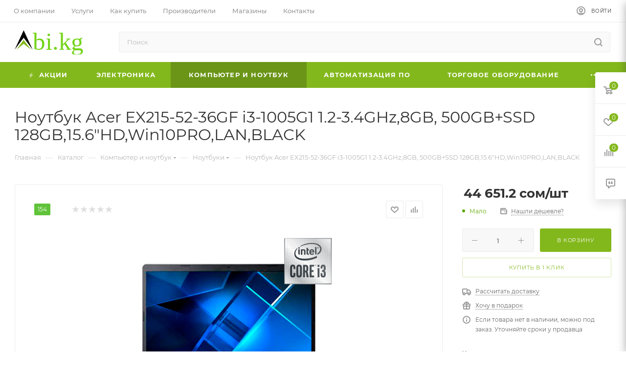

--- FILE ---
content_type: text/html; charset=UTF-8
request_url: https://abi.kg/catalog/kompyuter_i_noutbuk/noutbuki/noutbuk_acer_ex215_52_36gf_i3_1005g1_1_2_3_4ghz_8gb_500gb_ssd_128gb_15_6_hd_win10pro_lan_black/
body_size: 102513
content:
<!DOCTYPE html>
<html xmlns="http://www.w3.org/1999/xhtml" xml:lang="ru" lang="ru"  >
<head><link rel="canonical" href="https://abi.kg/catalog/kompyuter_i_noutbuk/noutbuki/noutbuk_acer_ex215_52_36gf_i3_1005g1_1_2_3_4ghz_8gb_500gb_ssd_128gb_15_6_hd_win10pro_lan_black/" />
	<title>Ноутбук Acer  EX215-52-36GF i3-1005G1 1.2-3.4GHz,8GB, 500GB+SSD 128GB,15.6&quot;HD,Win10PRO,LAN,BLACK купить, заказать Бишкек в интернет магазине Abi.kg</title>
	<meta name="viewport" content="initial-scale=1.0, width=device-width" />
	<meta name="HandheldFriendly" content="true" />
	<meta name="yes" content="yes" />
	<meta name="apple-mobile-web-app-status-bar-style" content="black" />
	<meta name="SKYPE_TOOLBAR" content="SKYPE_TOOLBAR_PARSER_COMPATIBLE" />
	<meta http-equiv="Content-Type" content="text/html; charset=UTF-8" />
<meta name="keywords" content="Ноутбук Acer  EX215-52-36GF i3-1005G1 1.2-3.4GHz,8GB, 500GB+SSD 128GB,15.6&amp;quot;HD,Win10PRO,LAN,BLACK купить бишкек, Ноутбук Acer  EX215-52-36GF i3-1005G1 1.2-3.4GHz,8GB, 500GB+SSD 128GB,15.6&amp;quot;HD,Win10PRO,LAN,BLACK  цена, Ноутбук Acer  EX215-52-36GF i3-1005G1 1.2-3.4GHz,8GB, 500GB+SSD 128GB,15.6&amp;quot;HD,Win10PRO,LAN,BLACK фото, 
для программирования, Ноутбук Acer  EX215-52-36GF i3-1005G1 1.2-3.4GHz,8GB, 500GB+SSD 128GB,15.6&amp;quot;HD,Win10PRO,LAN,BLACK Каракол, Ноутбук Acer  EX215-52-36GF i3-1005G1 1.2-3.4GHz,8GB, 500GB+SSD 128GB,15.6&amp;quot;HD,Win10PRO,LAN,BLACK Ош, Ноутбук Acer  EX215-52-36GF i3-1005G1 1.2-3.4GHz,8GB, 500GB+SSD 128GB,15.6&amp;quot;HD,Win10PRO,LAN,BLACK Кыргызстан, Ноутбук Acer  EX215-52-36GF i3-1005G1 1.2-3.4GHz,8GB, 500GB+SSD 128GB,15.6&amp;quot;HD,Win10PRO,LAN,BLACK  интернет магазин, Ноутбук Acer  EX215-52-36GF i3-1005G1 1.2-3.4GHz,8GB, 500GB+SSD 128GB,15.6&amp;quot;HD,Win10PRO,LAN,BLACK  заказать, MacBook, acer, asus, lenevo" />
<meta name="description" content="Ноутбук Acer  EX215-52-36GF i3-1005G1 1.2-3.4GHz,8GB, 500GB+SSD 128GB,15.6&amp;quot;HD,Win10PRO,LAN,BLACK купить бишкек, в интернет магазине Abi.kg
на сайте найдете: Ноутбук Acer  EX215-52-36GF i3-1005G1 1.2-3.4GHz,8GB, 500GB+SSD 128GB,15.6&amp;quot;HD,Win10PRO,LAN,BLACK  цена, Ноутбук Acer  EX215-52-36GF i3-1005G1 1.2-3.4GHz,8GB, 500GB+SSD 128GB,15.6&amp;quot;HD,Win10PRO,LAN,BLACK фото, Ноутбук Acer  EX215-52-36GF i3-1005G1 1.2-3.4GHz,8GB, 500GB+SSD 128GB,15.6&amp;quot;HD,Win10PRO,LAN,BLACK заказать,
заказать, MacBook, acer, asus, lenevo" />
<link href="/bitrix/js/ui/fonts/opensans/ui.font.opensans.min.css?16331866012409"  rel="stylesheet" />
<link href="/bitrix/js/main/popup/dist/main.popup.bundle.min.css?163318659923420"  rel="stylesheet" />
<link href="/bitrix/cache/css/s1/aspro_max/page_1dee900115fcac54d01f02372470f1e5/page_1dee900115fcac54d01f02372470f1e5_v1.css?174350228069955"  rel="stylesheet" />
<link href="/bitrix/cache/css/s1/aspro_max/default_3f83f7d82ad422c32491137c9a918859/default_3f83f7d82ad422c32491137c9a918859_v1.css?174350217856400"  rel="stylesheet" />
<link href="/bitrix/panel/main/popup.min.css?163318663021121"  rel="stylesheet" />
<link href="/bitrix/cache/css/s1/aspro_max/template_4bbd472e54373672b7a7840cecd7d6a3/template_4bbd472e54373672b7a7840cecd7d6a3_v1.css?17435002521265280"  data-template-style="true" rel="stylesheet" />
<script>if(!window.BX)window.BX={};if(!window.BX.message)window.BX.message=function(mess){if(typeof mess==='object'){for(let i in mess) {BX.message[i]=mess[i];} return true;}};</script>
<script>(window.BX||top.BX).message({'JS_CORE_LOADING':'Загрузка...','JS_CORE_NO_DATA':'- Нет данных -','JS_CORE_WINDOW_CLOSE':'Закрыть','JS_CORE_WINDOW_EXPAND':'Развернуть','JS_CORE_WINDOW_NARROW':'Свернуть в окно','JS_CORE_WINDOW_SAVE':'Сохранить','JS_CORE_WINDOW_CANCEL':'Отменить','JS_CORE_WINDOW_CONTINUE':'Продолжить','JS_CORE_H':'ч','JS_CORE_M':'м','JS_CORE_S':'с','JSADM_AI_HIDE_EXTRA':'Скрыть лишние','JSADM_AI_ALL_NOTIF':'Показать все','JSADM_AUTH_REQ':'Требуется авторизация!','JS_CORE_WINDOW_AUTH':'Войти','JS_CORE_IMAGE_FULL':'Полный размер'});</script>
<script src="/bitrix/js/main/core/core.min.js?1637837628261011"></script>
<script>BX.setJSList(['/bitrix/js/main/core/core_ajax.js','/bitrix/js/main/core/core_promise.js','/bitrix/js/main/polyfill/promise/js/promise.js','/bitrix/js/main/loadext/loadext.js','/bitrix/js/main/loadext/extension.js','/bitrix/js/main/polyfill/promise/js/promise.js','/bitrix/js/main/polyfill/find/js/find.js','/bitrix/js/main/polyfill/includes/js/includes.js','/bitrix/js/main/polyfill/matches/js/matches.js','/bitrix/js/ui/polyfill/closest/js/closest.js','/bitrix/js/main/polyfill/fill/main.polyfill.fill.js','/bitrix/js/main/polyfill/find/js/find.js','/bitrix/js/main/polyfill/matches/js/matches.js','/bitrix/js/main/polyfill/core/dist/polyfill.bundle.js','/bitrix/js/main/core/core.js','/bitrix/js/main/polyfill/intersectionobserver/js/intersectionobserver.js','/bitrix/js/main/lazyload/dist/lazyload.bundle.js','/bitrix/js/main/polyfill/core/dist/polyfill.bundle.js','/bitrix/js/main/parambag/dist/parambag.bundle.js']);
BX.setCSSList(['/bitrix/js/main/lazyload/dist/lazyload.bundle.css','/bitrix/js/main/parambag/dist/parambag.bundle.css']);</script>
<script>(window.BX||top.BX).message({'pull_server_enabled':'N','pull_config_timestamp':'0','pull_guest_mode':'N','pull_guest_user_id':'0'});(window.BX||top.BX).message({'PULL_OLD_REVISION':'Для продолжения корректной работы с сайтом необходимо перезагрузить страницу.'});</script>
<script>(window.BX||top.BX).message({'JS_CORE_LOADING':'Загрузка...','JS_CORE_NO_DATA':'- Нет данных -','JS_CORE_WINDOW_CLOSE':'Закрыть','JS_CORE_WINDOW_EXPAND':'Развернуть','JS_CORE_WINDOW_NARROW':'Свернуть в окно','JS_CORE_WINDOW_SAVE':'Сохранить','JS_CORE_WINDOW_CANCEL':'Отменить','JS_CORE_WINDOW_CONTINUE':'Продолжить','JS_CORE_H':'ч','JS_CORE_M':'м','JS_CORE_S':'с','JSADM_AI_HIDE_EXTRA':'Скрыть лишние','JSADM_AI_ALL_NOTIF':'Показать все','JSADM_AUTH_REQ':'Требуется авторизация!','JS_CORE_WINDOW_AUTH':'Войти','JS_CORE_IMAGE_FULL':'Полный размер'});</script>
<script>(window.BX||top.BX).message({'LANGUAGE_ID':'ru','FORMAT_DATE':'DD.MM.YYYY','FORMAT_DATETIME':'DD.MM.YYYY HH:MI:SS','COOKIE_PREFIX':'BITRIX_SM','SERVER_TZ_OFFSET':'10800','UTF_MODE':'Y','SITE_ID':'s1','SITE_DIR':'/','USER_ID':'','SERVER_TIME':'1766171636','USER_TZ_OFFSET':'10800','USER_TZ_AUTO':'Y','bitrix_sessid':'8561f33008b4decc7f216b1df53ff339'});</script>

<script  src="/bitrix/cache/js/s1/aspro_max/kernel_main/kernel_main_v1.js?1743604453152387"></script>
<script src="/bitrix/js/pull/protobuf/protobuf.min.js?163318659676433"></script>
<script src="/bitrix/js/pull/protobuf/model.min.js?163318659614190"></script>
<script src="/bitrix/js/rest/client/rest.client.min.js?16331866019240"></script>
<script src="/bitrix/js/pull/client/pull.client.min.js?163318659644687"></script>
<script src="/bitrix/js/main/ajax.js?163318660035509"></script>
<script src="/bitrix/js/main/popup/dist/main.popup.bundle.min.js?163318659961026"></script>
<script src="/bitrix/js/main/rating.min.js?163318659812067"></script>
<script src="/bitrix/js/currency/currency-core/dist/currency-core.bundle.min.js?16331866012842"></script>
<script src="/bitrix/js/currency/core_currency.min.js?1633186601833"></script>
<script>BX.setJSList(['/bitrix/js/main/session.js','/bitrix/js/main/pageobject/pageobject.js','/bitrix/js/main/core/core_window.js','/bitrix/js/main/date/main.date.js','/bitrix/js/main/core/core_date.js','/bitrix/js/main/utils.js','/bitrix/js/main/core/core_fx.js','/bitrix/templates/aspro_max/components/bitrix/catalog/main/script.js','/bitrix/templates/aspro_max/components/bitrix/catalog.element/main/script.js','/bitrix/templates/aspro_max/components/bitrix/sale.prediction.product.detail/main/script.js','/bitrix/templates/aspro_max/components/bitrix/sale.gift.product/main/script.js','/bitrix/templates/aspro_max/components/bitrix/sale.gift.main.products/main/script.js','/bitrix/templates/aspro_max/components/bitrix/catalog.bigdata.products/main/script.js','/bitrix/templates/aspro_max/js/jquery.history.js','/bitrix/templates/aspro_max/js/jquery.fancybox.min.js','/bitrix/templates/aspro_max/vendor/js/carousel/owl/owl.carousel.min.js','/bitrix/templates/aspro_max/js/observer.js','/bitrix/templates/aspro_max/js/jquery.actual.min.js','/bitrix/templates/aspro_max/js/jqModal.js','/bitrix/templates/aspro_max/vendor/js/bootstrap.js','/bitrix/templates/aspro_max/vendor/js/jquery.appear.js','/bitrix/templates/aspro_max/vendor/js/ripple.js','/bitrix/templates/aspro_max/vendor/js/velocity/velocity.js','/bitrix/templates/aspro_max/vendor/js/velocity/velocity.ui.js','/bitrix/templates/aspro_max/js/browser.js','/bitrix/templates/aspro_max/js/jquery.uniform.min.js','/bitrix/templates/aspro_max/vendor/js/sticky-sidebar.js','/bitrix/templates/aspro_max/js/jquery.validate.min.js','/bitrix/templates/aspro_max/js/jquery.inputmask.bundle.min.js','/bitrix/templates/aspro_max/js/jquery.easing.1.3.js','/bitrix/templates/aspro_max/js/equalize.min.js','/bitrix/templates/aspro_max/js/jquery.alphanumeric.js','/bitrix/templates/aspro_max/js/jquery.cookie.js','/bitrix/templates/aspro_max/js/jquery.plugin.min.js','/bitrix/templates/aspro_max/js/jquery.countdown.min.js','/bitrix/templates/aspro_max/js/jquery.countdown-ru.js','/bitrix/templates/aspro_max/js/jquery.ikSelect.js','/bitrix/templates/aspro_max/js/jquery.mobile.custom.touch.min.js','/bitrix/templates/aspro_max/js/jquery.dotdotdot.js','/bitrix/templates/aspro_max/js/rating_likes.js','/bitrix/templates/aspro_max/js/buy_services.js','/bitrix/templates/aspro_max/js/mobile.js','/bitrix/templates/aspro_max/js/jquery.mousewheel.min.js','/bitrix/templates/aspro_max/js/jquery.mCustomScrollbar.js','/bitrix/templates/aspro_max/js/scrollTabs.js','/bitrix/templates/aspro_max/js/main.js','/bitrix/templates/aspro_max/js/blocks/blocks.js','/bitrix/components/bitrix/search.title/script.js','/bitrix/templates/aspro_max/components/bitrix/search.title/mega_menu/script.js','/bitrix/templates/aspro_max/components/bitrix/menu/menu_in_burger/script.js','/bitrix/templates/aspro_max/components/bitrix/search.title/corp/script.js','/bitrix/templates/aspro_max/components/bitrix/menu/top_catalog_wide/script.js','/bitrix/components/aspro/marketing.popup.max/templates/.default/script.js','/bitrix/templates/aspro_max/components/bitrix/search.title/fixed/script.js','/bitrix/templates/aspro_max/js/custom.js','/bitrix/templates/aspro_max/components/bitrix/catalog.comments/catalog/script.js']);</script>
<script>BX.setCSSList(['/bitrix/templates/aspro_max/components/bitrix/catalog/main/style.css','/bitrix/templates/aspro_max/components/bitrix/sale.gift.main.products/main/style.css','/bitrix/templates/aspro_max/css/jquery.fancybox.min.css','/bitrix/templates/aspro_max/vendor/css/carousel/owl/owl.carousel.min.css','/bitrix/templates/aspro_max/vendor/css/carousel/owl/owl.theme.default.min.css','/bitrix/templates/aspro_max/css/fonts/montserrat/css/montserrat.min.css','/bitrix/templates/aspro_max/css/blocks/dark-light-theme.css','/bitrix/templates/aspro_max/css/colored.css','/bitrix/templates/aspro_max/vendor/css/bootstrap.css','/bitrix/templates/aspro_max/css/styles.css','/bitrix/templates/aspro_max/css/blocks/blocks.css','/bitrix/templates/aspro_max/css/blocks/common.blocks/counter-state/counter-state.css','/bitrix/templates/aspro_max/css/banners.css','/bitrix/templates/aspro_max/css/menu.css','/bitrix/templates/aspro_max/css/catalog.css','/bitrix/templates/aspro_max/css/jquery.mCustomScrollbar.min.css','/bitrix/templates/aspro_max/vendor/css/ripple.css','/bitrix/templates/aspro_max/css/left_block_main_page.css','/bitrix/templates/aspro_max/css/stores.css','/bitrix/templates/aspro_max/css/yandex_map.css','/bitrix/templates/aspro_max/css/buy_services.css','/bitrix/templates/aspro_max/css/header_fixed.css','/bitrix/templates/aspro_max/ajax/ajax.css','/bitrix/templates/aspro_max/components/bitrix/search.title/corp/style.css','/bitrix/templates/aspro_max/components/bitrix/breadcrumb/main/style.css','/bitrix/templates/aspro_max/css/footer.css','/bitrix/components/aspro/marketing.popup.max/templates/.default/style.css','/bitrix/templates/aspro_max/styles.css','/bitrix/templates/aspro_max/template_styles.css','/bitrix/templates/aspro_max/css/header.css','/bitrix/templates/aspro_max/css/media.css','/bitrix/templates/aspro_max/css/h1-normal.css','/bitrix/templates/aspro_max/themes/6/theme.css','/bitrix/templates/aspro_max/css/widths/width-3.css','/bitrix/templates/aspro_max/css/fonts/font-10.css','/bitrix/templates/aspro_max/css/custom.css','/bitrix/templates/aspro_max/components/bitrix/catalog.comments/catalog/style.css','/bitrix/components/bitrix/blog/templates/.default/style.css','/bitrix/components/bitrix/blog/templates/.default/themes/green/style.css','/bitrix/components/bitrix/rating.vote/templates/like/popup.css','/bitrix/components/bitrix/rating.vote/templates/standart_text/style.css']);</script>
<script>
					(function () {
						"use strict";
						var counter = function ()
						{
							var cookie = (function (name) {
								var parts = ("; " + document.cookie).split("; " + name + "=");
								if (parts.length == 2) {
									try {return JSON.parse(decodeURIComponent(parts.pop().split(";").shift()));}
									catch (e) {}
								}
							})("BITRIX_CONVERSION_CONTEXT_s1");
							if (cookie && cookie.EXPIRE >= BX.message("SERVER_TIME"))
								return;
							var request = new XMLHttpRequest();
							request.open("POST", "/bitrix/tools/conversion/ajax_counter.php", true);
							request.setRequestHeader("Content-type", "application/x-www-form-urlencoded");
							request.send(
								"SITE_ID="+encodeURIComponent("s1")+
								"&sessid="+encodeURIComponent(BX.bitrix_sessid())+
								"&HTTP_REFERER="+encodeURIComponent(document.referrer)
							);
						};
						if (window.frameRequestStart === true)
							BX.addCustomEvent("onFrameDataReceived", counter);
						else
							BX.ready(counter);
					})();
				</script>
<script>BX.message({'PHONE':'Телефон','FAST_VIEW':'Быстрый просмотр','TABLES_SIZE_TITLE':'Подбор размера','SOCIAL':'Социальные сети','DESCRIPTION':'Описание магазина','ITEMS':'Товары','LOGO':'Логотип','REGISTER_INCLUDE_AREA':'Текст о регистрации','AUTH_INCLUDE_AREA':'Текст об авторизации','FRONT_IMG':'Изображение компании','EMPTY_CART':'пуста','CATALOG_VIEW_MORE':'... Показать все','CATALOG_VIEW_LESS':'... Свернуть','JS_REQUIRED':'Заполните это поле','JS_FORMAT':'Неверный формат','JS_FILE_EXT':'Недопустимое расширение файла','JS_PASSWORD_COPY':'Пароли не совпадают','JS_PASSWORD_LENGTH':'Минимум 6 символов','JS_ERROR':'Неверно заполнено поле','JS_FILE_SIZE':'Максимальный размер 5мб','JS_FILE_BUTTON_NAME':'Выберите файл','JS_FILE_DEFAULT':'Прикрепите файл','JS_DATE':'Некорректная дата','JS_DATETIME':'Некорректная дата/время','JS_REQUIRED_LICENSES':'Согласитесь с условиями','JS_REQUIRED_OFFER':'Согласитесь с условиями','LICENSE_PROP':'Согласие на обработку персональных данных','LOGIN_LEN':'Введите минимум {0} символа','FANCY_CLOSE':'Закрыть','FANCY_NEXT':'Следующий','FANCY_PREV':'Предыдущий','TOP_AUTH_REGISTER':'Регистрация','CALLBACK':'Заказать звонок','ASK':'Задать вопрос','REVIEW':'Оставить отзыв','S_CALLBACK':'Заказать звонок','UNTIL_AKC':'До конца акции','TITLE_QUANTITY_BLOCK':'Остаток','TITLE_QUANTITY':'шт','TOTAL_SUMM_ITEM':'Общая стоимость ','SUBSCRIBE_SUCCESS':'Вы успешно подписались','RECAPTCHA_TEXT':'Подтвердите, что вы не робот','JS_RECAPTCHA_ERROR':'Пройдите проверку','COUNTDOWN_SEC':'сек','COUNTDOWN_MIN':'мин','COUNTDOWN_HOUR':'час','COUNTDOWN_DAY0':'дн','COUNTDOWN_DAY1':'дн','COUNTDOWN_DAY2':'дн','COUNTDOWN_WEAK0':'Недель','COUNTDOWN_WEAK1':'Неделя','COUNTDOWN_WEAK2':'Недели','COUNTDOWN_MONTH0':'Месяцев','COUNTDOWN_MONTH1':'Месяц','COUNTDOWN_MONTH2':'Месяца','COUNTDOWN_YEAR0':'Лет','COUNTDOWN_YEAR1':'Год','COUNTDOWN_YEAR2':'Года','COUNTDOWN_COMPACT_SEC':'с','COUNTDOWN_COMPACT_MIN':'м','COUNTDOWN_COMPACT_HOUR':'ч','COUNTDOWN_COMPACT_DAY':'д','COUNTDOWN_COMPACT_WEAK':'н','COUNTDOWN_COMPACT_MONTH':'м','COUNTDOWN_COMPACT_YEAR0':'л','COUNTDOWN_COMPACT_YEAR1':'г','CATALOG_PARTIAL_BASKET_PROPERTIES_ERROR':'Заполнены не все свойства у добавляемого товара','CATALOG_EMPTY_BASKET_PROPERTIES_ERROR':'Выберите свойства товара, добавляемые в корзину в параметрах компонента','CATALOG_ELEMENT_NOT_FOUND':'Элемент не найден','ERROR_ADD2BASKET':'Ошибка добавления товара в корзину','CATALOG_SUCCESSFUL_ADD_TO_BASKET':'Успешное добавление товара в корзину','ERROR_BASKET_TITLE':'Ошибка корзины','ERROR_BASKET_PROP_TITLE':'Выберите свойства, добавляемые в корзину','ERROR_BASKET_BUTTON':'Выбрать','BASKET_TOP':'Корзина в шапке','ERROR_ADD_DELAY_ITEM':'Ошибка отложенной корзины','VIEWED_TITLE':'Ранее вы смотрели','VIEWED_BEFORE':'Ранее вы смотрели','BEST_TITLE':'Лучшие предложения','CT_BST_SEARCH_BUTTON':'Поиск','CT_BST_SEARCH2_BUTTON':'Найти','BASKET_PRINT_BUTTON':'Распечатать','BASKET_CLEAR_ALL_BUTTON':'Очистить','BASKET_QUICK_ORDER_BUTTON':'Быстрый заказ','BASKET_CONTINUE_BUTTON':'Продолжить покупки','BASKET_ORDER_BUTTON':'Оформить заказ','SHARE_BUTTON':'Поделиться','BASKET_CHANGE_TITLE':'Ваш заказ','BASKET_CHANGE_LINK':'Изменить','MORE_INFO_SKU':'Купить','FROM':'от','BEFORE':'до','TITLE_BLOCK_VIEWED_NAME':'Ранее вы смотрели','T_BASKET':'Корзина','FILTER_EXPAND_VALUES':'Показать все','FILTER_HIDE_VALUES':'Свернуть','FULL_ORDER':'Полный заказ','CUSTOM_COLOR_CHOOSE':'Выбрать','CUSTOM_COLOR_CANCEL':'Отмена','S_MOBILE_MENU':'Меню','MAX_T_MENU_BACK':'Назад','MAX_T_MENU_CALLBACK':'Обратная связь','MAX_T_MENU_CONTACTS_TITLE':'Будьте на связи','SEARCH_TITLE':'Поиск','SOCIAL_TITLE':'Оставайтесь на связи','HEADER_SCHEDULE':'Время работы','SEO_TEXT':'SEO описание','COMPANY_IMG':'Картинка компании','COMPANY_TEXT':'Описание компании','CONFIG_SAVE_SUCCESS':'Настройки сохранены','CONFIG_SAVE_FAIL':'Ошибка сохранения настроек','ITEM_ECONOMY':'Экономия','ITEM_ARTICLE':'Артикул: ','JS_FORMAT_ORDER':'имеет неверный формат','JS_BASKET_COUNT_TITLE':'В корзине товаров на SUMM','POPUP_VIDEO':'Видео','POPUP_GIFT_TEXT':'Нашли что-то особенное? Намекните другу о подарке!','ORDER_FIO_LABEL':'Ф.И.О.','ORDER_PHONE_LABEL':'Телефон','ORDER_REGISTER_BUTTON':'Регистрация','PRICES_TYPE':'Варианты цен','FILTER_HELPER_VALUES':' знач.','SHOW_MORE_SCU_MAIN':'Еще #COUNT#','SHOW_MORE_SCU_1':'предложение','SHOW_MORE_SCU_2':'предложения','SHOW_MORE_SCU_3':'предложений','PARENT_ITEM_NOT_FOUND':'Не найден основной товар для услуги в корзине. Обновите страницу и попробуйте снова.'})</script>
<meta name="theme-color" content="#83b81d">
<style>:root{--theme-base-color: #83b81d;--theme-base-opacity-color: #83b81d1a;--theme-base-color-hue:81;--theme-base-color-saturation:73%;--theme-base-color-lightness:42%;--theme-lightness-hover-diff:%}</style>
<script data-skip-moving="true">window.lazySizesConfig = window.lazySizesConfig || {};lazySizesConfig.loadMode = 1;lazySizesConfig.expand = 200;lazySizesConfig.expFactor = 1;lazySizesConfig.hFac = 0.1;window.lazySizesConfig.lazyClass = "lazy";</script>
<script src="/bitrix/templates/aspro_max/js/lazysizes.min.js" data-skip-moving="true" defer=""></script>
<script src="/bitrix/templates/aspro_max/js/ls.unveilhooks.min.js" data-skip-moving="true" defer=""></script>
<link href="/bitrix/templates/aspro_max/css/print.min.css?163318659521745" data-template-style="true" rel="stylesheet" media="print">
					<script data-skip-moving="true" src="/bitrix/js/aspro.max/jquery-2.1.3.min.js"></script>
					<script data-skip-moving="true" src="/bitrix/templates/aspro_max/js/speed.min.js?=1633186596"></script>
<link rel="shortcut icon" href="/favicon.ico" type="image/x-icon" />
<link rel="apple-touch-icon" sizes="180x180" href="/upload/CMax/4f5/kmtq3mc57vjwc03xmyqamon5eaqsv0ys" />
<meta property="og:description" content="Ноутбук Acer  EX215-52-36GF i3-1005G1 1.2-3.4GHz,8GB, 500GB+SSD 128GB,15.6"HD,Win10PRO,LAN,BLACK" />
<meta property="og:image" content="https://abi.kg/upload/iblock/88b/ezxdklfcgm3qo8t6322vhh6rwfzhivdn.png" />
<link rel="image_src" href="https://abi.kg/upload/iblock/88b/ezxdklfcgm3qo8t6322vhh6rwfzhivdn.png"  />
<meta property="og:title" content="Ноутбук Acer  EX215-52-36GF i3-1005G1 1.2-3.4GHz,8GB, 500GB+SSD 128GB,15.6&quot;HD,Win10PRO,LAN,BLACK купить, заказать Бишкек в интернет магазине Abi.kg" />
<meta property="og:type" content="website" />
<meta property="og:url" content="https://abi.kg/catalog/kompyuter_i_noutbuk/noutbuki/noutbuk_acer_ex215_52_36gf_i3_1005g1_1_2_3_4ghz_8gb_500gb_ssd_128gb_15_6_hd_win10pro_lan_black/" />

<script  src="/bitrix/cache/js/s1/aspro_max/template_2a33cfb6d4df6f838f7797cc4cac6931/template_2a33cfb6d4df6f838f7797cc4cac6931_v1.js?1743500252633255"></script>
<script  src="/bitrix/cache/js/s1/aspro_max/page_70034031d4bb4b45c8c67a8dd66a2dc2/page_70034031d4bb4b45c8c67a8dd66a2dc2_v1.js?1743502486301268"></script>
<script  src="/bitrix/cache/js/s1/aspro_max/default_8a3c648f680668290c2b9555ffaf96cb/default_8a3c648f680668290c2b9555ffaf96cb_v1.js?17435021786046"></script>
<script>var _ba = _ba || []; _ba.push(["aid", "032cb2c7d5ec4e5304ab81fefb125e4a"]); _ba.push(["host", "abi.kg"]); _ba.push(["ad[ct][item]", "[base64]"]);_ba.push(["ad[ct][user_id]", function(){return BX.message("USER_ID") ? BX.message("USER_ID") : 0;}]);_ba.push(["ad[ct][recommendation]", function() {var rcmId = "";var cookieValue = BX.getCookie("BITRIX_SM_RCM_PRODUCT_LOG");var productId = 1517;var cItems = [];var cItem;if (cookieValue){cItems = cookieValue.split(".");}var i = cItems.length;while (i--){cItem = cItems[i].split("-");if (cItem[0] == productId){rcmId = cItem[1];break;}}return rcmId;}]);_ba.push(["ad[ct][v]", "2"]);(function() {var ba = document.createElement("script"); ba.type = "text/javascript"; ba.async = true;ba.src = (document.location.protocol == "https:" ? "https://" : "http://") + "bitrix.info/ba.js";var s = document.getElementsByTagName("script")[0];s.parentNode.insertBefore(ba, s);})();</script>

<!-- Google Tag Manager -->
<script>(function(w,d,s,l,i){w[l]=w[l]||[];w[l].push({'gtm.start':
new Date().getTime(),event:'gtm.js'});var f=d.getElementsByTagName(s)[0],
j=d.createElement(s),dl=l!='dataLayer'?'&l='+l:'';j.async=true;j.src=
'https://www.googletagmanager.com/gtm.js?id='+i+dl;f.parentNode.insertBefore(j,f);
})(window,document,'script','dataLayer','GTM-NJFNTDM');</script>
<!-- End Google Tag Manager -->
<!-- Global site tag (gtag.js) - Google Analytics -->
<script async src="https://www.googletagmanager.com/gtag/js?id=UA-212071884-1"></script>
<script>
  window.dataLayer = window.dataLayer || [];
  function gtag(){dataLayer.push(arguments);}
  gtag('js', new Date());
  gtag('config', 'UA-212071884-1');
</script>

</head>
<body class=" site_s1  fill_bg_n catalog-delayed-btn-Y theme-light" id="main" data-site="/">
		
	<div id="panel"></div>
	
				<!--'start_frame_cache_basketitems-component-block'-->												<div id="ajax_basket"></div>
					<!--'end_frame_cache_basketitems-component-block'-->						<div class="cd-modal-bg"></div>
		<script data-skip-moving="true">var solutionName = 'arMaxOptions';</script>
		<script src="/bitrix/templates/aspro_max/js/setTheme.php?site_id=s1&site_dir=/" data-skip-moving="true"></script>
		<script>window.onload=function(){window.basketJSParams = window.basketJSParams || [];}
		BX.message({'MIN_ORDER_PRICE_TEXT':'<b>Минимальная сумма заказа #PRICE#<\/b><br/>Пожалуйста, добавьте еще товаров в корзину','LICENSES_TEXT':'Я согласен на <a href=\"/include/licenses_detail.php\" target=\"_blank\">обработку персональных данных<\/a>'});
		arAsproOptions.PAGES.FRONT_PAGE = window[solutionName].PAGES.FRONT_PAGE = "";arAsproOptions.PAGES.BASKET_PAGE = window[solutionName].PAGES.BASKET_PAGE = "";arAsproOptions.PAGES.ORDER_PAGE = window[solutionName].PAGES.ORDER_PAGE = "";arAsproOptions.PAGES.PERSONAL_PAGE = window[solutionName].PAGES.PERSONAL_PAGE = "";arAsproOptions.PAGES.CATALOG_PAGE = window[solutionName].PAGES.CATALOG_PAGE = "1";</script>
		<div class="wrapper1  header_bgcolored long_header colored_header catalog_page basket_fly fly2 basket_fill_WHITE side_LEFT block_side_WIDE catalog_icons_N banner_auto with_fast_view mheader-v1 header-v8 header-font-lower_N regions_N title_position_LEFT fill_ footer-v1 front-vindex1 mfixed_Y mfixed_view_always title-v3 lazy_Y with_phones compact-catalog dark-hover-overlay normal-catalog-img landing-normal big-banners-mobile-normal bottom-icons-panel-N compact-breadcrumbs-N catalog-delayed-btn-Y  ">

<div class="mega_fixed_menu scrollblock">
	<div class="maxwidth-theme">
		<svg class="svg svg-close" width="14" height="14" viewBox="0 0 14 14">
		  <path data-name="Rounded Rectangle 568 copy 16" d="M1009.4,953l5.32,5.315a0.987,0.987,0,0,1,0,1.4,1,1,0,0,1-1.41,0L1008,954.4l-5.32,5.315a0.991,0.991,0,0,1-1.4-1.4L1006.6,953l-5.32-5.315a0.991,0.991,0,0,1,1.4-1.4l5.32,5.315,5.31-5.315a1,1,0,0,1,1.41,0,0.987,0.987,0,0,1,0,1.4Z" transform="translate(-1001 -946)"></path>
		</svg>
		<i class="svg svg-close mask arrow"></i>
		<div class="row">
			<div class="col-md-9">
				<div class="left_menu_block">
					<div class="logo_block flexbox flexbox--row align-items-normal">
						<div class="logo">
							<a href="/"><img src="/upload/CMax/d51/yq4e3trpma7rrp85g1kmeicwh8o4y6kr.svg" alt="Интернет магазин Abi" title="Интернет магазин Abi" data-src="" /></a>						</div>
						<div class="top-description addr">
							Интернет-магазин 
представительского класса						</div>
					</div>
					<div class="search_block">
						<div class="search_wrap">
							<div class="search-block">
												<div class="search-wrapper">
				<div id="title-search_mega_menu">
					<form action="/catalog/" class="search">
						<div class="search-input-div">
							<input class="search-input" id="title-search-input_mega_menu" type="text" name="q" value="" placeholder="Поиск" size="20" maxlength="50" autocomplete="off" />
						</div>
						<div class="search-button-div">
							<button class="btn btn-search" type="submit" name="s" value="Найти"><i class="svg inline  svg-inline-search2" aria-hidden="true" ><svg class="" width="17" height="17" viewBox="0 0 17 17" aria-hidden="true"><path class="cls-1" d="M16.709,16.719a1,1,0,0,1-1.412,0l-3.256-3.287A7.475,7.475,0,1,1,15,7.5a7.433,7.433,0,0,1-1.549,4.518l3.258,3.289A1,1,0,0,1,16.709,16.719ZM7.5,2A5.5,5.5,0,1,0,13,7.5,5.5,5.5,0,0,0,7.5,2Z"></path></svg></i></button>
							<span class="close-block inline-search-hide"><span class="svg svg-close close-icons"></span></span>
						</div>
					</form>
				</div>
			</div>
	<script>
	var jsControl = new JCTitleSearch3({
		//'WAIT_IMAGE': '/bitrix/themes/.default/images/wait.gif',
		'AJAX_PAGE' : '/catalog/kompyuter_i_noutbuk/noutbuki/noutbuk_acer_ex215_52_36gf_i3_1005g1_1_2_3_4ghz_8gb_500gb_ssd_128gb_15_6_hd_win10pro_lan_black/',
		'CONTAINER_ID': 'title-search_mega_menu',
		'INPUT_ID': 'title-search-input_mega_menu',
		'INPUT_ID_TMP': 'title-search-input_mega_menu',
		'MIN_QUERY_LEN': 2
	});
</script>							</div>
						</div>
					</div>
										<!-- noindex -->

	<div class="burger_menu_wrapper">
		
			<div class="top_link_wrapper">
				<div class="menu-item dropdown catalog wide_menu   active">
					<div class="wrap">
						<a class="dropdown-toggle" href="/catalog/">
							<div class="link-title color-theme-hover">
																	<i class="svg inline  svg-inline-icon_catalog" aria-hidden="true" ><svg xmlns="http://www.w3.org/2000/svg" width="10" height="10" viewBox="0 0 10 10"><path  data-name="Rounded Rectangle 969 copy 7" class="cls-1" d="M644,76a1,1,0,1,1-1,1A1,1,0,0,1,644,76Zm4,0a1,1,0,1,1-1,1A1,1,0,0,1,648,76Zm4,0a1,1,0,1,1-1,1A1,1,0,0,1,652,76Zm-8,4a1,1,0,1,1-1,1A1,1,0,0,1,644,80Zm4,0a1,1,0,1,1-1,1A1,1,0,0,1,648,80Zm4,0a1,1,0,1,1-1,1A1,1,0,0,1,652,80Zm-8,4a1,1,0,1,1-1,1A1,1,0,0,1,644,84Zm4,0a1,1,0,1,1-1,1A1,1,0,0,1,648,84Zm4,0a1,1,0,1,1-1,1A1,1,0,0,1,652,84Z" transform="translate(-643 -76)"/></svg></i>																Каталог							</div>
						</a>
													<span class="tail"></span>
							<div class="burger-dropdown-menu row">
								<div class="menu-wrapper" >
									
																														<div class="col-md-4 dropdown-submenu  has_img">
																						<a href="/catalog/elektronika/" class="color-theme-hover" title="Электроника">
												<span class="name option-font-bold">Электроника</span>
											</a>
																								<div class="burger-dropdown-menu toggle_menu">
																																									<div class="menu-item   ">
															<a href="/catalog/elektronika/televizory/" title="Телевизоры">
																<span class="name color-theme-hover">Телевизоры</span>
															</a>
																													</div>
																																									<div class="menu-item   ">
															<a href="/catalog/elektronika/interaktivnye_paneli/" title="Интерактивные панели">
																<span class="name color-theme-hover">Интерактивные панели</span>
															</a>
																													</div>
																																									<div class="menu-item   ">
															<a href="/catalog/elektronika/printery/" title="Принтеры">
																<span class="name color-theme-hover">Принтеры</span>
															</a>
																													</div>
																																									<div class="menu-item   ">
															<a href="/catalog/elektronika/pylesos/" title="Пылесос">
																<span class="name color-theme-hover">Пылесос</span>
															</a>
																													</div>
																																									<div class="menu-item  dropdown-submenu ">
															<a href="/catalog/elektronika/konferents_sistemy/" title="Конференц-системы">
																<span class="name color-theme-hover">Конференц-системы</span>
															</a>
																															<div class="burger-dropdown-menu with_padding">
																																			<div class="menu-item ">
																			<a href="/catalog/elektronika/konferents_sistemy/veb_kamery/" title="Веб камеры">
																				<span class="name color-theme-hover">Веб камеры</span>
																			</a>
																		</div>
																																			<div class="menu-item ">
																			<a href="/catalog/elektronika/konferents_sistemy/mikrafony/" title="Микрафоны">
																				<span class="name color-theme-hover">Микрафоны</span>
																			</a>
																		</div>
																																	</div>
																													</div>
																																									<div class="menu-item   ">
															<a href="/catalog/elektronika/planshety/" title="Планшеты">
																<span class="name color-theme-hover">Планшеты</span>
															</a>
																													</div>
																																									<div class="menu-item   ">
															<a href="/catalog/elektronika/proektory/" title="Проекторы">
																<span class="name color-theme-hover">Проекторы</span>
															</a>
																													</div>
																																									<div class="menu-item   ">
															<a href="/catalog/elektronika/igry_i_pristavki/" title="Игры и приставки">
																<span class="name color-theme-hover">Игры и приставки</span>
															</a>
																													</div>
																																									<div class="menu-item   ">
															<a href="/catalog/elektronika/telefony/" title="Телефоны">
																<span class="name color-theme-hover">Телефоны</span>
															</a>
																													</div>
																									</div>
																					</div>
									
																														<div class="col-md-4 dropdown-submenu active has_img">
																						<a href="/catalog/kompyuter_i_noutbuk/" class="color-theme-hover" title="Компьютер и ноутбук">
												<span class="name option-font-bold">Компьютер и ноутбук</span>
											</a>
																								<div class="burger-dropdown-menu toggle_menu">
																																									<div class="menu-item   active">
															<a href="/catalog/kompyuter_i_noutbuk/noutbuki/" title="Ноутбуки">
																<span class="name color-theme-hover">Ноутбуки</span>
															</a>
																													</div>
																																									<div class="menu-item   ">
															<a href="/catalog/kompyuter_i_noutbuk/monitory/" title="Мониторы">
																<span class="name color-theme-hover">Мониторы</span>
															</a>
																													</div>
																																									<div class="menu-item   ">
															<a href="/catalog/kompyuter_i_noutbuk/zashchita_pitaniya/" title="Защита питания">
																<span class="name color-theme-hover">Защита питания</span>
															</a>
																													</div>
																																									<div class="menu-item   ">
															<a href="/catalog/kompyuter_i_noutbuk/aksessuary/" title="Аксессуары">
																<span class="name color-theme-hover">Аксессуары</span>
															</a>
																													</div>
																																									<div class="menu-item   ">
															<a href="/catalog/kompyuter_i_noutbuk/kompyutery/" title="Компьютеры">
																<span class="name color-theme-hover">Компьютеры</span>
															</a>
																													</div>
																									</div>
																					</div>
									
																														<div class="col-md-4   has_img">
																						<a href="/catalog/avtomatizatsiya_po/" class="color-theme-hover" title="Автоматизация ПО">
												<span class="name option-font-bold">Автоматизация ПО</span>
											</a>
																					</div>
									
																														<div class="col-md-4 dropdown-submenu  has_img">
																						<a href="/catalog/torgovoe_oborudovanie/" class="color-theme-hover" title="Торговое оборудование">
												<span class="name option-font-bold">Торговое оборудование</span>
											</a>
																								<div class="burger-dropdown-menu toggle_menu">
																																									<div class="menu-item   ">
															<a href="/catalog/torgovoe_oborudovanie/monobloki/" title="Моноблоки">
																<span class="name color-theme-hover">Моноблоки</span>
															</a>
																													</div>
																																									<div class="menu-item   ">
															<a href="/catalog/torgovoe_oborudovanie/kkm/" title="Ккм">
																<span class="name color-theme-hover">Ккм</span>
															</a>
																													</div>
																																									<div class="menu-item   ">
															<a href="/catalog/torgovoe_oborudovanie/terminaly_samoobsluzhivaniya/" title="Терминалы самообслуживания">
																<span class="name color-theme-hover">Терминалы самообслуживания</span>
															</a>
																													</div>
																																									<div class="menu-item   ">
															<a href="/catalog/torgovoe_oborudovanie/kard_ridery/" title="Кард ридеры">
																<span class="name color-theme-hover">Кард ридеры</span>
															</a>
																													</div>
																																									<div class="menu-item   ">
															<a href="/catalog/torgovoe_oborudovanie/raskhodniki_bumagi/" title="Расходники, бумаги">
																<span class="name color-theme-hover">Расходники, бумаги</span>
															</a>
																													</div>
																																									<div class="menu-item   ">
															<a href="/catalog/torgovoe_oborudovanie/printer_chekov/" title="Принтер чеков">
																<span class="name color-theme-hover">Принтер чеков</span>
															</a>
																													</div>
																																									<div class="menu-item   ">
															<a href="/catalog/torgovoe_oborudovanie/mobilnyy_printer/" title="Мобильный принтер">
																<span class="name color-theme-hover">Мобильный принтер</span>
															</a>
																													</div>
																																									<div class="menu-item   ">
															<a href="/catalog/torgovoe_oborudovanie/terminal_sbora_dannykh/" title="Терминал сбора данных">
																<span class="name color-theme-hover">Терминал сбора данных</span>
															</a>
																													</div>
																																									<div class="menu-item   ">
															<a href="/catalog/torgovoe_oborudovanie/printer_etiketok/" title="Принтер этикеток">
																<span class="name color-theme-hover">Принтер этикеток</span>
															</a>
																													</div>
																																									<div class="menu-item   ">
															<a href="/catalog/torgovoe_oborudovanie/skanery/" title="Сканеры">
																<span class="name color-theme-hover">Сканеры</span>
															</a>
																													</div>
																																									<div class="menu-item collapsed  ">
															<a href="/catalog/torgovoe_oborudovanie/denezhnyy_yashchik/" title="Денежный ящик">
																<span class="name color-theme-hover">Денежный ящик</span>
															</a>
																													</div>
																																									<div class="menu-item collapsed  ">
															<a href="/catalog/torgovoe_oborudovanie/vesy_torgovye/" title="Весы торговые">
																<span class="name color-theme-hover">Весы торговые</span>
															</a>
																													</div>
																									</div>
																					</div>
									
																														<div class="col-md-4 dropdown-submenu  has_img">
																						<a href="/catalog/alternativnaya_energiya/" class="color-theme-hover" title="Альтернативная энергия">
												<span class="name option-font-bold">Альтернативная энергия</span>
											</a>
																								<div class="burger-dropdown-menu toggle_menu">
																																									<div class="menu-item   ">
															<a href="/catalog/alternativnaya_energiya/power_bank/" title="Power bank">
																<span class="name color-theme-hover">Power bank</span>
															</a>
																													</div>
																																									<div class="menu-item   ">
															<a href="/catalog/alternativnaya_energiya/solnechnye_paneli/" title="Солнечные панели">
																<span class="name color-theme-hover">Солнечные панели</span>
															</a>
																													</div>
																																									<div class="menu-item   ">
															<a href="/catalog/alternativnaya_energiya/solnechnyy_prozhektor/" title="Солнечный прожектор">
																<span class="name color-theme-hover">Солнечный прожектор</span>
															</a>
																													</div>
																																									<div class="menu-item   ">
															<a href="/catalog/alternativnaya_energiya/sistemy_bezopasnosti_dvizheniya/" title="Системы безопасности движения">
																<span class="name color-theme-hover">Системы безопасности движения</span>
															</a>
																													</div>
																																									<div class="menu-item   ">
															<a href="/catalog/alternativnaya_energiya/datchik_dvizheniya/" title="Датчик движения">
																<span class="name color-theme-hover">Датчик движения</span>
															</a>
																													</div>
																									</div>
																					</div>
									
																														<div class="col-md-4 dropdown-submenu  has_img">
																						<a href="/catalog/detyam/" class="color-theme-hover" title="Детям">
												<span class="name option-font-bold">Детям</span>
											</a>
																								<div class="burger-dropdown-menu toggle_menu">
																																									<div class="menu-item  dropdown-submenu ">
															<a href="/catalog/detyam/malchiki/" title="Мальчики">
																<span class="name color-theme-hover">Мальчики</span>
															</a>
																															<div class="burger-dropdown-menu with_padding">
																																			<div class="menu-item ">
																			<a href="/catalog/detyam/malchiki/kurtki_i_palto_malchiki/" title="Куртки и пальто мальчики">
																				<span class="name color-theme-hover">Куртки и пальто мальчики</span>
																			</a>
																		</div>
																																	</div>
																													</div>
																																									<div class="menu-item  dropdown-submenu ">
															<a href="/catalog/detyam/malyshi/" title="Малыши">
																<span class="name color-theme-hover">Малыши</span>
															</a>
																															<div class="burger-dropdown-menu with_padding">
																																			<div class="menu-item ">
																			<a href="/catalog/detyam/malyshi/verkhnyaya_odezhda/" title="Верхняя одежда">
																				<span class="name color-theme-hover">Верхняя одежда</span>
																			</a>
																		</div>
																																	</div>
																													</div>
																									</div>
																					</div>
									
																														<div class="col-md-4 dropdown-submenu  has_img">
																						<a href="/catalog/instrumenty/" class="color-theme-hover" title="Инструменты">
												<span class="name option-font-bold">Инструменты</span>
											</a>
																								<div class="burger-dropdown-menu toggle_menu">
																																									<div class="menu-item   ">
															<a href="/catalog/instrumenty/snegouborochnye/" title="Снегоуборочные">
																<span class="name color-theme-hover">Снегоуборочные</span>
															</a>
																													</div>
																																									<div class="menu-item   ">
															<a href="/catalog/instrumenty/zamki/" title="Замки">
																<span class="name color-theme-hover">Замки</span>
															</a>
																													</div>
																																									<div class="menu-item   ">
															<a href="/catalog/instrumenty/sekatory_kustorezy/" title="Секаторы, кусторезы">
																<span class="name color-theme-hover">Секаторы, кусторезы</span>
															</a>
																													</div>
																																									<div class="menu-item   ">
															<a href="/catalog/instrumenty/generatory/" title="Генераторы">
																<span class="name color-theme-hover">Генераторы</span>
															</a>
																													</div>
																																									<div class="menu-item   ">
															<a href="/catalog/instrumenty/moyka_i_chistka/" title="Мойка и чистка">
																<span class="name color-theme-hover">Мойка и чистка</span>
															</a>
																													</div>
																																									<div class="menu-item   ">
															<a href="/catalog/instrumenty/gazonokosilki/" title="Газонокосилки">
																<span class="name color-theme-hover">Газонокосилки</span>
															</a>
																													</div>
																									</div>
																					</div>
									
																														<div class="col-md-4 dropdown-submenu  has_img">
																						<a href="/catalog/sazhentsy_i_rassada/" class="color-theme-hover" title="Саженцы и рассада">
												<span class="name option-font-bold">Саженцы и рассада</span>
											</a>
																								<div class="burger-dropdown-menu toggle_menu">
																																									<div class="menu-item   ">
															<a href="/catalog/sazhentsy_i_rassada/dekorativnye_derevya/" title="Декоративные деревья">
																<span class="name color-theme-hover">Декоративные деревья</span>
															</a>
																													</div>
																									</div>
																					</div>
									
																														<div class="col-md-4 dropdown-submenu  has_img">
																						<a href="/catalog/produkty/" class="color-theme-hover" title="Продукты">
												<span class="name option-font-bold">Продукты</span>
											</a>
																								<div class="burger-dropdown-menu toggle_menu">
																																									<div class="menu-item   ">
															<a href="/catalog/produkty/orekhi/" title="Орехи">
																<span class="name color-theme-hover">Орехи</span>
															</a>
																													</div>
																																									<div class="menu-item   ">
															<a href="/catalog/produkty/molochnye_produkty/" title="Молочные продукты">
																<span class="name color-theme-hover">Молочные продукты</span>
															</a>
																													</div>
																																									<div class="menu-item   ">
															<a href="/catalog/produkty/myed/" title="Мёд">
																<span class="name color-theme-hover">Мёд</span>
															</a>
																													</div>
																									</div>
																					</div>
									
																														<div class="col-md-4 dropdown-submenu  ">
																						<a href="/catalog/programmnoe_obespechenie/" class="color-theme-hover" title="Программное обеспечение">
												<span class="name option-font-bold">Программное обеспечение</span>
											</a>
																								<div class="burger-dropdown-menu toggle_menu">
																																									<div class="menu-item   ">
															<a href="/catalog/programmnoe_obespechenie/antivirusy/" title="Антивирусы">
																<span class="name color-theme-hover">Антивирусы</span>
															</a>
																													</div>
																									</div>
																					</div>
									
																														<div class="col-md-4 dropdown-submenu  ">
																						<a href="/catalog/zdorove/" class="color-theme-hover" title="Здоровье">
												<span class="name option-font-bold">Здоровье</span>
											</a>
																								<div class="burger-dropdown-menu toggle_menu">
																																									<div class="menu-item   ">
															<a href="/catalog/zdorove/vitaminy_i_bady/" title="Витамины и бады">
																<span class="name color-theme-hover">Витамины и бады</span>
															</a>
																													</div>
																									</div>
																					</div>
									
																														<div class="col-md-4 dropdown-submenu  has_img">
																						<a href="/catalog/sportivnye_tovary/" class="color-theme-hover" title="Спортивные товары">
												<span class="name option-font-bold">Спортивные товары</span>
											</a>
																								<div class="burger-dropdown-menu toggle_menu">
																																									<div class="menu-item   ">
															<a href="/catalog/sportivnye_tovary/yoga/" title="Йога">
																<span class="name color-theme-hover">Йога</span>
															</a>
																													</div>
																																									<div class="menu-item   ">
															<a href="/catalog/sportivnye_tovary/futbol/" title="Футбол">
																<span class="name color-theme-hover">Футбол</span>
															</a>
																													</div>
																																									<div class="menu-item   ">
															<a href="/catalog/sportivnye_tovary/skeytbord/" title="Скейтборд">
																<span class="name color-theme-hover">Скейтборд</span>
															</a>
																													</div>
																																									<div class="menu-item   ">
															<a href="/catalog/sportivnye_tovary/ganteli/" title="Гантели">
																<span class="name color-theme-hover">Гантели</span>
															</a>
																													</div>
																																									<div class="menu-item   ">
															<a href="/catalog/sportivnye_tovary/myachi/" title="Мячи">
																<span class="name color-theme-hover">Мячи</span>
															</a>
																													</div>
																																									<div class="menu-item   ">
															<a href="/catalog/sportivnye_tovary/ekipirovki/" title="Экипировки">
																<span class="name color-theme-hover">Экипировки</span>
															</a>
																													</div>
																									</div>
																					</div>
									
																														<div class="col-md-4 dropdown-submenu  has_img">
																						<a href="/catalog/igrushki/" class="color-theme-hover" title="Игрушки">
												<span class="name option-font-bold">Игрушки</span>
											</a>
																								<div class="burger-dropdown-menu toggle_menu">
																																									<div class="menu-item   ">
															<a href="/catalog/igrushki/myagkie_igrushki/" title="Мягкие игрушки">
																<span class="name color-theme-hover">Мягкие игрушки</span>
															</a>
																													</div>
																																									<div class="menu-item   ">
															<a href="/catalog/igrushki/razvivayushchie_igrushki/" title="Развивающие игрушки">
																<span class="name color-theme-hover">Развивающие игрушки</span>
															</a>
																													</div>
																									</div>
																					</div>
																	</div>
							</div>
											</div>
				</div>
			</div>
					
		<div class="bottom_links_wrapper row">
								<div class="menu-item col-md-4 unvisible    ">
					<div class="wrap">
						<a class="" href="/sale/">
							<div class="link-title color-theme-hover">
																	<i class="svg inline  svg-inline-icon_discount" aria-hidden="true" ><svg xmlns="http://www.w3.org/2000/svg" width="9" height="12" viewBox="0 0 9 12"><path  data-name="Shape 943 copy 12" class="cls-1" d="M710,75l-7,7h3l-1,5,7-7h-3Z" transform="translate(-703 -75)"/></svg></i>																Акции							</div>
						</a>
											</div>
				</div>
								<div class="menu-item col-md-4 unvisible dropdown   ">
					<div class="wrap">
						<a class="dropdown-toggle" href="/services/">
							<div class="link-title color-theme-hover">
																Услуги							</div>
						</a>
													<span class="tail"></span>
							<div class="burger-dropdown-menu">
								<div class="menu-wrapper" >
									
																														<div class="dropdown-submenu  has_img">
																						<a href="/services/univesal/" class="color-theme-hover" title="Услуги универсал">
												<span class="name option-font-bold">Услуги универсал</span>
											</a>
																								<div class="burger-dropdown-menu with_padding toggle_menu">
																																									<div class="menu-item   ">
															<a href="/services/univesal/uslugi-santekhnika/" title="Услуги сантехника">
																<span class="name color-theme-hover">Услуги сантехника</span>
															</a>
																													</div>
																																									<div class="menu-item   ">
															<a href="/services/univesal/it_man/" title="Услуги IT специалиста">
																<span class="name color-theme-hover">Услуги IT специалиста</span>
															</a>
																													</div>
																																									<div class="menu-item   ">
															<a href="/services/univesal/electro_mans/" title="Услуги электрика">
																<span class="name color-theme-hover">Услуги электрика</span>
															</a>
																													</div>
																									</div>
																					</div>
									
																														<div class="dropdown-submenu  has_img">
																						<a href="/services/avtomatizatsiya-torgovli/" class="color-theme-hover" title="Автоматизация торговли и бизнеса">
												<span class="name option-font-bold">Автоматизация торговли и бизнеса</span>
											</a>
																								<div class="burger-dropdown-menu with_padding toggle_menu">
																																									<div class="menu-item   ">
															<a href="/services/avtomatizatsiya-torgovli/pechat-etiketok-i-tsennikov/" title="Печать этикеток и ценников">
																<span class="name color-theme-hover">Печать этикеток и ценников</span>
															</a>
																													</div>
																																									<div class="menu-item   ">
															<a href="/services/avtomatizatsiya-torgovli/integrate_kkmto1c/" title="Подключение онлайн кассы к 1с ">
																<span class="name color-theme-hover">Подключение онлайн кассы к 1с </span>
															</a>
																													</div>
																																									<div class="menu-item   ">
															<a href="/services/avtomatizatsiya-torgovli/programma-dlya-kafe-i-restornov/" title="Программа для кафе и ресторнов">
																<span class="name color-theme-hover">Программа для кафе и ресторнов</span>
															</a>
																													</div>
																																									<div class="menu-item   ">
															<a href="/services/avtomatizatsiya-torgovli/roznichnaya-torgovlya/" title="Розничная торговля">
																<span class="name color-theme-hover">Розничная торговля</span>
															</a>
																													</div>
																																									<div class="menu-item   ">
															<a href="/services/avtomatizatsiya-torgovli/markirovka-tovarov/" title="Маркировка товаров">
																<span class="name color-theme-hover">Маркировка товаров</span>
															</a>
																													</div>
																									</div>
																					</div>
									
																														<div class="dropdown-submenu  has_img">
																						<a href="/services/servisnye-sluzhby/" class="color-theme-hover" title="Сервисные службы">
												<span class="name option-font-bold">Сервисные службы</span>
											</a>
																								<div class="burger-dropdown-menu with_padding toggle_menu">
																																									<div class="menu-item   ">
															<a href="/services/servisnye-sluzhby/zamena-displeya/" title="Замена дисплея ноутбука">
																<span class="name color-theme-hover">Замена дисплея ноутбука</span>
															</a>
																													</div>
																																									<div class="menu-item   ">
															<a href="/services/servisnye-sluzhby/zamena-klaviatury-noutbuka/" title="Замена клавиатуры ноутбука">
																<span class="name color-theme-hover">Замена клавиатуры ноутбука</span>
															</a>
																													</div>
																																									<div class="menu-item   ">
															<a href="/services/servisnye-sluzhby/sborka-mebeli/" title="Сборка мебели">
																<span class="name color-theme-hover">Сборка мебели</span>
															</a>
																													</div>
																																									<div class="menu-item   ">
															<a href="/services/servisnye-sluzhby/nastroyka-elektroniki/" title="Настройка электроники">
																<span class="name color-theme-hover">Настройка электроники</span>
															</a>
																													</div>
																																									<div class="menu-item   ">
															<a href="/services/servisnye-sluzhby/montazh-konditsionerov/" title="Монтаж кондиционеров">
																<span class="name color-theme-hover">Монтаж кондиционеров</span>
															</a>
																													</div>
																																									<div class="menu-item   ">
															<a href="/services/it_service/insatllwindws/" title="Установка Windows 7,10,11">
																<span class="name color-theme-hover">Установка Windows 7,10,11</span>
															</a>
																													</div>
																																									<div class="menu-item   ">
															<a href="/services/servisnye-sluzhby/electro_man/" title="Услуги электрика">
																<span class="name color-theme-hover">Услуги электрика</span>
															</a>
																													</div>
																																									<div class="menu-item   ">
															<a href="/services/servisnye-sluzhby/ustanovka-santekhniki/" title="Установка сантехники">
																<span class="name color-theme-hover">Установка сантехники</span>
															</a>
																													</div>
																									</div>
																					</div>
									
																														<div class="dropdown-submenu  has_img">
																						<a href="/services/make_website/" class="color-theme-hover" title="Разработка сайта">
												<span class="name option-font-bold">Разработка сайта</span>
											</a>
																								<div class="burger-dropdown-menu with_padding toggle_menu">
																																									<div class="menu-item   ">
															<a href="/services/make_website/prilozhenie-dlya-prodazhi-v-rassrochku/" title="Приложение для продажи в рассрочку">
																<span class="name color-theme-hover">Приложение для продажи в рассрочку</span>
															</a>
																													</div>
																																									<div class="menu-item   ">
															<a href="/services/make_website/avtomatizatsiya-salon-krasoty/" title="Автоматизация Салона красоты">
																<span class="name color-theme-hover">Автоматизация Салона красоты</span>
															</a>
																													</div>
																																									<div class="menu-item   ">
															<a href="/services/make_website/32_management/" title="Автоматизация стоматологии ">
																<span class="name color-theme-hover">Автоматизация стоматологии </span>
															</a>
																													</div>
																																									<div class="menu-item   ">
															<a href="/services/make_website/website/" title="Сайт визитка">
																<span class="name color-theme-hover">Сайт визитка</span>
															</a>
																													</div>
																																									<div class="menu-item   ">
															<a href="/services/make_website/seo-optimizatsiya/" title="СЕО оптимизация">
																<span class="name color-theme-hover">СЕО оптимизация</span>
															</a>
																													</div>
																																									<div class="menu-item   ">
															<a href="/services/make_website/internet-magazin/" title="Интернет магазин">
																<span class="name color-theme-hover">Интернет магазин</span>
															</a>
																													</div>
																									</div>
																					</div>
									
																														<div class="dropdown-submenu  has_img">
																						<a href="/services/my_programmer/" class="color-theme-hover" title="Услуги программиста">
												<span class="name option-font-bold">Услуги программиста</span>
											</a>
																								<div class="burger-dropdown-menu with_padding toggle_menu">
																																									<div class="menu-item   ">
															<a href="/services/make_website/prilozhenie-dlya-prodazhi-v-rassrochku/" title="Приложение для продажи в рассрочку">
																<span class="name color-theme-hover">Приложение для продажи в рассрочку</span>
															</a>
																													</div>
																																									<div class="menu-item   ">
															<a href="/services/my_programmer/landing-page/" title="Landing page">
																<span class="name color-theme-hover">Landing page</span>
															</a>
																													</div>
																																									<div class="menu-item   ">
															<a href="/services/my_programmer/whatsapp_integration/" title="Интеграция с WhatsApp приложением">
																<span class="name color-theme-hover">Интеграция с WhatsApp приложением</span>
															</a>
																													</div>
																																									<div class="menu-item   ">
															<a href="/services/my_programmer/bookintoservices/" title="Онлайн запис к услугам ">
																<span class="name color-theme-hover">Онлайн запис к услугам </span>
															</a>
																													</div>
																																									<div class="menu-item   ">
															<a href="/services/make_website/avtomatizatsiya-salon-krasoty/" title="Автоматизация Салона красоты">
																<span class="name color-theme-hover">Автоматизация Салона красоты</span>
															</a>
																													</div>
																																									<div class="menu-item   ">
															<a href="/services/my_programmer/make_web_site/" title="Разработка сайта">
																<span class="name color-theme-hover">Разработка сайта</span>
															</a>
																													</div>
																																									<div class="menu-item   ">
															<a href="/services/my_programmer/max_ai/" title="Чат-бот для вашего бизнеса">
																<span class="name color-theme-hover">Чат-бот для вашего бизнеса</span>
															</a>
																													</div>
																																									<div class="menu-item   ">
															<a href="/services/my_programmer/crm__for_clinic/" title="CRM система для частной клиники">
																<span class="name color-theme-hover">CRM система для частной клиники</span>
															</a>
																													</div>
																																									<div class="menu-item   ">
															<a href="/services/make_website/32_management/" title="Автоматизация стоматологии ">
																<span class="name color-theme-hover">Автоматизация стоматологии </span>
															</a>
																													</div>
																																									<div class="menu-item   ">
															<a href="/services/my_programmer/web_application/" title="Создания Веб приложения">
																<span class="name color-theme-hover">Создания Веб приложения</span>
															</a>
																													</div>
																																									<div class="menu-item collapsed  ">
															<a href="/services/make_website/website/" title="Сайт визитка">
																<span class="name color-theme-hover">Сайт визитка</span>
															</a>
																													</div>
																																									<div class="menu-item collapsed  ">
															<a href="/services/make_website/internet-magazin/" title="Интернет магазин">
																<span class="name color-theme-hover">Интернет магазин</span>
															</a>
																													</div>
																									</div>
																					</div>
									
																														<div class="dropdown-submenu  has_img">
																						<a href="/services/it_service/" class="color-theme-hover" title="Услуги IT специалиста">
												<span class="name option-font-bold">Услуги IT специалиста</span>
											</a>
																								<div class="burger-dropdown-menu with_padding toggle_menu">
																																									<div class="menu-item   ">
															<a href="/services/it_service/wifi_setting/" title="Установка настройка Wifi">
																<span class="name color-theme-hover">Установка настройка Wifi</span>
															</a>
																													</div>
																																									<div class="menu-item   ">
															<a href="/services/it_service/unifi_support/" title="Unifi установка и настройка">
																<span class="name color-theme-hover">Unifi установка и настройка</span>
															</a>
																													</div>
																																									<div class="menu-item   ">
															<a href="/services/it_service/install_sell_equip/" title="Подключение и настройка торгового оборудования">
																<span class="name color-theme-hover">Подключение и настройка торгового оборудования</span>
															</a>
																													</div>
																																									<div class="menu-item   ">
															<a href="/services/it_service/install%20_linux/" title="Установка Linux ">
																<span class="name color-theme-hover">Установка Linux </span>
															</a>
																													</div>
																																									<div class="menu-item   ">
															<a href="/services/it_service/ofisnye-programmy-word-excel/" title="Офисные программы Word Excel">
																<span class="name color-theme-hover">Офисные программы Word Excel</span>
															</a>
																													</div>
																																									<div class="menu-item   ">
															<a href="/services/it_service/network_set/" title="Настройка локальной сети ">
																<span class="name color-theme-hover">Настройка локальной сети </span>
															</a>
																													</div>
																																									<div class="menu-item   ">
															<a href="/services/it_service/activate_windows/" title="Активация Windows 7, 10, 11">
																<span class="name color-theme-hover">Активация Windows 7, 10, 11</span>
															</a>
																													</div>
																																									<div class="menu-item   ">
															<a href="/services/it_service/1c_server_setting/" title="Настройка 1с сервера">
																<span class="name color-theme-hover">Настройка 1с сервера</span>
															</a>
																													</div>
																																									<div class="menu-item   ">
															<a href="/services/it_service/insatllwindws/" title="Установка Windows 7,10,11">
																<span class="name color-theme-hover">Установка Windows 7,10,11</span>
															</a>
																													</div>
																									</div>
																					</div>
									
																														<div class="  ">
																						<a href="/services/repair_notebook/" class="color-theme-hover" title="Ремонт ноутбуков">
												<span class="name option-font-bold">Ремонт ноутбуков</span>
											</a>
																					</div>
																	</div>
							</div>
											</div>
				</div>
								<div class="menu-item col-md-4 unvisible    ">
					<div class="wrap">
						<a class="" href="/blog/">
							<div class="link-title color-theme-hover">
																Блог							</div>
						</a>
											</div>
				</div>
								<div class="menu-item col-md-4 unvisible    ">
					<div class="wrap">
						<a class="" href="/info/brands/">
							<div class="link-title color-theme-hover">
																Бренды							</div>
						</a>
											</div>
				</div>
								<div class="menu-item col-md-4 unvisible dropdown   ">
					<div class="wrap">
						<a class="dropdown-toggle" href="/help/">
							<div class="link-title color-theme-hover">
																Как купить							</div>
						</a>
													<span class="tail"></span>
							<div class="burger-dropdown-menu">
								<div class="menu-wrapper" >
									
																														<div class="  ">
																						<a href="/help/payment/" class="color-theme-hover" title="Условия оплаты">
												<span class="name option-font-bold">Условия оплаты</span>
											</a>
																					</div>
									
																														<div class="  ">
																						<a href="/help/delivery/" class="color-theme-hover" title="Условия доставки">
												<span class="name option-font-bold">Условия доставки</span>
											</a>
																					</div>
									
																														<div class="  ">
																						<a href="/help/warranty/" class="color-theme-hover" title="Гарантия на товар">
												<span class="name option-font-bold">Гарантия на товар</span>
											</a>
																					</div>
																	</div>
							</div>
											</div>
				</div>
								<div class="menu-item col-md-4 unvisible dropdown   ">
					<div class="wrap">
						<a class="dropdown-toggle" href="/company/">
							<div class="link-title color-theme-hover">
																Компания							</div>
						</a>
													<span class="tail"></span>
							<div class="burger-dropdown-menu">
								<div class="menu-wrapper" >
									
																														<div class="  ">
																						<a href="/company/index.php" class="color-theme-hover" title="О компании">
												<span class="name option-font-bold">О компании</span>
											</a>
																					</div>
									
																														<div class="  ">
																						<a href="/company/news/" class="color-theme-hover" title="Новости">
												<span class="name option-font-bold">Новости</span>
											</a>
																					</div>
									
																														<div class="  ">
																						<a href="/company/staff/" class="color-theme-hover" title="Команда">
												<span class="name option-font-bold">Команда</span>
											</a>
																					</div>
									
																														<div class="  ">
																						<a href="/company/reviews/" class="color-theme-hover" title="Отзывы">
												<span class="name option-font-bold">Отзывы</span>
											</a>
																					</div>
									
																														<div class="  ">
																						<a href="/contacts/" class="color-theme-hover" title="Контакты">
												<span class="name option-font-bold">Контакты</span>
											</a>
																					</div>
									
																														<div class="  ">
																						<a href="/company/partners/" class="color-theme-hover" title="Партнеры">
												<span class="name option-font-bold">Партнеры</span>
											</a>
																					</div>
																	</div>
							</div>
											</div>
				</div>
								<div class="menu-item col-md-4 unvisible    ">
					<div class="wrap">
						<a class="" href="/contacts/">
							<div class="link-title color-theme-hover">
																Контакты							</div>
						</a>
											</div>
				</div>
					</div>

	</div>
					<!-- /noindex -->
														</div>
			</div>
			<div class="col-md-3">
				<div class="right_menu_block">
					<div class="contact_wrap">
						<div class="info">
							<div class="phone blocks">
								<div class="">
																	<!-- noindex -->
			<div class="phone with_dropdown white sm">
									<div class="wrap">
						<div>
									<i class="svg inline  svg-inline-phone" aria-hidden="true" ><svg xmlns="http://www.w3.org/2000/svg" width="5" height="11" viewBox="0 0 5 11"><path  data-name="Shape 51 copy 13" class="cls-1" d="M402.738,141a18.086,18.086,0,0,0,1.136,1.727,0.474,0.474,0,0,1-.144.735l-0.3.257a1,1,0,0,1-.805.279,4.641,4.641,0,0,1-1.491-.232,4.228,4.228,0,0,1-1.9-3.1,9.614,9.614,0,0,1,.025-4.3,4.335,4.335,0,0,1,1.934-3.118,4.707,4.707,0,0,1,1.493-.244,0.974,0.974,0,0,1,.8.272l0.3,0.255a0.481,0.481,0,0,1,.113.739c-0.454.677-.788,1.159-1.132,1.731a0.43,0.43,0,0,1-.557.181l-0.468-.061a0.553,0.553,0,0,0-.7.309,6.205,6.205,0,0,0-.395,2.079,6.128,6.128,0,0,0,.372,2.076,0.541,0.541,0,0,0,.7.3l0.468-.063a0.432,0.432,0,0,1,.555.175h0Z" transform="translate(-399 -133)"/></svg></i><a rel="nofollow" href="javascript:;">+996 505 088 099</a>
										</div>
					</div>
								<div class="dropdown with_icons">
					<div class="wrap scrollblock">
																				<div class="more_phone"><a rel="nofollow"  href="tel:+996505088099"><span class="icon"></span>+996 505 088 099<span class="descr">Отдел продаж </span></a></div>
																				<div class="more_phone"><a rel="nofollow"  href="tel:+996559993385"><span class="icon"><i class="svg iconset_icon iconset_icon--svg light-ignore svg-inline-" aria-hidden="true" title="megafon.svg" style="width:16px;height:16px;line-height:16px;"><svg class="not_fill" width="16" height="16" viewBox="0 0 16 16" fill="none" xmlns="http://www.w3.org/2000/svg"><circle cx="8" cy="8" r="8" fill="#00B855"/><mask id="svg_mask_mask_megafon_5" mask-type="alpha" maskUnits="userSpaceOnUse" x="0" y="0" width="16" height="16"><circle cx="8" cy="8" r="8" fill="#00B855"/></mask><g mask="url(#svg_mask_mask_megafon_5)"><path d="M8.71882 0V7.01096C8.71882 7.39756 8.40541 7.71096 8.01882 7.71096H6.40081C6.01421 7.71096 5.70081 8.02436 5.70081 8.41096V16" stroke="white" stroke-width="1.4"/></g><circle cx="6.1575" cy="5.15774" r="0.85" fill="white"/><circle cx="8.50527" cy="10.4767" r="0.85" fill="white"/><circle cx="10.9932" cy="10.4767" r="0.85" fill="white"/><circle cx="13.4811" cy="10.4767" r="0.85" fill="white"/></svg>
</i></span>+996 559 99 33 85<span class="descr">Отдел продаж</span></a></div>
											</div>
				</div>
				<i class="svg inline  svg-inline-down" aria-hidden="true" ><svg xmlns="http://www.w3.org/2000/svg" width="5" height="3" viewBox="0 0 5 3"><path class="cls-1" d="M250,80h5l-2.5,3Z" transform="translate(-250 -80)"/></svg></i>			</div>
			<!-- /noindex -->
												</div>
								<div class="callback_wrap">
									<span class="callback-block animate-load font_upper colored" data-event="jqm" data-param-form_id="CALLBACK" data-name="callback">Заказать звонок</span>
								</div>
							</div>
							<div class="question_button_wrapper">
								<span class="btn btn-lg btn-transparent-border-color btn-wide animate-load colored_theme_hover_bg-el" data-event="jqm" data-param-form_id="ASK" data-name="ask">
									Задать вопрос								</span>
							</div>
							<div class="person_wrap">
		<!--'start_frame_cache_header-auth-block1'-->			<!-- noindex --><div class="auth_wr_inner "><a rel="nofollow" title="Мой кабинет" class="personal-link dark-color animate-load" data-event="jqm" data-param-type="auth" data-param-backurl="/catalog/kompyuter_i_noutbuk/noutbuki/noutbuk_acer_ex215_52_36gf_i3_1005g1_1_2_3_4ghz_8gb_500gb_ssd_128gb_15_6_hd_win10pro_lan_black/" data-name="auth" href="/personal/"><i class="svg inline big svg-inline-cabinet" aria-hidden="true" title="Мой кабинет"><svg class="" width="18" height="18" viewBox="0 0 18 18"><path data-name="Ellipse 206 copy 4" class="cls-1" d="M909,961a9,9,0,1,1,9-9A9,9,0,0,1,909,961Zm2.571-2.5a6.825,6.825,0,0,0-5.126,0A6.825,6.825,0,0,0,911.571,958.5ZM909,945a6.973,6.973,0,0,0-4.556,12.275,8.787,8.787,0,0,1,9.114,0A6.973,6.973,0,0,0,909,945Zm0,10a4,4,0,1,1,4-4A4,4,0,0,1,909,955Zm0-6a2,2,0,1,0,2,2A2,2,0,0,0,909,949Z" transform="translate(-900 -943)"></path></svg></i><span class="wrap"><span class="name">Войти</span></span></a></div><!-- /noindex -->		<!--'end_frame_cache_header-auth-block1'-->
			<!--'start_frame_cache_mobile-basket-with-compare-block1'-->		<!-- noindex -->
					<div class="menu middle">
				<ul>
					<li class="counters">
						<a rel="nofollow" class="dark-color basket-link basket ready " href="/basket/">
							<i class="svg  svg-inline-basket" aria-hidden="true" ><svg class="" width="19" height="16" viewBox="0 0 19 16"><path data-name="Ellipse 2 copy 9" class="cls-1" d="M956.047,952.005l-0.939,1.009-11.394-.008-0.952-1-0.953-6h-2.857a0.862,0.862,0,0,1-.952-1,1.025,1.025,0,0,1,1.164-1h2.327c0.3,0,.6.006,0.6,0.006a1.208,1.208,0,0,1,1.336.918L943.817,947h12.23L957,948v1Zm-11.916-3,0.349,2h10.007l0.593-2Zm1.863,5a3,3,0,1,1-3,3A3,3,0,0,1,945.994,954.005ZM946,958a1,1,0,1,0-1-1A1,1,0,0,0,946,958Zm7.011-4a3,3,0,1,1-3,3A3,3,0,0,1,953.011,954.005ZM953,958a1,1,0,1,0-1-1A1,1,0,0,0,953,958Z" transform="translate(-938 -944)"></path></svg></i>							<span>Корзина<span class="count empted">0</span></span>
						</a>
					</li>
					<li class="counters">
						<a rel="nofollow" class="dark-color basket-link delay ready " href="/basket/#delayed">
							<i class="svg  svg-inline-basket" aria-hidden="true" ><svg xmlns="http://www.w3.org/2000/svg" width="16" height="13" viewBox="0 0 16 13"><defs><style>.clsw-1{fill:#fff;fill-rule:evenodd;}</style></defs><path class="clsw-1" d="M506.755,141.6l0,0.019s-4.185,3.734-5.556,4.973a0.376,0.376,0,0,1-.076.056,1.838,1.838,0,0,1-1.126.357,1.794,1.794,0,0,1-1.166-.4,0.473,0.473,0,0,1-.1-0.076c-1.427-1.287-5.459-4.878-5.459-4.878l0-.019A4.494,4.494,0,1,1,500,135.7,4.492,4.492,0,1,1,506.755,141.6Zm-3.251-5.61A2.565,2.565,0,0,0,501,138h0a1,1,0,1,1-2,0h0a2.565,2.565,0,0,0-2.506-2,2.5,2.5,0,0,0-1.777,4.264l-0.013.019L500,145.1l5.179-4.749c0.042-.039.086-0.075,0.126-0.117l0.052-.047-0.006-.008A2.494,2.494,0,0,0,503.5,135.993Z" transform="translate(-492 -134)"/></svg></i>							<span>Отложенные<span class="count empted">0</span></span>
						</a>
					</li>
				</ul>
			</div>
							<div class="menu middle">
				<ul>
					<li class="counters">
						<a rel="nofollow" class="dark-color basket-link compare ready " href="/catalog/compare.php">
							<i class="svg inline  svg-inline-compare " aria-hidden="true" ><svg xmlns="http://www.w3.org/2000/svg" width="18" height="17" viewBox="0 0 18 17"><defs><style>.cls-1{fill:#333;fill-rule:evenodd;}</style></defs><path  data-name="Rounded Rectangle 865" class="cls-1" d="M597,78a1,1,0,0,1,1,1v9a1,1,0,0,1-2,0V79A1,1,0,0,1,597,78Zm4-6a1,1,0,0,1,1,1V88a1,1,0,0,1-2,0V73A1,1,0,0,1,601,72Zm4,8a1,1,0,0,1,1,1v7a1,1,0,0,1-2,0V81A1,1,0,0,1,605,80Zm-12-5a1,1,0,0,1,1,1V88a1,1,0,0,1-2,0V76A1,1,0,0,1,593,75Zm-4,5a1,1,0,0,1,1,1v7a1,1,0,0,1-2,0V81A1,1,0,0,1,589,80Z" transform="translate(-588 -72)"/></svg>
</i>							<span>Сравнение товаров<span class="count empted">0</span></span>
						</a>
					</li>
				</ul>
			</div>
				<!-- /noindex -->
		<!--'end_frame_cache_mobile-basket-with-compare-block1'-->								</div>
						</div>
					</div>
					<div class="footer_wrap">
						
		
							<div class="email blocks color-theme-hover">
					<i class="svg inline  svg-inline-email" aria-hidden="true" ><svg xmlns="http://www.w3.org/2000/svg" width="11" height="9" viewBox="0 0 11 9"><path  data-name="Rectangle 583 copy 16" class="cls-1" d="M367,142h-7a2,2,0,0,1-2-2v-5a2,2,0,0,1,2-2h7a2,2,0,0,1,2,2v5A2,2,0,0,1,367,142Zm0-2v-3.039L364,139h-1l-3-2.036V140h7Zm-6.634-5,3.145,2.079L366.634,135h-6.268Z" transform="translate(-358 -133)"/></svg></i>					<a href="mailto:admin@abi.kg">admin@abi.kg</a>				</div>
		
		
							<div class="address blocks">
					<i class="svg inline  svg-inline-addr" aria-hidden="true" ><svg xmlns="http://www.w3.org/2000/svg" width="9" height="12" viewBox="0 0 9 12"><path class="cls-1" d="M959.135,82.315l0.015,0.028L955.5,87l-3.679-4.717,0.008-.013a4.658,4.658,0,0,1-.83-2.655,4.5,4.5,0,1,1,9,0A4.658,4.658,0,0,1,959.135,82.315ZM955.5,77a2.5,2.5,0,0,0-2.5,2.5,2.467,2.467,0,0,0,.326,1.212l-0.014.022,2.181,3.336,2.034-3.117c0.033-.046.063-0.094,0.093-0.142l0.066-.1-0.007-.009a2.468,2.468,0,0,0,.32-1.2A2.5,2.5,0,0,0,955.5,77Z" transform="translate(-951 -75)"/></svg></i>					г. Бишкек Жибек-Жолу<br>				</div>
		
							<div class="social-block">
							<div class="social-icons">
		<!-- noindex -->
	<ul>
							<li class="facebook">
				<a href="https://www.facebook.com/abikgteam" target="_blank" rel="nofollow" title="Facebook">
					Facebook				</a>
			</li>
									<li class="instagram">
				<a href="https://www.instagram.com/abikg_team/" target="_blank" rel="nofollow" title="Instagram">
					Instagram				</a>
			</li>
																						<li class="whats">
				<a href="https://wa.me/996505088099?text=%D0%9C%D1%8B%20%D1%81%20%D0%B8%D0%BD%D1%82%D0%B5%D1%80%D0%BD%D0%B5%D1%82%20%D0%BC%D0%B0%D0%B3%D0%B0%D0%B7%D0%B8%D0%BD%D0%B0%20Abi%21" target="_blank" rel="nofollow" title="WhatsApp">
					WhatsApp				</a>
			</li>
													</ul>
	<!-- /noindex -->
</div>						</div>
					</div>
				</div>
			</div>
		</div>
	</div>
</div>
<div class="header_wrap visible-lg visible-md title-v3 ">
	<header id="header">
		<div class="top-block top-block-v1 fix-logo2">
	<div class="maxwidth-theme">
		<div class="wrapp_block">
			<div class="row">
				<div class="items-wrapper flexbox flexbox--row justify-content-between">
					<div class="menus">
							<ul class="menu topest">
					<li  >
				<a href="/company/">
										<span>О компании</span>
				</a>
			</li>
					<li  >
				<a href="/services/">
										<span>Услуги</span>
				</a>
			</li>
					<li  >
				<a href="/help/">
										<span>Как купить</span>
				</a>
			</li>
					<li  >
				<a href="/info/brands/">
										<span>Производители</span>
				</a>
			</li>
					<li  >
				<a href="/contacts/stores/">
										<span>Магазины</span>
				</a>
			</li>
					<li  >
				<a href="/contacts/">
										<span>Контакты</span>
				</a>
			</li>
				<li class="more hidden">
			<span>...</span>
			<ul class="dropdown"></ul>
		</li>
	</ul>
	<script data-skip-moving="true">
		InitTopestMenuGummi();
		CheckTopMenuPadding();
		CheckTopMenuOncePadding();
		CheckTopMenuDotted();
	</script>
					</div>
					<div class="top-block-item show-fixed top-ctrl">
						<div class="personal_wrap">
							<div class="personal top login font_upper">
		<!--'start_frame_cache_header-auth-block2'-->			<!-- noindex --><div class="auth_wr_inner "><a rel="nofollow" title="Мой кабинет" class="personal-link dark-color animate-load" data-event="jqm" data-param-type="auth" data-param-backurl="/catalog/kompyuter_i_noutbuk/noutbuki/noutbuk_acer_ex215_52_36gf_i3_1005g1_1_2_3_4ghz_8gb_500gb_ssd_128gb_15_6_hd_win10pro_lan_black/" data-name="auth" href="/personal/"><i class="svg inline  svg-inline-cabinet" aria-hidden="true" title="Мой кабинет"><svg class="" width="18" height="18" viewBox="0 0 18 18"><path data-name="Ellipse 206 copy 4" class="cls-1" d="M909,961a9,9,0,1,1,9-9A9,9,0,0,1,909,961Zm2.571-2.5a6.825,6.825,0,0,0-5.126,0A6.825,6.825,0,0,0,911.571,958.5ZM909,945a6.973,6.973,0,0,0-4.556,12.275,8.787,8.787,0,0,1,9.114,0A6.973,6.973,0,0,0,909,945Zm0,10a4,4,0,1,1,4-4A4,4,0,0,1,909,955Zm0-6a2,2,0,1,0,2,2A2,2,0,0,0,909,949Z" transform="translate(-900 -943)"></path></svg></i><span class="wrap"><span class="name">Войти</span></span></a></div><!-- /noindex -->		<!--'end_frame_cache_header-auth-block2'-->
								</div>
						</div>
					</div>
				</div>
			</div>
		</div>
	</div>
</div>
<div class="header-wrapper fix-logo2 header-v8">
	<div class="logo_and_menu-row">
		<div class="logo-row paddings">
			<div class="maxwidth-theme">
				<div class="row">
					<div class="col-md-12">
						<div class="logo-block pull-left floated">
							<div class="logo">
								<a href="/"><img src="/upload/CMax/d51/yq4e3trpma7rrp85g1kmeicwh8o4y6kr.svg" alt="Интернет магазин Abi" title="Интернет магазин Abi" data-src="" /></a>							</div>
						</div>
						<div class="float_wrapper fix-block pull-left">
							<div class="wrap_icon inner-table-block">
								<div class="phone-block blocks icons">
																											<!-- noindex -->
			<div class="phone with_dropdown">
									<i class="svg inline  svg-inline-phone" aria-hidden="true" ><svg class="" width="5" height="13" viewBox="0 0 5 13"><path class="cls-phone" d="M785.738,193.457a22.174,22.174,0,0,0,1.136,2.041,0.62,0.62,0,0,1-.144.869l-0.3.3a0.908,0.908,0,0,1-.805.33,4.014,4.014,0,0,1-1.491-.274c-1.2-.679-1.657-2.35-1.9-3.664a13.4,13.4,0,0,1,.024-5.081c0.255-1.316.73-2.991,1.935-3.685a4.025,4.025,0,0,1,1.493-.288,0.888,0.888,0,0,1,.8.322l0.3,0.3a0.634,0.634,0,0,1,.113.875c-0.454.8-.788,1.37-1.132,2.045-0.143.28-.266,0.258-0.557,0.214l-0.468-.072a0.532,0.532,0,0,0-.7.366,8.047,8.047,0,0,0-.023,4.909,0.521,0.521,0,0,0,.7.358l0.468-.075c0.291-.048.4-0.066,0.555,0.207h0Z" transform="translate(-782 -184)"/></svg></i><a rel="nofollow" href="javascript:;">+996 505 088 099</a>
								<div class="dropdown with_icons">
					<div class="wrap scrollblock">
																				<div class="more_phone"><a rel="nofollow"  href="tel:+996505088099"><span class="icon"></span>+996 505 088 099<span class="descr">Отдел продаж </span></a></div>
																				<div class="more_phone"><a rel="nofollow"  href="tel:+996559993385"><span class="icon"><i class="svg iconset_icon iconset_icon--svg light-ignore svg-inline-" aria-hidden="true" title="megafon.svg" style="width:16px;height:16px;line-height:16px;"><svg class="not_fill" width="16" height="16" viewBox="0 0 16 16" fill="none" xmlns="http://www.w3.org/2000/svg"><circle cx="8" cy="8" r="8" fill="#00B855"/><mask id="svg_mask_mask_megafon_15" mask-type="alpha" maskUnits="userSpaceOnUse" x="0" y="0" width="16" height="16"><circle cx="8" cy="8" r="8" fill="#00B855"/></mask><g mask="url(#svg_mask_mask_megafon_15)"><path d="M8.71882 0V7.01096C8.71882 7.39756 8.40541 7.71096 8.01882 7.71096H6.40081C6.01421 7.71096 5.70081 8.02436 5.70081 8.41096V16" stroke="white" stroke-width="1.4"/></g><circle cx="6.1575" cy="5.15774" r="0.85" fill="white"/><circle cx="8.50527" cy="10.4767" r="0.85" fill="white"/><circle cx="10.9932" cy="10.4767" r="0.85" fill="white"/><circle cx="13.4811" cy="10.4767" r="0.85" fill="white"/></svg>
</i></span>+996 559 99 33 85<span class="descr">Отдел продаж</span></a></div>
											</div>
				</div>
				<i class="svg inline  svg-inline-down" aria-hidden="true" ><svg xmlns="http://www.w3.org/2000/svg" width="5" height="3" viewBox="0 0 5 3"><path class="cls-1" d="M250,80h5l-2.5,3Z" transform="translate(-250 -80)"/></svg></i>			</div>
			<!-- /noindex -->
																														</div>
							</div>
						</div>
						<div class="search_wrap pull-left">
							<div class="search-block inner-table-block">
												<div class="search-wrapper">
				<div id="title-search_fixed">
					<form action="/catalog/" class="search">
						<div class="search-input-div">
							<input class="search-input" id="title-search-input_fixed" type="text" name="q" value="" placeholder="Поиск" size="20" maxlength="50" autocomplete="off" />
						</div>
						<div class="search-button-div">
															<button class="btn btn-search" type="submit" name="s" value="Найти">
									<i class="svg inline  svg-inline-search2" aria-hidden="true" ><svg class="" width="17" height="17" viewBox="0 0 17 17" aria-hidden="true"><path class="cls-1" d="M16.709,16.719a1,1,0,0,1-1.412,0l-3.256-3.287A7.475,7.475,0,1,1,15,7.5a7.433,7.433,0,0,1-1.549,4.518l3.258,3.289A1,1,0,0,1,16.709,16.719ZM7.5,2A5.5,5.5,0,1,0,13,7.5,5.5,5.5,0,0,0,7.5,2Z"></path></svg></i>								</button>
														<span class="close-block inline-search-hide"><i class="svg inline  svg-inline-search svg-close close-icons colored_theme_hover" aria-hidden="true" ><svg xmlns="http://www.w3.org/2000/svg" width="16" height="16" viewBox="0 0 16 16"><path data-name="Rounded Rectangle 114 copy 3" class="cccls-1" d="M334.411,138l6.3,6.3a1,1,0,0,1,0,1.414,0.992,0.992,0,0,1-1.408,0l-6.3-6.306-6.3,6.306a1,1,0,0,1-1.409-1.414l6.3-6.3-6.293-6.3a1,1,0,0,1,1.409-1.414l6.3,6.3,6.3-6.3A1,1,0,0,1,340.7,131.7Z" transform="translate(-325 -130)"></path></svg></i></span>
						</div>
					</form>
				</div>
			</div>
	<script>
	var jsControl = new JCTitleSearch4({
		//'WAIT_IMAGE': '/bitrix/themes/.default/images/wait.gif',
		'AJAX_PAGE' : '/catalog/kompyuter_i_noutbuk/noutbuki/noutbuk_acer_ex215_52_36gf_i3_1005g1_1_2_3_4ghz_8gb_500gb_ssd_128gb_15_6_hd_win10pro_lan_black/',
		'CONTAINER_ID': 'title-search_fixed',
		'INPUT_ID': 'title-search-input_fixed',
		'INPUT_ID_TMP': 'title-search-input_fixed',
		'MIN_QUERY_LEN': 2
	});
</script>							</div>
						</div>
						<div class="right-icons pull-right wb">
							<div class="pull-right">
																				</div>
						</div>
					</div>
				</div>
			</div>
		</div>	</div>
	<div class="menu-row middle-block bgcolored">
		<div class="maxwidth-theme">
			<div class="row">
				<div class="col-md-12">
					<div class="menu-only">
						<nav class="mega-menu sliced">
								<div class="table-menu  ">
		<table>
			<tr>
														<td class="menu-item unvisible   icon sale_icon  ">
						<div class="wrap">
							<a class="" href="/sale/">
								<div>
																			<i class="svg inline  svg-inline-icon_discount" aria-hidden="true" ><svg xmlns="http://www.w3.org/2000/svg" width="9" height="12" viewBox="0 0 9 12"><path  data-name="Shape 943 copy 12" class="cls-1" d="M710,75l-7,7h3l-1,5,7-7h-3Z" transform="translate(-703 -75)"/></svg></i>																		Акции																		<div class="line-wrapper"><span class="line"></span></div>
								</div>
							</a>
													</div>
					</td>
														<td class="menu-item unvisible dropdown wide_menu   ">
						<div class="wrap">
							<a class="dropdown-toggle" href="/catalog/elektronika/">
								<div>
																		Электроника																		<div class="line-wrapper"><span class="line"></span></div>
								</div>
							</a>
								
								<span class="tail"></span>
								<div class="dropdown-menu " >
									<div class="customScrollbar scrollblock ">
																			
										<ul class="menu-wrapper menu-type-2">
												
																										<li class=" icon has_img">
																														<div class="menu_img icon">
																	<a href="/catalog/elektronika/televizory/" class="noborder colored_theme_svg">
																																					<i class="svg inline  svg-inline-cat_icons light-ignore" aria-hidden="true" ><svg  data-name="Group 200 copy" xmlns="http://www.w3.org/2000/svg" width="40" height="40" viewBox="0 0 40 40"><defs><style>.cls-1,.cls-2{fill:#1d7ce6;fill-rule:evenodd;}.cls-2{opacity:0.1;}</style></defs><path class="cls-1" d="M747,974h-9.3l-0.831,2.371a0.958,0.958,0,0,1-1.254.574,0.86,0.86,0,0,1-.134-0.088A0.982,0.982,0,0,1,735,977H723a0.982,0.982,0,0,1-.485-0.143,0.86,0.86,0,0,1-.134.088,0.958,0.958,0,0,1-1.254-.574L720.3,974H711a2,2,0,0,1-2-2V952a2,2,0,0,1,2-2h36a2,2,0,0,1,2,2v20A2,2,0,0,1,747,974Zm-24.271,1.054A0.981,0.981,0,0,1,723,975h12a0.981,0.981,0,0,1,.271.054l0.37-1.054H722.359ZM747,952H711v20h36V952Zm-12.136,14.509a0.981,0.981,0,0,1-.175.218,1.09,1.09,0,0,1-.114.089,1.186,1.186,0,0,1-.112.086,0.941,0.941,0,0,1-.091.025,0.99,0.99,0,0,1-.174.047,1.032,1.032,0,0,1-.2.025,1.052,1.052,0,0,1-.2-0.025,1.04,1.04,0,0,1-.174-0.047c-0.029-.012-0.061-0.01-0.09-0.025a1.186,1.186,0,0,1-.112-0.086,1.09,1.09,0,0,1-.114-0.089,0.981,0.981,0,0,1-.175-0.218c-0.011-.018-0.028-0.029-0.038-0.048l-4-8.032a0.964,0.964,0,0,1-.1-0.421,1,1,0,0,1-1,.992h-3v7a1,1,0,0,1-2,0v-7h-3a1,1,0,0,1,0-2h8a0.8,0.8,0,1,0,1.549.085,1.024,1.024,0,0,1,1.365.442l3.086,6.2,3.086-6.2a1.024,1.024,0,0,1,1.365-.442,0.993,0.993,0,0,1,.448,1.344l-4,8.032C734.892,966.48,734.874,966.491,734.864,966.509ZM717,979h24a3,3,0,0,1,3,3v5a3,3,0,0,1-3,3H717a3,3,0,0,1-3-3v-5A3,3,0,0,1,717,979Zm-1,8a1,1,0,0,0,1,1h24a1,1,0,0,0,1-1v-5a1,1,0,0,0-1-1H717a1,1,0,0,0-1,1v5Zm5-2.5a3.5,3.5,0,1,1,3.5,3.5A3.5,3.5,0,0,1,721,984.5Zm3.5,1.5a1.5,1.5,0,1,0-1.5-1.5A1.5,1.5,0,0,0,724.5,986Zm6.5-4a1,1,0,1,1-1,1A1,1,0,0,1,731,982Zm0,3a1,1,0,1,1-1,1A1,1,0,0,1,731,985Z" transform="translate(-709 -950)"/><path class="cls-2" d="M725,980l-1,2-1,1-1,1v1l2,2h0v2s-7.031-.375-7,0-2.219-1.188-2-1,0.344-1.907,0-2-0.156-2.594,0-3,1-2,1-2l2-1h7Zm2,0h-2v2l2,1v3l-1,1h-1l-1,2h18l1-1v-7l-1-1H727Z" transform="translate(-709 -950)"/></svg>
</i>																																			</a>
																</div>
																																											<a href="/catalog/elektronika/televizory/" title="Телевизоры"><span class="name option-font-bold">Телевизоры</span></a>
													</li>
												
												
																										<li class=" icon has_img">
																														<div class="menu_img icon">
																	<a href="/catalog/elektronika/interaktivnye_paneli/" class="noborder colored_theme_svg">
																																					<i class="svg inline  svg-inline-cat_icons light-ignore" aria-hidden="true" ><?xml version="1.0" encoding="UTF-8"?><!DOCTYPE svg PUBLIC "-//W3C//DTD SVG 1.1//EN" "http://www.w3.org/Graphics/SVG/1.1/DTD/svg11.dtd"><!-- Creator: CorelDRAW 2019 (64-Bit) --><svg xmlns="http://www.w3.org/2000/svg" xml:space="preserve" width="10.54mm" height="8.2362mm" version="1.1" style="shape-rendering:geometricPrecision; text-rendering:geometricPrecision; image-rendering:optimizeQuality; fill-rule:evenodd; clip-rule:evenodd"
viewBox="0 0 103.58 80.94"
 xmlns:xlink="http://www.w3.org/1999/xlink"
 xmlns:xodm="http://www.corel.com/coreldraw/odm/2003"><defs><font id="FontID0" horiz-adv-x="666" font-variant="normal" style="fill-rule:nonzero" font-weight="400"><font-face 
		font-family="Arial"><font-face-src><font-face-name name="Arial"/></font-face-src></font-face><missing-glyph><path d="M0 0z"/></missing-glyph><glyph unicode="a" horiz-adv-x="556" d="M404.972 65.0133c-32.6226,-27.8711 -64.1442,-47.3404 -94.3331,-58.8712 -30.131,-11.4729 -62.4638,-17.1515 -97.1144,-17.1515 -57.017,0 -100.881,13.8486 -131.533,41.6618 -30.6525,27.6973 -46.0076,63.1591 -46.0076,106.328 0,25.3795 5.85236,48.4992 17.3253,69.533 11.7047,20.9758 26.8861,37.6637 45.5441,50.2955 18.8318,12.6898 39.8076,22.3664 63.3329,28.8562 17.3253,4.51964 43.4581,8.80751 78.3405,13.1533 70.9816,8.34396 123.479,18.5421 156.971,30.1889 0.347665,11.9944 0.521497,19.6431 0.521497,22.83 0,35.6356 -8.34396,60.8413 -25.0319,75.5012 -22.4823,19.8169 -55.974,29.6674 -100.301,29.6674 -41.5459,0 -72.1984,-7.35891 -91.8415,-21.8449 -19.8169,-14.486 -34.3609,-40.1553 -43.8637,-77.1816l-85.9891 11.9944c7.82246,36.8525 20.6861,66.6937 38.6487,89.3499 18.0206,22.6562 44.0375,39.9815 78.0508,52.3236 33.7814,12.1683 73.2993,18.3683 117.974,18.3683 44.3273,0 80.4844,-5.15703 108.356,-15.7029 27.6394,-10.4879 48.1516,-23.4674 61.1311,-39.2861 13.0374,-15.8767 22.1926,-35.8674 27.5235,-60.0301 2.83926,-15.0075 4.34581,-42.0095 4.34581,-80.8321l0 -116.642c0,-81.5274 1.79627,-133.04 5.50469,-154.827 3.47665,-21.8449 10.8356,-42.7048 21.4973,-62.6956l-92.0153 0c-8.86545,18.4842 -14.486,40.1553 -17.0356,65.0133zm-6.9533 194.982c-32.0431,-12.9795 -80.0209,-23.9889 -143.991,-32.9702 -36.3889,-5.21497 -62.0002,-11.0094 -77.0078,-17.4991 -15.0075,-6.54769 -26.5384,-16.0505 -34.7085,-28.3347 -8.17012,-12.5159 -12.2842,-26.3646 -12.2842,-41.7198 0,-23.1197 8.80751,-42.6469 26.6543,-58.118 17.8468,-15.529 43.8058,-23.3515 77.9928,-23.3515 33.8394,0 63.9703,7.35891 90.5087,22.1926 26.3066,14.6599 45.8338,34.8244 58.1759,60.3199 9.50284,19.8169 14.1384,48.9628 14.1384,87.4957l0.521497 31.9852z"/><glyph unicode="c" horiz-adv-x="499" d="M404.972 189.999l86.0471 -11.9944c-9.50284,-59.161 -33.4917,-105.342 -72.3722,-138.834 -38.8226,-33.4917 -86.6265,-50.1796 -143.122,-50.1796 -70.8657,0 -127.883,23.1777 -170.877,69.533 -43.1684,46.2974 -64.6657,112.643 -64.6657,198.98 0,55.974 9.32901,104.821 27.8711,146.83 18.4842,41.8357 46.645,73.3573 84.6564,94.1592 37.8375,21.0337 78.9779,31.5216 123.653,31.5216 56.1479,0 102.329,-14.1963 138.023,-42.7048 35.8095,-28.4506 58.8133,-68.9535 68.8376,-121.335l-85.0041 -12.9795c-8.17012,34.8244 -22.5403,61.0152 -43.3422,78.6881 -20.6861,17.4991 -45.66,26.3066 -75.0377,26.3066 -44.3273,0 -80.3106,-15.8188 -108.124,-47.5142 -27.6973,-31.8113 -41.488,-81.8171 -41.488,-150.481 0,-69.6489 13.3272,-120.176 39.9815,-151.64 26.8281,-31.5216 61.6526,-47.3404 104.473,-47.3404 34.7085,0 63.5068,10.4879 86.5106,31.6375 23.1777,21.0337 37.8375,53.5404 43.9796,97.3462z"/><glyph unicode="e" horiz-adv-x="556" d="M419.979 167.98l91.0302 -11.9944c-14.1963,-52.8451 -40.6768,-93.9854 -79.3255,-123.131 -38.7067,-29.2038 -88.0172,-43.8637 -148.163,-43.8637 -75.675,0 -135.705,23.3515 -180.032,69.9965 -44.3273,46.5291 -66.4619,112.006 -66.4619,196.199 0,86.9742 22.3085,154.653 67.1573,202.631 44.7908,48.2095 102.967,72.1984 174.47,72.1984 69.1853,0 125.681,-23.5253 169.487,-70.6919 43.8637,-47.1665 65.8825,-113.513 65.8825,-198.98 0,-5.15703 -0.173832,-13.0374 -0.521497,-23.3515l-386.487 0c3.30282,-56.8432 19.2954,-100.475 48.3254,-130.664 28.8562,-30.1889 65.0133,-45.3123 108.182,-45.3123 32.159,0 59.6245,8.45984 82.3386,25.4954 22.83,16.9776 40.7927,44.1534 54.1198,81.4695zm-287.982 141.036l289.025 0c-3.88226,43.6319 -15.0075,76.3124 -33.202,98.1574 -27.8132,33.8394 -64.1442,50.817 -108.645,50.817 -40.3291,0 -74.1685,-13.501 -101.692,-40.503 -27.2917,-27.002 -42.4731,-63.1591 -45.4862,-108.471z"/><glyph unicode="i" horiz-adv-x="222" d="M65.9984 616.004l0 100.012 88.0172 0 0 -100.012 -88.0172 0zm0 -616.004l0 519.006 88.0172 0 0 -519.006 -88.0172 0z"/><glyph unicode="t" horiz-adv-x="277" d="M256.982 78.5143l11.9944 -77.7031c-24.6263,-5.15703 -46.8189,-7.82246 -66.1722,-7.82246 -31.8113,0 -56.4955,4.9832 -74.1106,15.1814 -17.4991,10.1402 -29.8412,23.3515 -37.0263,39.8076 -7.18507,16.5141 -10.6617,51.1647 -10.6617,104.01l0 298.992 -65.0133 0 0 68.0264 65.0133 0 0 128.346 88.0172 52.7871 0 -181.133 87.9592 0 0 -68.0264 -87.9592 0 0 -303.975c0,-25.1478 1.4486,-41.3142 4.63553,-48.4992 3.0131,-7.18507 7.99629,-12.8636 15.0075,-17.1515 7.01124,-4.17198 16.9776,-6.37386 30.0151,-6.37386 9.67667,0 22.4823,1.15888 38.3011,3.53459z"/><glyph unicode="v" horiz-adv-x="499" d="M207.846 0l-195.851 519.006 94.1592 0 111.021 -310.812c11.9944,-33.5497 23.1777,-68.3741 33.3179,-104.531 7.82246,27.3496 18.658,60.146 32.8543,98.6789l115.309 316.665 90.3349 0 -196.489 -519.006 -84.6564 0z"/></font><style><![CDATA[
    @font-face { font-family:"Arial";font-variant:normal;font-weight:normal;src:url("#FontID0") format(svg)}
    .fil1 {fill:#2B2A29}
    .fil0 {fill:black}
    .fnt0 {font-weight:normal;font-size:16.96px;font-family:'Arial'}
   ]]></style></defs><g id="Слой_x0020_1"><metadata id="CorelCorpID_0Corel-Layer"/><path class="fil0" d="M4.96 60.68l0 -40.41c0,-4.71 0.71,-7.74 3.6,-10.97l0.86 -0.88c2.64,-2.4 5.54,-3.09 9.26,-3.09l66.31 0c4.85,0 7.12,1.15 9.79,3.54 2.33,2.09 3.94,6.23 3.94,9.81l0 43.7c0,7.38 -5.48,13.24 -12.46,13.24l-68.84 0c-2.21,0 -3.81,-0.54 -5.37,-1.26 -2.88,-1.32 -5.18,-4.25 -6.31,-7.39 -0.62,-1.74 -0.78,-3.94 -0.78,-6.29zm98.62 -44.47l0 48.51c-0.01,3.41 -0.46,5.53 -1.65,8.11 -0.57,1.23 -1.11,1.92 -1.85,2.89 -1.41,1.87 -3.82,3.6 -5.96,4.36 -0.52,0.18 -0.84,0.29 -1.39,0.43 -0.91,0.25 -2,0.43 -3.19,0.43l-75.6 0c-5.4,0 -10.18,-3.37 -12.53,-8.42 -0.66,-1.42 -1.41,-3.68 -1.41,-5.74l0 -52.75c0,-2.86 1.38,-5.96 2.84,-8.05 0.31,-0.44 0.43,-0.58 0.78,-0.97 0.98,-1.09 1.46,-1.64 2.78,-2.57 2.24,-1.57 4.99,-2.44 7.96,-2.44l74.76 0c2.28,0 4.65,0.56 6.2,1.39 1.27,0.68 3.43,2.09 4.3,3.31 0.53,0.74 0.87,0.94 1.65,2.2 0.49,0.8 0.92,1.65 1.27,2.6 0.72,1.96 1.05,3.98 1.05,6.7z"/><path class="fil0" d="M81.17 65.09l0 5.83c0,1.34 0.99,2.49 2.47,2.49 1.04,0 2.11,-1.25 2.11,-2.49l0 -5.83c0,-1.34 -0.99,-2.49 -2.47,-2.49 -1.04,0 -2.11,1.25 -2.11,2.49z"/><path class="fil0" d="M58.28 65.09l0 5.83c0,1.34 0.99,2.49 2.47,2.49 1.04,0 2.11,-1.25 2.11,-2.49l0 -5.83c0,-1.34 -0.99,-2.49 -2.47,-2.49 -1.04,0 -2.11,1.25 -2.11,2.49z"/><path class="fil0" d="M69.72 65.09l0 5.83c0,1.34 0.99,2.49 2.47,2.49 1.04,0 2.11,-1.25 2.11,-2.49l0 -5.83c0,-1.34 -0.99,-2.49 -2.47,-2.49 -1.04,0 -2.11,1.25 -2.11,2.49z"/><g transform="matrix(1.01875 0 0 1 568.326 1041.71)"><text x="-527" y="-1009.76"  class="fil1 fnt0">active</text></g></g></svg>
</i>																																			</a>
																</div>
																																											<a href="/catalog/elektronika/interaktivnye_paneli/" title="Интерактивные панели"><span class="name option-font-bold">Интерактивные панели</span></a>
													</li>
												
												
																										<li class=" icon has_img">
																														<div class="menu_img icon">
																	<a href="/catalog/elektronika/printery/" class="noborder colored_theme_svg">
																																					<i class="svg inline  svg-inline-cat_icons light-ignore" aria-hidden="true" ><?xml version="1.0" encoding="UTF-8"?><!DOCTYPE svg PUBLIC "-//W3C//DTD SVG 1.1//EN" "http://www.w3.org/Graphics/SVG/1.1/DTD/svg11.dtd"><!-- Creator: CorelDRAW 2019 (64-Bit) --><svg xmlns="http://www.w3.org/2000/svg" xml:space="preserve" width="8.4664mm" height="8.4664mm" version="1.1" style="shape-rendering:geometricPrecision; text-rendering:geometricPrecision; image-rendering:optimizeQuality; fill-rule:evenodd; clip-rule:evenodd"
viewBox="0 0 46.04 46.04"
 xmlns:xlink="http://www.w3.org/1999/xlink"
 xmlns:xodm="http://www.corel.com/coreldraw/odm/2003"><defs><style><![CDATA[
    .fil0 {fill:black}
    .fil2 {fill:#BEBEBE}
    .fil1 {fill:silver}
   ]]></style></defs><g id="Слой_x0020_1"><metadata id="CorelCorpID_0Corel-Layer"/><g id="_1325201408"><path class="fil0" d="M35.94 38.64c0,0.38 -0.01,3.47 -0.17,3.76 -0.19,0.34 -0.55,0.64 -1,0.64 -0.37,0 -0.66,0.05 -1.08,0.05l-21.24 0c-0.18,0 -0.38,0.01 -0.57,0 -0.24,-0.01 -0.26,-0.05 -0.51,-0.05 -0.55,-0 -0.83,-0.21 -1.08,-0.61 -0.23,-0.35 -0.07,-1.97 -0.15,-2.67 -0.07,-0.65 -0.04,-1.5 -0.04,-2.23l-0.04 -5.15 25.92 -0.02 -0.04 6.27zm-23.86 -38.64l20.95 0c0.65,0 2.17,0.04 2.71,0.15 0.7,0.14 1.29,0.58 1.76,1.06 1.35,1.35 1.35,2.23 1.35,4.29l0 10.29 1.41 0c1.96,0 2.99,0 4.36,1.14l0.64 0.72c0.2,0.27 0.38,0.55 0.5,0.87 0.25,0.65 0.29,1.56 0.29,2.44l0 12.26c0,1.6 -0.19,2.56 -1.28,3.65 -1.56,1.57 -3.43,1.28 -5.91,1.28l0 3.1c0,0.89 -0.09,1.68 -0.39,2.29 -0.59,1.18 -1.64,2.17 -2.97,2.39l-1.84 0.12 -21.25 0c-0.22,-0.01 -0.3,-0.04 -0.52,-0.05 -1.38,-0.04 -1.96,0 -3.06,-0.88 -0.39,-0.32 -0.96,-0.96 -1.2,-1.43 -0.3,-0.6 -0.44,-1.32 -0.44,-2.19l0 -3.34c-1.42,0 -3.3,0.12 -4.52,-0.32 -0.97,-0.35 -2.15,-1.58 -2.45,-2.57 -0.17,-0.56 -0.22,-1.55 -0.22,-2.27l0 -12.22c0,-0.89 0.05,-1.72 0.34,-2.33 0.16,-0.34 0.29,-0.59 0.5,-0.86 0.43,-0.56 0.84,-0.88 1.44,-1.24 1.13,-0.68 3.49,-0.54 4.91,-0.54l0 -10.52c0,-0.83 0.04,-1.84 0.25,-2.47 0.08,-0.24 0.34,-0.67 0.48,-0.88 0.11,-0.16 0.19,-0.25 0.31,-0.39 0.23,-0.26 0.37,-0.44 0.69,-0.67 0.44,-0.31 0.8,-0.51 1.35,-0.67 0.25,-0.08 1.38,-0.16 1.81,-0.17zm-6.3 30.73c0,0.55 0.02,0.85 0.43,1.26 0.15,0.14 0.22,0.19 0.43,0.27 0.15,0.06 0.39,0.15 0.54,0.16l0 2.82 -2.58 0c-0.47,0 -0.82,-0.05 -1.09,-0.27 -0.12,-0.1 -0.6,-0.6 -0.6,-0.76l0 -14.38c0,-0.33 0.75,-1.08 1.08,-1.08l38.06 0c0.24,0 0.7,0.42 0.83,0.58 0.19,0.25 0.21,0.88 0.21,1.25l0 12.87c0,2.15 -1.14,1.57 -2.43,1.75 -0.4,0.06 -1.28,0.03 -1.8,0.03l0 -2.82c0.32,-0.03 0.76,-0.22 0.98,-0.43 0.84,-0.83 0.47,-2.44 -0.98,-2.43 -0.36,0 -0.51,-0.05 -0.85,-0.05 -3.57,0.01 -7.08,-0.05 -10.67,-0.05l-19.22 0.05c-0.36,-0 -0.51,0.05 -0.85,0.05 -0.31,-0 -0.56,0.01 -0.77,0.12 -0.32,0.17 -0.73,0.58 -0.73,1.05zm4.32 -26.86c0.14,-0.12 0.13,-0.21 0.39,-0.47 0.23,-0.23 0.42,-0.48 0.78,-0.48 1.45,-0.03 3.32,0 4.8,0 1.49,0 18.58,-0.06 19.01,0.07 0.34,0.1 0.76,0.79 0.86,0.89 0.11,0.18 0.04,5.27 0.04,5.95 0,1.31 0.06,4.99 -0.01,6.02l-25.91 -0.01c-0.07,-0.91 -0.01,-2.06 -0.01,-3 0,-1.25 -0.06,-8.8 0.04,-8.96z"/><path class="fil0" d="M15.13 36.69l15.79 0c1.01,0 2.16,-0.03 2.16,-1.22 0,-0.38 -0.5,-0.72 -0.82,-0.82 -0.3,-0.1 -1.17,-0.12 -1.58,-0.12l-14.05 -0c-0.27,-0 -0.34,0.04 -0.56,0.05 -1.3,0.07 -2.49,-0.31 -3.05,0.67 -0.29,0.51 0.19,1.22 0.91,1.38 0.28,0.06 0.88,0.07 1.2,0.07z"/><path class="fil0" d="M12.97 39.94c0,0.53 0.39,0.83 0.82,0.97 0.31,0.1 1.25,0.12 1.67,0.12l15.13 0c0.42,0 1.31,-0.01 1.63,-0.1 0.93,-0.26 1.3,-1.38 0.14,-1.9 -0.3,-0.13 -1.01,-0.16 -1.44,-0.16l-14.42 0c-0.52,-0 -0.94,0.05 -1.5,0.05 -0.46,0 -1.08,-0.05 -1.4,0.11 -0.29,0.14 -0.62,0.51 -0.62,0.93z"/><path class="fil0" d="M5.73 22.32c0,0.42 0.19,0.82 0.48,1.07 0.7,0.6 1.58,0.21 2.64,0.37l1.48 -0.03c1.09,0 2.68,0.09 3.75,-0.06 0.5,-0.07 1,-0.58 1,-1.31 0,-0.57 -0.12,-1.02 -0.69,-1.33 -0.36,-0.2 -1.28,-0.1 -1.72,-0.16l-4.87 -0.01c-0.34,0 -0.52,0.04 -0.8,0.05 -0.8,0.03 -1.27,0.71 -1.27,1.41z"/><path class="fil1" d="M35.94 3.87l0 11.92 -25.84 0 0 -11.92c-0.1,0.16 -0.04,7.71 -0.04,8.96 0,0.94 -0.06,2.08 0.01,3l25.91 0.01c0.07,-1.02 0.01,-4.7 0.01,-6.02 0,-0.69 0.07,-5.77 -0.04,-5.95z"/><polygon class="fil2" points="10.1,37.53 10.1,32.42 35.94,32.42 35.94,38.64 35.98,32.36 10.06,32.38 "/></g></g></svg>
</i>																																			</a>
																</div>
																																											<a href="/catalog/elektronika/printery/" title="Принтеры"><span class="name option-font-bold">Принтеры</span></a>
													</li>
												
												
																										<li class="  ">
																												<a href="/catalog/elektronika/pylesos/" title="Пылесос"><span class="name option-font-bold">Пылесос</span></a>
													</li>
												
												
																										<li class="  ">
																												<a href="/catalog/elektronika/konferents_sistemy/" title="Конференц-системы"><span class="name option-font-bold">Конференц-системы</span></a>
													</li>
												
												
																										<li class="  ">
																												<a href="/catalog/elektronika/planshety/" title="Планшеты"><span class="name option-font-bold">Планшеты</span></a>
													</li>
												
												
																										<li class=" icon has_img">
																														<div class="menu_img icon">
																	<a href="/catalog/elektronika/proektory/" class="noborder colored_theme_svg">
																																					<i class="svg inline  svg-inline-cat_icons light-ignore" aria-hidden="true" ><?xml version="1.0" encoding="UTF-8"?><!DOCTYPE svg PUBLIC "-//W3C//DTD SVG 1.1//EN" "http://www.w3.org/Graphics/SVG/1.1/DTD/svg11.dtd"><!-- Creator: CorelDRAW 2019 (64-Bit) --><svg xmlns="http://www.w3.org/2000/svg" xml:space="preserve" width="10.5186mm" height="5.1265mm" version="1.1" style="shape-rendering:geometricPrecision; text-rendering:geometricPrecision; image-rendering:optimizeQuality; fill-rule:evenodd; clip-rule:evenodd"
viewBox="0 0 141.45 68.94"
 xmlns:xlink="http://www.w3.org/1999/xlink"
 xmlns:xodm="http://www.corel.com/coreldraw/odm/2003"><defs><style><![CDATA[
    .fil0 {fill:black}
   ]]></style></defs><g id="Слой_x0020_1"><metadata id="CorelCorpID_0Corel-Layer"/><path class="fil0" d="M74.32 39.66l51.11 0 0 5.52 -51.11 0 0 -5.52zm0 -14.37l51.11 0 0 5.53 -51.11 0 0 -5.53zm-51.11 4.42c0,-6.02 0.71,-9.69 5.04,-14.02 12.18,-12.18 33.35,-1.02 29.48,16.22 -0.36,1.63 -0.99,3.23 -1.73,4.62 -0.89,1.65 -1.63,2.5 -2.88,3.75 -9.72,9.68 -24.25,5.1 -28.61,-5.23 -0.5,-1.19 -1.3,-3.81 -1.3,-5.33zm-23.21 -8.01l0 26.8c0,3.26 2.23,6.81 3.93,8.51 3.59,3.59 7.01,3.93 11.55,3.93l0 8.01 29.01 0 0 -8.01 52.49 0 0 8.01 29.01 0 0 -8.01c2.85,0 4.96,0.08 7.65,-1.19 1.25,-0.59 2.81,-1.7 3.75,-2.6 1.76,-1.69 4.07,-5.33 4.07,-8.64l0 -26.8c0,-3.93 -3.15,-8.14 -6.78,-10.35 -1.56,-0.95 -2.2,-1.13 -4.2,-1.6 -2.63,-0.62 -49.32,-0.21 -57.81,-0.21 -14.7,0 -8.7,1.12 -14.09,-3.04 -3.87,-2.99 -6.42,-4.48 -11.6,-5.81 -2.76,-0.71 -7.21,-0.91 -10.4,-0.44 -4.79,0.7 -8.71,2.49 -12.38,5.03 -0.78,0.54 -0.85,0.73 -1.5,1.26 -0.72,0.58 -0.94,0.71 -1.63,1.41 -1.72,1.76 -0.96,1.62 -4.21,1.59 -4.82,-0.04 -9.25,-0.09 -13.2,4.21 -1.75,1.9 -3.65,5.39 -3.65,7.95z"/></g></svg>
</i>																																			</a>
																</div>
																																											<a href="/catalog/elektronika/proektory/" title="Проекторы"><span class="name option-font-bold">Проекторы</span></a>
													</li>
												
												
																										<li class=" icon has_img">
																														<div class="menu_img icon">
																	<a href="/catalog/elektronika/igry_i_pristavki/" class="noborder colored_theme_svg">
																																					<i class="svg inline  svg-inline-cat_icons light-ignore" aria-hidden="true" ><svg  data-name="Group 201 copy" xmlns="http://www.w3.org/2000/svg" width="40" height="40" viewBox="0 0 40 40"><defs><style>.cls-1,.cls-2{fill:#1d7ce6;fill-rule:evenodd;}.cls-2{opacity:0.1;}</style></defs><path  data-name="Rounded Rectangle 954" class="cls-1" d="M656,975a3.978,3.978,0,0,1-3.159-1.573l-0.029.01-4.6-5.968a4.926,4.926,0,0,1-5.5-.713c-0.012-.011-0.015-0.025-0.027-0.035A0.994,0.994,0,0,1,642,967h-4a0.991,0.991,0,0,1-.684-0.278,4.91,4.91,0,0,1-5.519.75l-4.61,5.965-0.028-.01A3.986,3.986,0,0,1,620,971l1.031-14.219,0.071,0a7.966,7.966,0,0,1,13.355-4.6A0.968,0.968,0,0,1,635,952h10a0.971,0.971,0,0,1,.543.182,7.966,7.966,0,0,1,13.355,4.6l0.071,0L660,971A4,4,0,0,1,656,975Zm-13-21h-6v3h6v-3Zm14.371,8.82a8.076,8.076,0,0,1-2,1.874L657,959h0a6.3,6.3,0,0,0,0-1l-0.1-.983A5.964,5.964,0,0,0,646.557,954H645v3a2,2,0,0,1-2,2h-6a2,2,0,0,1-2-2v-3h-1.557a5.964,5.964,0,0,0-10.344,3.017L623,958a6.3,6.3,0,0,0,0,1l1.627,5.694a8.059,8.059,0,0,1-2-1.874L622,971a2,2,0,0,0,3.684,1.071l4.529-5.84a5.029,5.029,0,0,1-.458-0.617L634,966a6.063,6.063,0,0,0,1.648-.23l1.822-.6A0.969,0.969,0,0,1,638,965h4a0.974,0.974,0,0,1,.537.178l1.784,0.592A6.291,6.291,0,0,0,646,966l4.244-.386a5.1,5.1,0,0,1-.451.612l4.522,5.844A2,2,0,0,0,658,971ZM654,959a1,1,0,1,1,1-1A1,1,0,0,1,654,959Zm-3,3a1,1,0,1,1,1-1A1,1,0,0,1,651,962Zm0-6a1,1,0,1,1,1-1A1,1,0,0,1,651,956Zm-3,3a1,1,0,1,1,1-1A1,1,0,0,1,648,959Zm0,4a2,2,0,1,1-2-2A2,2,0,0,1,648,963Zm-8,0a1,1,0,1,1,1-1A1,1,0,0,1,640,963Zm-6,2a2,2,0,1,1,2-2A2,2,0,0,1,634,965Zm-2-6h-2v2a1,1,0,0,1-2,0v-2h-2a1,1,0,0,1,0-2h2v-2a1,1,0,0,1,2,0v2h2A1,1,0,0,1,632,959Zm21,31H627a2,2,0,0,1-2-2V978a2,2,0,0,1,2-2h26a2,2,0,0,1,2,2v10A2,2,0,0,1,653,990Zm0-6H635a1,1,0,1,1,0-2h18v-4H627v4h4a1,1,0,1,1,0,2h-4v4h26v-4Z" transform="translate(-620 -950)"/><path class="cls-2" d="M626,977h28v12H626V977Zm10-24h8v5h-8v-5Z" transform="translate(-620 -950)"/></svg>
</i>																																			</a>
																</div>
																																											<a href="/catalog/elektronika/igry_i_pristavki/" title="Игры и приставки"><span class="name option-font-bold">Игры и приставки</span></a>
													</li>
												
												
																										<li class=" icon has_img">
																														<div class="menu_img icon">
																	<a href="/catalog/elektronika/telefony/" class="noborder colored_theme_svg">
																																					<i class="svg inline  svg-inline-cat_icons light-ignore" aria-hidden="true" ><svg  data-name="Group 196 copy" xmlns="http://www.w3.org/2000/svg" width="40" height="40" viewBox="0 0 40 40"><defs><style>.cls-1,.cls-2{fill:#1d7ce6;fill-rule:evenodd;}.cls-2{stroke:#307edd;stroke-linecap:round;stroke-width:1px;opacity:0.1;}</style></defs><path  data-name="Rounded Rectangle 938 copy 4" class="cls-1" d="M828,990H813a4,4,0,0,1-4-4V964a4,4,0,0,1,4-4h15a4,4,0,0,1,4,4v22A4,4,0,0,1,828,990Zm2-26a2,2,0,0,0-2-2H813a2,2,0,0,0-2,2v10h19V964Zm0,12H811v10a2,2,0,0,0,2,2h15a2,2,0,0,0,2-2V976Zm-3,10h-1a1,1,0,0,1,0-2h1A1,1,0,0,1,827,986Zm0-3h-1a1,1,0,0,1,0-2h1A1,1,0,0,1,827,983Zm0-3h-1a1,1,0,0,1,0-2h1A1,1,0,0,1,827,980Zm-4,6h-1a1,1,0,0,1,0-2h1A1,1,0,0,1,823,986Zm0-3h-1a1,1,0,0,1,0-2h1A1,1,0,0,1,823,983Zm0-3h-1a1,1,0,0,1,0-2h1A1,1,0,0,1,823,980Zm-4,6h-1a1,1,0,0,1,0-2h1A1,1,0,0,1,819,986Zm0-3h-1a1,1,0,0,1,0-2h1A1,1,0,0,1,819,983Zm0-3h-1a1,1,0,0,1,0-2h1A1,1,0,0,1,819,980Zm-4,6h-1a1,1,0,0,1,0-2h1A1,1,0,0,1,815,986Zm0-3h-1a1,1,0,0,1,0-2h1A1,1,0,0,1,815,983Zm0-3h-1a1,1,0,0,1,0-2h1A1,1,0,0,1,815,980Zm4-17h3a1,1,0,0,1,0,2h-3A1,1,0,0,1,819,963Zm-17-10h4a1,1,0,0,1,0,2h-4A1,1,0,0,1,802,953Zm-4.724,16.285,7.009-7.009a1,1,0,0,1,1.408,1.408l-7.009,7.009A1,1,0,0,1,797.276,969.285ZM806,984a2,2,0,1,1-2-2A2,2,0,0,1,806,984Zm-8.724-8.307a1,1,0,0,1,0-1.408l7.009-7.009a1,1,0,0,1,1.408,1.408l-7.009,7.009A1,1,0,0,1,797.276,975.693ZM814,954a2,2,0,0,0-2-2H796a2,2,0,0,0-2,2v32a2,2,0,0,0,2,2h11.367a5.982,5.982,0,0,0,1.19,2H796a4,4,0,0,1-4-4V954a4,4,0,0,1,4-4h16a4,4,0,0,1,4,4v4h-2v-4Z" transform="translate(-792 -950)"/><path class="cls-2" d="M810,964l1-2,2-1h16l2,2v12H810V964Z" transform="translate(-792 -950)"/></svg>
</i>																																			</a>
																</div>
																																											<a href="/catalog/elektronika/telefony/" title="Телефоны"><span class="name option-font-bold">Телефоны</span></a>
													</li>
												
																					</ul>
									</div>
								</div>
													</div>
					</td>
														<td class="menu-item unvisible dropdown wide_menu   active">
						<div class="wrap">
							<a class="dropdown-toggle" href="/catalog/kompyuter_i_noutbuk/">
								<div>
																		Компьютер и ноутбук																		<div class="line-wrapper"><span class="line"></span></div>
								</div>
							</a>
								
								<span class="tail"></span>
								<div class="dropdown-menu " >
									<div class="customScrollbar scrollblock ">
																			
										<ul class="menu-wrapper menu-type-2">
												
																										<li class="active  ">
																												<a href="/catalog/kompyuter_i_noutbuk/noutbuki/" title="Ноутбуки"><span class="name option-font-bold">Ноутбуки</span></a>
													</li>
												
												
																										<li class="  ">
																												<a href="/catalog/kompyuter_i_noutbuk/monitory/" title="Мониторы"><span class="name option-font-bold">Мониторы</span></a>
													</li>
												
												
																										<li class="  ">
																												<a href="/catalog/kompyuter_i_noutbuk/zashchita_pitaniya/" title="Защита питания"><span class="name option-font-bold">Защита питания</span></a>
													</li>
												
												
																										<li class="  ">
																												<a href="/catalog/kompyuter_i_noutbuk/aksessuary/" title="Аксессуары"><span class="name option-font-bold">Аксессуары</span></a>
													</li>
												
												
																										<li class="  ">
																												<a href="/catalog/kompyuter_i_noutbuk/kompyutery/" title="Компьютеры"><span class="name option-font-bold">Компьютеры</span></a>
													</li>
												
																					</ul>
									</div>
								</div>
													</div>
					</td>
														<td class="menu-item unvisible  wide_menu   ">
						<div class="wrap">
							<a class="" href="/catalog/avtomatizatsiya_po/">
								<div>
																		Автоматизация ПО																		<div class="line-wrapper"><span class="line"></span></div>
								</div>
							</a>
													</div>
					</td>
														<td class="menu-item unvisible dropdown wide_menu   ">
						<div class="wrap">
							<a class="dropdown-toggle" href="/catalog/torgovoe_oborudovanie/">
								<div>
																		Торговое оборудование																		<div class="line-wrapper"><span class="line"></span></div>
								</div>
							</a>
								
								<span class="tail"></span>
								<div class="dropdown-menu " >
									<div class="customScrollbar scrollblock ">
																			
										<ul class="menu-wrapper menu-type-2">
												
																										<li class=" icon has_img">
																														<div class="menu_img icon">
																	<a href="/catalog/torgovoe_oborudovanie/monobloki/" class="noborder colored_theme_svg">
																																					<i class="svg inline  svg-inline-cat_icons light-ignore" aria-hidden="true" ><?xml version="1.0" encoding="UTF-8"?><!DOCTYPE svg PUBLIC "-//W3C//DTD SVG 1.1//EN" "http://www.w3.org/Graphics/SVG/1.1/DTD/svg11.dtd"><!-- Creator: CorelDRAW 2019 (64-Bit) --><svg xmlns="http://www.w3.org/2000/svg" xml:space="preserve" width="8.4668mm" height="6.8792mm" version="1.1" style="shape-rendering:geometricPrecision; text-rendering:geometricPrecision; image-rendering:optimizeQuality; fill-rule:evenodd; clip-rule:evenodd"
viewBox="0 0 54.47 44.26"
 xmlns:xlink="http://www.w3.org/1999/xlink"
 xmlns:xodm="http://www.corel.com/coreldraw/odm/2003"><defs><style><![CDATA[
    .fil0 {fill:black}
   ]]></style></defs><g id="Слой_x0020_1"><metadata id="CorelCorpID_0Corel-Layer"/><g id="_1325238784"><path class="fil0" d="M20.26 40.85l13.96 0c0.73,0 1.31,0.24 1.71,0.57 0.19,0.16 1.04,0.97 1.15,1.13l-19.68 0c0.11,-0.16 0.96,-0.98 1.15,-1.13 0.4,-0.33 0.98,-0.57 1.71,-0.57zm3.57 -5.11l6.81 0 0 3.4 -6.81 0 0 -3.4zm-22.13 -33.09c0,-0.59 0.37,-0.95 0.95,-0.95l49.16 0c0.59,0 0.95,0.37 0.95,0.95l0 26.28 -2.62 0c-0.42,0 -0.78,0.37 -0.78,0.92 0,0.39 0.4,0.78 0.78,0.78l2.62 0 0 2.45c0,0.59 -0.37,0.95 -0.95,0.95l-49.16 0c-0.59,0 -0.95,-0.37 -0.95,-0.95l0 -2.45 31.63 0c0.43,0 0.78,-0.37 0.78,-0.92 0,-0.4 -0.39,-0.78 -0.78,-0.78l-31.63 0 0 -26.28zm-1.7 -0.27l0 30.98c0,1.19 1.2,2.38 2.38,2.38l19.74 0 0 3.4 -2.21 0c-0.67,0 -1.42,0.27 -1.85,0.53 -0.37,0.22 -0.36,0.21 -0.71,0.49l-2.42 2.41c-0.33,0.33 -0.47,0.4 -0.47,0.89 0,0.39 0.4,0.78 0.78,0.78l23.97 0c0.42,0 0.78,-0.37 0.78,-0.92 0,-0.42 -0.67,-0.96 -1.05,-1.34l-1.8 -1.8c-0.24,-0.21 -0.45,-0.35 -0.72,-0.5 -0.45,-0.26 -1.17,-0.54 -1.87,-0.54l-2.21 0 0 -3.4 19.74 0c1.19,0 2.38,-1.2 2.38,-2.38l0 -30.98c0,-0.63 -0.41,-1.32 -0.74,-1.64 -0.33,-0.33 -1.01,-0.74 -1.64,-0.74l-49.7 0c-0.64,0 -1.32,0.41 -1.64,0.74 -0.33,0.33 -0.74,1.01 -0.74,1.64z"/><path class="fil0" d="M3.4 4.19c0,0.55 0.36,0.92 0.78,0.92l39.29 0c0.42,0 0.78,-0.37 0.78,-0.92 0,-0.39 -0.4,-0.78 -0.78,-0.78l-39.29 0c-0.39,0 -0.78,0.4 -0.78,0.78z"/><path class="fil0" d="M45.96 4.19c0,0.55 0.36,0.92 0.78,0.92l3.54 0c0.42,0 0.78,-0.37 0.78,-0.92 0,-0.39 -0.4,-0.78 -0.78,-0.78l-3.54 0c-0.39,0 -0.78,0.4 -0.78,0.78z"/><path class="fil0" d="M45.11 28.87l0 1.84c0,0.42 0.37,0.78 0.92,0.78 0.39,0 0.78,-0.4 0.78,-0.78l0 -1.84c0,-0.42 -0.37,-0.78 -0.92,-0.78 -0.39,0 -0.78,0.4 -0.78,0.78z"/><path class="fil0" d="M36.6 28.87l0 1.84c0,0.42 0.37,0.78 0.92,0.78 0.39,0 0.78,-0.4 0.78,-0.78l0 -1.84c0,-0.42 -0.37,-0.78 -0.92,-0.78 -0.39,0 -0.78,0.4 -0.78,0.78z"/><path class="fil0" d="M40.85 28.87l0 1.84c0,0.42 0.37,0.78 0.92,0.78 0.39,0 0.78,-0.4 0.78,-0.78l0 -1.84c0,-0.42 -0.37,-0.78 -0.92,-0.78 -0.39,0 -0.78,0.4 -0.78,0.78z"/></g></g></svg>
</i>																																			</a>
																</div>
																																											<a href="/catalog/torgovoe_oborudovanie/monobloki/" title="Моноблоки"><span class="name option-font-bold">Моноблоки</span></a>
													</li>
												
												
																										<li class=" icon has_img">
																														<div class="menu_img icon">
																	<a href="/catalog/torgovoe_oborudovanie/kkm/" class="noborder colored_theme_svg">
																																					<i class="svg inline  svg-inline-cat_icons light-ignore" aria-hidden="true" ><?xml version="1.0" encoding="UTF-8"?><!DOCTYPE svg PUBLIC "-//W3C//DTD SVG 1.1//EN" "http://www.w3.org/Graphics/SVG/1.1/DTD/svg11.dtd"><!-- Creator: CorelDRAW 2019 (64-Bit) --><svg xmlns="http://www.w3.org/2000/svg" xml:space="preserve" width="10.54mm" height="8.2362mm" version="1.1" style="shape-rendering:geometricPrecision; text-rendering:geometricPrecision; image-rendering:optimizeQuality; fill-rule:evenodd; clip-rule:evenodd"
viewBox="0 0 406.88 317.94"
 xmlns:xlink="http://www.w3.org/1999/xlink"
 xmlns:xodm="http://www.corel.com/coreldraw/odm/2003"><defs><style><![CDATA[
    .fil0 {fill:black}
    .fil1 {fill:#2B2A29;fill-rule:nonzero}
   ]]></style></defs><g id="Слой_x0020_1"><metadata id="CorelCorpID_0Corel-Layer"/><path class="fil0" d="M19.49 238.34l0 -158.75c0,-18.52 2.81,-30.39 14.14,-43.09l3.39 -3.47c10.36,-9.41 21.78,-12.14 36.38,-12.14l260.47 0c19.05,0 27.97,4.51 38.45,13.92 9.17,8.23 15.47,24.49 15.47,38.55l0 171.64c0,28.97 -21.53,52.03 -48.94,52.03l-270.42 0c-8.69,0 -14.96,-2.13 -21.1,-4.95 -11.3,-5.17 -20.33,-16.7 -24.77,-29.03 -2.45,-6.82 -3.07,-15.47 -3.07,-24.72zm387.38 -174.67l0 190.55c-0.03,13.4 -1.81,21.72 -6.49,31.85 -2.23,4.82 -4.37,7.52 -7.25,11.35 -5.54,7.36 -15,14.14 -23.42,17.13 -2.03,0.72 -3.32,1.12 -5.47,1.7 -3.59,0.97 -7.87,1.69 -12.53,1.69l-296.97 0c-21.2,0 -39.98,-13.24 -49.22,-33.06 -2.6,-5.57 -5.53,-14.46 -5.53,-22.53l0 -207.21c0,-11.22 5.4,-23.4 11.14,-31.64 1.2,-1.74 1.68,-2.27 3.07,-3.82 3.86,-4.28 5.75,-6.46 10.92,-10.08 8.79,-6.17 19.6,-9.6 31.28,-9.6l293.65 0c8.97,0 18.28,2.21 24.34,5.48 4.97,2.68 13.48,8.2 16.9,13.01 2.08,2.92 3.42,3.68 6.46,8.64 1.93,3.13 3.6,6.49 4.98,10.23 2.85,7.7 4.12,15.64 4.14,26.33z"/><path class="fil1" d="M125 99.5l0 -65.37 8.03 0 0 37.23 18.99 -19.25 10.38 0 -18.08 17.6 19.9 29.78 -9.89 0 -15.73 -24.21 -5.57 5.42 0 18.79 -8.03 0zm45.65 0l0 -65.37 8.03 0 0 37.23 18.99 -19.25 10.38 0 -18.08 17.6 19.9 29.78 -9.89 0 -15.73 -24.21 -5.57 5.42 0 18.79 -8.03 0zm45.62 0l0 -47.38 7.21 0 0 6.69c1.47,-2.31 3.45,-4.18 5.92,-5.58 2.47,-1.42 5.27,-2.12 8.42,-2.12 3.5,0 6.37,0.73 8.61,2.18 2.24,1.46 3.82,3.48 4.73,6.1 3.77,-5.52 8.65,-8.28 14.68,-8.28 4.72,0 8.35,1.29 10.88,3.9 2.54,2.6 3.82,6.6 3.82,12.01l0 32.48 -8.03 0 0 -29.82c0,-3.2 -0.27,-5.51 -0.79,-6.93 -0.52,-1.41 -1.46,-2.54 -2.85,-3.41 -1.37,-0.86 -2.98,-1.29 -4.83,-1.29 -3.35,0 -6.11,1.11 -8.32,3.32 -2.2,2.22 -3.3,5.76 -3.3,10.64l0 27.49 -8.03 0 0 -30.75c0,-3.56 -0.66,-6.24 -1.96,-8.02 -1.31,-1.78 -3.45,-2.68 -6.42,-2.68 -2.25,0 -4.34,0.59 -6.25,1.78 -1.92,1.19 -3.3,2.92 -4.17,5.22 -0.85,2.29 -1.28,5.59 -1.28,9.89l0 24.56 -8.03 0z"/><path class="fil1" d="M88.12 122.91l0 -6.55 6.56 0 0 6.55 -6.56 0zm18.21 0l0 -6.55 6.56 0 0 6.55 -6.56 0zm18.21 0l0 -6.55 6.56 0 0 6.55 -6.56 0zm18.21 0l0 -6.55 6.56 0 0 6.55 -6.56 0zm18.21 0l0 -6.55 6.56 0 0 6.55 -6.56 0zm18.21 0l0 -6.55 6.56 0 0 6.55 -6.56 0zm18.21 0l0 -6.55 6.56 0 0 6.55 -6.56 0zm18.21 0l0 -6.55 6.56 0 0 6.55 -6.56 0zm18.21 0l0 -6.55 6.56 0 0 6.55 -6.56 0zm18.21 0l0 -6.55 6.56 0 0 6.55 -6.56 0zm18.21 0l0 -6.55 6.56 0 0 6.55 -6.56 0zm18.21 0l0 -6.55 6.56 0 0 6.55 -6.56 0zm18.21 0l0 -6.55 6.56 0 0 6.55 -6.56 0zm0 73.24l0 -6.55 6.56 0 0 6.55 -6.56 0zm-218.55 0l0 -6.55 6.56 0 0 6.55 -6.56 0zm18.21 0l0 -6.55 6.56 0 0 6.55 -6.56 0zm18.21 0l0 -6.55 6.56 0 0 6.55 -6.56 0zm18.21 0l0 -6.55 6.56 0 0 6.55 -6.56 0zm18.21 0l0 -6.55 6.56 0 0 6.55 -6.56 0zm18.21 0l0 -6.55 6.56 0 0 6.55 -6.56 0zm18.21 0l0 -6.55 6.56 0 0 6.55 -6.56 0zm18.21 0l0 -6.55 6.56 0 0 6.55 -6.56 0zm18.21 0l0 -6.55 6.56 0 0 6.55 -6.56 0zm18.21 0l0 -6.55 6.56 0 0 6.55 -6.56 0zm18.21 0l0 -6.55 6.56 0 0 6.55 -6.56 0zm18.21 0l0 -6.55 6.56 0 0 6.55 -6.56 0zm-203.23 32.4l0 -5.51 30.35 0 0 4.46c-2.98,3.18 -5.95,7.41 -8.88,12.68 -2.94,5.28 -5.2,10.71 -6.81,16.29 -1.15,3.92 -1.89,8.24 -2.21,12.92l-5.9 0c0.06,-3.69 0.78,-8.16 2.17,-13.4 1.39,-5.25 3.37,-10.3 5.95,-15.16 2.59,-4.86 5.35,-8.96 8.26,-12.29l-22.95 0zm36.46 0l0 -5.51 30.35 0 0 4.46c-2.98,3.18 -5.95,7.41 -8.88,12.68 -2.94,5.28 -5.2,10.71 -6.81,16.29 -1.15,3.92 -1.89,8.24 -2.21,12.92l-5.9 0c0.06,-3.69 0.78,-8.16 2.17,-13.4 1.39,-5.25 3.37,-10.3 5.95,-15.16 2.59,-4.86 5.35,-8.96 8.26,-12.29l-22.95 0zm36.46 0l0 -5.51 30.35 0 0 4.46c-2.98,3.18 -5.95,7.41 -8.88,12.68 -2.94,5.28 -5.2,10.71 -6.81,16.29 -1.15,3.92 -1.89,8.24 -2.21,12.92l-5.9 0c0.06,-3.69 0.78,-8.16 2.17,-13.4 1.39,-5.25 3.37,-10.3 5.95,-15.16 2.59,-4.86 5.35,-8.96 8.26,-12.29l-22.95 0zm78.14 28.38l5.64 0.79c-0.63,3.88 -2.2,6.91 -4.74,9.1 -2.54,2.2 -5.68,3.29 -9.38,3.29 -4.64,0 -8.38,-1.52 -11.2,-4.56 -2.83,-3.03 -4.24,-7.38 -4.24,-13.04 0,-3.67 0.61,-6.88 1.83,-9.63 1.21,-2.74 3.06,-4.81 5.55,-6.17 2.48,-1.38 5.18,-2.07 8.11,-2.07 3.68,0 6.71,0.93 9.05,2.8 2.35,1.87 3.86,4.52 4.51,7.95l-5.57 0.85c-0.53,-2.29 -1.47,-4 -2.84,-5.16 -1.35,-1.15 -2.99,-1.73 -4.91,-1.73 -2.91,0 -5.27,1.04 -7.09,3.11 -1.81,2.09 -2.72,5.37 -2.72,9.87 0,4.57 0.87,7.88 2.62,9.94 1.76,2.07 4.04,3.1 6.85,3.1 2.27,0 4.16,-0.69 5.67,-2.08 1.52,-1.37 2.48,-3.51 2.88,-6.38zm9.13 -4.56c0,-6.28 1.75,-10.94 5.26,-13.96 2.92,-2.51 6.49,-3.77 10.7,-3.77 4.67,0 8.49,1.53 11.46,4.59 2.96,3.05 4.45,7.28 4.45,12.66 0,4.37 -0.66,7.8 -1.96,10.31 -1.31,2.5 -3.22,4.45 -5.74,5.83 -2.51,1.39 -5.25,2.08 -8.21,2.08 -4.76,0 -8.61,-1.52 -11.55,-4.57 -2.94,-3.05 -4.4,-7.44 -4.4,-13.17zm5.9 0.01c0,4.35 0.95,7.6 2.85,9.75 1.91,2.17 4.3,3.25 7.2,3.25 2.86,0 5.25,-1.08 7.16,-3.25 1.9,-2.18 2.85,-5.49 2.85,-9.93 0,-4.2 -0.96,-7.38 -2.88,-9.53 -1.91,-2.16 -4.29,-3.24 -7.13,-3.24 -2.9,0 -5.29,1.07 -7.2,3.22 -1.9,2.15 -2.85,5.4 -2.85,9.74zm32.92 -17.02l8.87 0 8.99 27.23 9.95 -27.23 8.24 0 0 34.02 -5.77 0 0 -27.39 -10.02 27.39 -5.16 0 -9.47 -28.71 0 28.71 -5.64 0 0 -34.02z"/></g></svg>
</i>																																			</a>
																</div>
																																											<a href="/catalog/torgovoe_oborudovanie/kkm/" title="Ккм"><span class="name option-font-bold">Ккм</span></a>
													</li>
												
												
																										<li class=" icon has_img">
																														<div class="menu_img icon">
																	<a href="/catalog/torgovoe_oborudovanie/terminaly_samoobsluzhivaniya/" class="noborder colored_theme_svg">
																																					<i class="svg inline  svg-inline-cat_icons light-ignore" aria-hidden="true" ><?xml version="1.0" encoding="UTF-8"?><!DOCTYPE svg PUBLIC "-//W3C//DTD SVG 1.1//EN" "http://www.w3.org/Graphics/SVG/1.1/DTD/svg11.dtd"><!-- Creator: CorelDRAW 2019 (64-Bit) --><svg xmlns="http://www.w3.org/2000/svg" xml:space="preserve" width="8.4667mm" height="8.4667mm" version="1.1" style="shape-rendering:geometricPrecision; text-rendering:geometricPrecision; image-rendering:optimizeQuality; fill-rule:evenodd; clip-rule:evenodd"
viewBox="0 0 24.89 24.89"
 xmlns:xlink="http://www.w3.org/1999/xlink"
 xmlns:xodm="http://www.corel.com/coreldraw/odm/2003"><defs><style><![CDATA[
    .fil0 {fill:black}
   ]]></style></defs><g id="Слой_x0020_1"><metadata id="CorelCorpID_0Corel-Layer"/><g id="_1330260912"><path class="fil0" d="M16.47 16.97l0 -1.07c0,-0.2 0.15,-0.36 0.31,-0.41 0.18,-0.05 0.87,-0.03 1.1,-0.03 0.17,0 0.25,0.03 0.35,0.1 0.08,0.06 0.17,0.18 0.17,0.31l0 1.13c0,0.22 -0.22,0.41 -0.45,0.41l-1.02 0c-0.25,0 -0.45,-0.19 -0.45,-0.44zm2.98 -0.06l0 -0.94c0,-0.33 0.21,-0.5 0.53,-0.5l0.88 0c0.32,0 0.53,0.17 0.53,0.49l0 0.97c0,0.29 -0.19,0.49 -0.49,0.49l-0.97 0c-0.3,0 -0.49,-0.2 -0.49,-0.5zm-5.97 -0.03l0 -0.88c0,-0.35 0.18,-0.53 0.53,-0.53l0.88 0c0.32,0 0.53,0.17 0.53,0.49l0 0.97c0,0.29 -0.19,0.49 -0.49,0.49l-0.97 0c-0.32,0 -0.49,-0.21 -0.49,-0.53zm2.99 -2.87l0 -1.08c0,-0.24 0.2,-0.44 0.44,-0.44l1.08 0c0.19,0 0.41,0.19 0.41,0.42l0 1.08c0,0.21 -0.19,0.42 -0.39,0.42l-1.11 0c-0.24,0 -0.42,-0.22 -0.42,-0.41zm2.98 -0.11l0 -0.89c0,-0.25 0.15,-0.52 0.42,-0.52l1.08 0c0.26,0 0.44,0.21 0.44,0.49l0 0.99c0,0.23 -0.19,0.45 -0.41,0.45l-1.13 0c-0.24,0 -0.41,-0.22 -0.41,-0.52zm-5.97 0l0 -0.88c0,-0.15 0.03,-0.28 0.11,-0.36 0.08,-0.09 0.18,-0.17 0.32,-0.17l1.08 0c0.25,0 0.44,0.21 0.44,0.45l0 1.02c0,0.23 -0.19,0.45 -0.41,0.45l-1.13 0c-0.11,0 -0.25,-0.09 -0.3,-0.16 -0.08,-0.1 -0.11,-0.18 -0.11,-0.36zm-7.99 -10.41l5.45 0 0 7.95 -5.45 0 0 -7.95zm7.95 6.72l0 -1.58c0,-0.46 0.15,-0.84 0.52,-1.03 0.09,-0.05 0.27,-0.13 0.41,-0.13l5.78 0c0.36,0 0.8,0.31 0.93,0.65 0.08,0.2 0.25,1.67 0.31,2.09 0.06,0.4 0.01,0.67 -0.26,0.94 -0.09,0.09 -0.15,0.14 -0.28,0.2 -0.11,0.05 -0.26,0.08 -0.42,0.08l-5.88 0c-0.46,0 -0.89,-0.29 -1.04,-0.7 -0.05,-0.15 -0.08,-0.32 -0.08,-0.52zm0 -9.75l0 4.04c0,0.29 0.23,0.47 0.55,0.47l1.44 0 0 0.49 -3.48 0 0 -2.51c0,-0.29 -0.25,-0.49 -0.58,-0.49l-6.35 0c-0.34,0 -0.55,0.23 -0.55,0.58l0 2.41 -0.94 0c-0.94,0 -1.47,0.71 -1.66,1.55 -0.09,0.38 -0.21,1.39 -0.29,1.85l-0.29 1.88c-0.13,0.9 -0.29,1.88 -0.43,2.8l-0.85 5.62 24.87 0c0,-0.18 -0.64,-4.31 -0.7,-4.66 -0.05,-0.32 -0.09,-0.63 -0.14,-0.94 -0.1,-0.62 -0.18,-1.27 -0.29,-1.88 -0.15,-0.91 -0.28,-1.88 -0.43,-2.8 -0.09,-0.54 -0.19,-1.36 -0.29,-1.86 -0.11,-0.56 -0.35,-1.04 -0.83,-1.33 -0.21,-0.13 -0.52,-0.23 -0.85,-0.23l-1.94 0 0 -0.49 1.47 0c0.29,0 0.52,-0.18 0.52,-0.45l0 -4.08c0,-0.25 -0.2,-0.45 -0.45,-0.45l-7.05 0c-0.25,0 -0.45,0.22 -0.45,0.47z"/><path class="fil0" d="M12.37 20.91c0.21,0 0.31,-0 0.51,0.1 0.7,0.35 0.71,1.3 0.15,1.68 -0.05,0.03 -0.1,0.07 -0.15,0.1 -0.4,0.18 -0.83,0.12 -1.13,-0.19 -0.19,-0.19 -0.27,-0.39 -0.3,-0.68 -0.02,-0.26 0.13,-0.56 0.26,-0.69 0.17,-0.17 0.38,-0.32 0.65,-0.32zm-12.37 2.32c0,0.5 0.28,1.01 0.67,1.31 0.05,0.03 0.08,0.06 0.13,0.09 0.28,0.19 0.67,0.27 1.05,0.27l21.17 0c1.2,0 1.87,-0.77 1.87,-1.9l0 -3.34 -24.89 0 0 3.57z"/><path class="fil0" d="M6.46 9l0 0.96 3.49 0 0 -1 -3.45 0c-0.04,0 -0.05,0.01 -0.05,0.05z"/><path class="fil0" d="M6.46 7.01l0 0.96 3.49 0 0 -1 -3.45 0c-0.04,0 -0.05,0.01 -0.05,0.05z"/><path class="fil0" d="M6.46 5.02l0 0.96 3.49 0 0 -1 -3.45 0c-0.04,0 -0.05,0.01 -0.05,0.05z"/></g></g></svg>
</i>																																			</a>
																</div>
																																											<a href="/catalog/torgovoe_oborudovanie/terminaly_samoobsluzhivaniya/" title="Терминалы самообслуживания"><span class="name option-font-bold">Терминалы самообслуживания</span></a>
													</li>
												
												
																										<li class=" icon has_img">
																														<div class="menu_img icon">
																	<a href="/catalog/torgovoe_oborudovanie/kard_ridery/" class="noborder colored_theme_svg">
																																					<i class="svg inline  svg-inline-cat_icons light-ignore" aria-hidden="true" ><?xml version="1.0" encoding="UTF-8"?><!DOCTYPE svg PUBLIC "-//W3C//DTD SVG 1.1//EN" "http://www.w3.org/Graphics/SVG/1.1/DTD/svg11.dtd"><!-- Creator: CorelDRAW 2019 (64-Bit) --><svg xmlns="http://www.w3.org/2000/svg" xml:space="preserve" width="8.4668mm" height="8.4668mm" version="1.1" style="shape-rendering:geometricPrecision; text-rendering:geometricPrecision; image-rendering:optimizeQuality; fill-rule:evenodd; clip-rule:evenodd"
viewBox="0 0 26.87 26.87"
 xmlns:xlink="http://www.w3.org/1999/xlink"
 xmlns:xodm="http://www.corel.com/coreldraw/odm/2003"><defs><style><![CDATA[
    .fil0 {fill:black}
   ]]></style></defs><g id="Слой_x0020_1"><metadata id="CorelCorpID_0Corel-Layer"/><g id="_1066341456"><path class="fil0" d="M10.7 25.71l1.98 -1.33c2.14,-1.27 1.96,-1.59 3.86,-0.31l1.46 1.06c-0.37,0.18 -2.14,0.72 -2.63,0.72 -0.36,-0 -0.71,-0.51 -1.74,0 -0.16,0.08 -0.23,0.15 -0.38,0.15 -0.14,-0 -0.36,-0.03 -0.54,-0.03l-1.51 -0.17c-0.13,-0.02 -0.33,-0.08 -0.49,-0.09zm2.15 -25.71l0.97 0c1.15,0.04 2.32,0.24 3.54,0.58 0.21,0.06 0.38,0.11 0.6,0.19 1.34,0.47 2.56,1.19 3.68,2.04 0.99,0.75 2.11,1.9 2.79,2.93l0.34 0.5c0.29,0.46 0.65,1.06 0.86,1.55 0.17,0.41 0.33,0.72 0.48,1.15 0.46,1.35 0.7,2.63 0.75,3.91l0 0.97c-0.04,1.15 -0.24,2.32 -0.58,3.54 -0.34,1.26 -0.89,2.25 -1.55,3.33 -0.3,0.5 -0.67,0.94 -1.03,1.39 -0.16,0.19 -0.24,0.26 -0.4,0.44 -0.15,0.16 -0.2,0.26 -0.37,0.42 -0.17,0.17 -0.29,0.24 -0.45,0.39 -0.63,0.61 -1.56,1.29 -2.35,1.74 -0.66,0.38 -1.49,0.78 -2.22,1.03 -0.39,0.13 -0.87,0.29 -1.25,0.37 -1.63,0.34 -1.9,0.38 -3.61,0.38 -3.19,0 -6.4,-1.4 -8.72,-3.56 -0.16,-0.15 -0.26,-0.2 -0.42,-0.37 -0.7,-0.7 -1.62,-1.9 -2.14,-2.8 -0.58,-1.01 -1.17,-2.33 -1.41,-3.47 -0.34,-1.63 -0.38,-1.9 -0.38,-3.61 0,-1.1 0.19,-1.99 0.39,-2.92 0.3,-1.42 1,-2.76 1.74,-3.98 0.12,-0.2 0.19,-0.28 0.32,-0.47 0.14,-0.21 0.21,-0.29 0.36,-0.48 0.13,-0.18 0.22,-0.28 0.35,-0.44l0.77 -0.86c1.32,-1.32 3.25,-2.57 5.02,-3.17 1.35,-0.46 2.63,-0.7 3.91,-0.75zm8.29 23.3l0.02 0.02c-0,-0 -0.02,-0.01 -0.02,-0.02zm-16.9 -4.88c0,1.18 1.59,0.34 2.29,0.04 1.7,-0.73 3.27,-1.68 4.64,-2.91l0.6 -0.55c0.13,-0.14 0.18,-0.15 0.31,-0.26 1.06,-0.88 3.43,-4.26 5.33,-2.36 0.95,0.95 0.54,2.42 -0.11,3.38 -1.28,1.9 -3.25,3.18 -5.13,4.42 -0.16,0.11 -0.26,0.15 -0.42,0.26 -0.16,0.11 -0.25,0.16 -0.42,0.26l-2.14 1.27c-0.16,0.1 -0.28,0.16 -0.43,0.25l-2.24 1.17c-0.17,0.08 -0.3,0.15 -0.45,0.23l-1.03 -0.81c-0.54,-0.42 -1.08,-1.07 -1.5,-1.6 -3.15,-3.94 -3.58,-9.79 -0.94,-14.18l1.3 -1.8c0.47,-0.55 1.01,-1.12 1.59,-1.56 1.5,-1.14 3.11,-2.01 4.98,-2.47 0.86,-0.21 2.37,-0.43 3.31,-0.32 0.42,0.05 0.77,0.02 1.18,0.08 1.67,0.22 3.25,0.74 4.68,1.56 0.63,0.36 1.3,0.77 1.83,1.27l2.1 2.25c0.52,0.77 0.98,1.54 1.37,2.4 1.07,2.36 1.36,5.55 0.55,8.42 -0.38,1.34 -0.89,2.38 -1.57,3.42 -0.56,0.86 -1.5,2.08 -2.34,2.65 0.06,-0.24 0.03,-0.5 -0.19,-0.65 -0.27,-0.2 -0.72,-0.28 -1.01,-0.46 -0.13,-0.08 -0.21,-0.11 -0.34,-0.18 -0.83,-0.45 -1.51,-1.17 -1.91,-2.03 -0.32,-0.69 -1.17,-0.57 -1.17,0.12 0,0.56 1.11,1.86 1.58,2.25 0.19,0.15 0.31,0.27 0.53,0.42 0.5,0.34 1.36,0.89 1.98,0.9 -0.08,0.3 -0.6,0.52 -0.84,0.68 -0.34,0.23 -0.62,0.38 -1,0.58 -1.16,-0.78 -3.13,-2.47 -4.46,-2.47 -0.86,0 -2.76,1.31 -3.56,1.85 -0.3,0.2 -1.89,1.3 -2,1.3 -0.57,0 -1.45,-0.71 -1.99,-0.84 0.17,-0.23 1.46,-0.83 1.78,-1 2.16,-1.12 6.22,-3.69 7.91,-5.36 1.41,-1.39 2.86,-3.56 1.95,-5.6 -0.63,-1.41 -2.33,-2.11 -3.8,-1.6 -0.37,0.13 -0.52,0.23 -0.82,0.39 -1,0.54 -1.82,1.52 -2.61,2.32l-2.65 2.23c-0.93,0.7 -2.1,1.33 -3.19,1.74 -0.49,0.19 -1.57,0.34 -1.57,0.9z"/><path class="fil0" d="M4.25 12.65c0,0.64 0.56,0.77 1.26,0.26l0.73 -0.69c0.08,-0.1 0.14,-0.15 0.22,-0.25 0.14,-0.19 0.28,-0.37 0.43,-0.57l2.29 -2.49c2.45,-2.19 5.96,-2.81 8.61,-0.5 0.22,0.19 0.38,0.29 0.57,0.53 0.41,0.53 0.49,0.52 0.94,1.27 0.52,0.87 0.69,1.31 1.04,2.21 0.11,0.27 0.19,0.53 0.27,0.83 0.07,0.3 0.16,0.56 0.23,0.82 0.15,0.53 0.51,2.14 1.17,2.14 0.48,0 0.86,-0.42 0.47,-0.99 -0.08,-0.12 -0.15,-0.25 -0.2,-0.38 -0.48,-1.28 -0.64,-2.72 -1.46,-4.31 -0.08,-0.16 -0.13,-0.21 -0.21,-0.37 -0.96,-1.8 -2.59,-3.52 -4.59,-4.06 -1.95,-0.53 -3.6,-0.42 -5.42,0.49l-1.29 0.76c-1.86,1.32 -2.63,2.57 -4.02,4.22 -0.15,0.18 -0.37,0.35 -0.56,0.49 -0.22,0.16 -0.46,0.23 -0.46,0.59z"/><path class="fil0" d="M4.57 21.46c0,0.15 0.09,0.33 0.17,0.41 0.42,0.41 1.3,-0.13 2.16,-0.49 0.96,-0.4 2.3,-1.07 3.21,-1.61 0.26,-0.16 0.51,-0.3 0.75,-0.46 0.24,-0.16 0.47,-0.32 0.72,-0.48 1.15,-0.76 2.33,-1.75 3.3,-2.73l1.11 -1.31c0.31,-0.39 0.48,-0.49 0.48,-0.94 0,-0.28 -0.21,-0.47 -0.52,-0.47 -0.53,0 -0.66,0.53 -1.25,1.17 -0.12,0.13 -0.14,0.19 -0.26,0.32 -0.14,0.14 -0.17,0.17 -0.3,0.33l-1.54 1.45 -1.78 1.31c-0.74,0.49 -1.48,0.96 -2.27,1.35 -0.3,0.15 -0.53,0.28 -0.84,0.42 -1.03,0.45 -1.4,0.65 -2.54,1.08 -0.31,0.12 -0.61,0.23 -0.61,0.65z"/><path class="fil0" d="M4.46 15.43c0,1.35 1.91,0.09 2.42,-0.21 0.97,-0.56 1.37,-0.77 2.24,-1.64 0.66,-0.66 0.96,-1.07 1.57,-1.73 0.11,-0.12 0.12,-0.18 0.23,-0.29l0.89 -0.79c2.3,-1.89 3.61,-0.96 3.61,-2.11 0,-0.09 -0.16,-0.3 -0.22,-0.36 -0.47,-0.42 -2.56,0.54 -3.04,0.83 -0.49,0.29 -0.91,0.6 -1.35,0.96 -0.44,0.37 -0.78,0.76 -1.18,1.18 -0.19,0.2 -0.34,0.43 -0.52,0.63 -0.98,1.04 -1.54,1.68 -2.87,2.37 -0.13,0.07 -0.25,0.11 -0.38,0.19 -0.72,0.4 -1.4,0.49 -1.4,0.96z"/><path class="fil0" d="M19.15 17.26c0,1.07 0.93,2.12 1.85,2.61 0.24,0.13 0.78,0.44 1.08,0.44 0.3,0 0.52,-0.26 0.52,-0.63 0,-0.66 -1.28,-0.55 -1.96,-1.55 -0.12,-0.18 -0.2,-0.34 -0.27,-0.57 -0.1,-0.32 -0.09,-1.05 -0.83,-0.8 -0.18,0.06 -0.39,0.32 -0.39,0.5z"/></g></g></svg>
</i>																																			</a>
																</div>
																																											<a href="/catalog/torgovoe_oborudovanie/kard_ridery/" title="Кард ридеры"><span class="name option-font-bold">Кард ридеры</span></a>
													</li>
												
												
																										<li class=" icon has_img">
																														<div class="menu_img icon">
																	<a href="/catalog/torgovoe_oborudovanie/raskhodniki_bumagi/" class="noborder colored_theme_svg">
																																					<i class="svg inline  svg-inline-cat_icons light-ignore" aria-hidden="true" ><?xml version="1.0" encoding="UTF-8"?><!DOCTYPE svg PUBLIC "-//W3C//DTD SVG 1.1//EN" "http://www.w3.org/Graphics/SVG/1.1/DTD/svg11.dtd"><!-- Creator: CorelDRAW 2019 (64-Bit) --><svg xmlns="http://www.w3.org/2000/svg" xml:space="preserve" width="8.4667mm" height="8.4667mm" version="1.1" style="shape-rendering:geometricPrecision; text-rendering:geometricPrecision; image-rendering:optimizeQuality; fill-rule:evenodd; clip-rule:evenodd"
viewBox="0 0 24.89 24.89"
 xmlns:xlink="http://www.w3.org/1999/xlink"
 xmlns:xodm="http://www.corel.com/coreldraw/odm/2003"><defs><style><![CDATA[
    .fil0 {fill:black}
   ]]></style></defs><g id="Слой_x0020_1"><metadata id="CorelCorpID_0Corel-Layer"/><g id="_1330260912"><path class="fil0" d="M16.47 16.97l0 -1.07c0,-0.2 0.15,-0.36 0.31,-0.41 0.18,-0.05 0.87,-0.03 1.1,-0.03 0.17,0 0.25,0.03 0.35,0.1 0.08,0.06 0.17,0.18 0.17,0.31l0 1.13c0,0.22 -0.22,0.41 -0.45,0.41l-1.02 0c-0.25,0 -0.45,-0.19 -0.45,-0.44zm2.98 -0.06l0 -0.94c0,-0.33 0.21,-0.5 0.53,-0.5l0.88 0c0.32,0 0.53,0.17 0.53,0.49l0 0.97c0,0.29 -0.19,0.49 -0.49,0.49l-0.97 0c-0.3,0 -0.49,-0.2 -0.49,-0.5zm-5.97 -0.03l0 -0.88c0,-0.35 0.18,-0.53 0.53,-0.53l0.88 0c0.32,0 0.53,0.17 0.53,0.49l0 0.97c0,0.29 -0.19,0.49 -0.49,0.49l-0.97 0c-0.32,0 -0.49,-0.21 -0.49,-0.53zm2.99 -2.87l0 -1.08c0,-0.24 0.2,-0.44 0.44,-0.44l1.08 0c0.19,0 0.41,0.19 0.41,0.42l0 1.08c0,0.21 -0.19,0.42 -0.39,0.42l-1.11 0c-0.24,0 -0.42,-0.22 -0.42,-0.41zm2.98 -0.11l0 -0.89c0,-0.25 0.15,-0.52 0.42,-0.52l1.08 0c0.26,0 0.44,0.21 0.44,0.49l0 0.99c0,0.23 -0.19,0.45 -0.41,0.45l-1.13 0c-0.24,0 -0.41,-0.22 -0.41,-0.52zm-5.97 0l0 -0.88c0,-0.15 0.03,-0.28 0.11,-0.36 0.08,-0.09 0.18,-0.17 0.32,-0.17l1.08 0c0.25,0 0.44,0.21 0.44,0.45l0 1.02c0,0.23 -0.19,0.45 -0.41,0.45l-1.13 0c-0.11,0 -0.25,-0.09 -0.3,-0.16 -0.08,-0.1 -0.11,-0.18 -0.11,-0.36zm-7.99 -10.41l5.45 0 0 7.95 -5.45 0 0 -7.95zm7.95 6.72l0 -1.58c0,-0.46 0.15,-0.84 0.52,-1.03 0.09,-0.05 0.27,-0.13 0.41,-0.13l5.78 0c0.36,0 0.8,0.31 0.93,0.65 0.08,0.2 0.25,1.67 0.31,2.09 0.06,0.4 0.01,0.67 -0.26,0.94 -0.09,0.09 -0.15,0.14 -0.28,0.2 -0.11,0.05 -0.26,0.08 -0.42,0.08l-5.88 0c-0.46,0 -0.89,-0.29 -1.04,-0.7 -0.05,-0.15 -0.08,-0.32 -0.08,-0.52zm0 -9.75l0 4.04c0,0.29 0.23,0.47 0.55,0.47l1.44 0 0 0.49 -3.48 0 0 -2.51c0,-0.29 -0.25,-0.49 -0.58,-0.49l-6.35 0c-0.34,0 -0.55,0.23 -0.55,0.58l0 2.41 -0.94 0c-0.94,0 -1.47,0.71 -1.66,1.55 -0.09,0.38 -0.21,1.39 -0.29,1.85l-0.29 1.88c-0.13,0.9 -0.29,1.88 -0.43,2.8l-0.85 5.62 24.87 0c0,-0.18 -0.64,-4.31 -0.7,-4.66 -0.05,-0.32 -0.09,-0.63 -0.14,-0.94 -0.1,-0.62 -0.18,-1.27 -0.29,-1.88 -0.15,-0.91 -0.28,-1.88 -0.43,-2.8 -0.09,-0.54 -0.19,-1.36 -0.29,-1.86 -0.11,-0.56 -0.35,-1.04 -0.83,-1.33 -0.21,-0.13 -0.52,-0.23 -0.85,-0.23l-1.94 0 0 -0.49 1.47 0c0.29,0 0.52,-0.18 0.52,-0.45l0 -4.08c0,-0.25 -0.2,-0.45 -0.45,-0.45l-7.05 0c-0.25,0 -0.45,0.22 -0.45,0.47z"/><path class="fil0" d="M12.37 20.91c0.21,0 0.31,-0 0.51,0.1 0.7,0.35 0.71,1.3 0.15,1.68 -0.05,0.03 -0.1,0.07 -0.15,0.1 -0.4,0.18 -0.83,0.12 -1.13,-0.19 -0.19,-0.19 -0.27,-0.39 -0.3,-0.68 -0.02,-0.26 0.13,-0.56 0.26,-0.69 0.17,-0.17 0.38,-0.32 0.65,-0.32zm-12.37 2.32c0,0.5 0.28,1.01 0.67,1.31 0.05,0.03 0.08,0.06 0.13,0.09 0.28,0.19 0.67,0.27 1.05,0.27l21.17 0c1.2,0 1.87,-0.77 1.87,-1.9l0 -3.34 -24.89 0 0 3.57z"/><path class="fil0" d="M6.46 9l0 0.96 3.49 0 0 -1 -3.45 0c-0.04,0 -0.05,0.01 -0.05,0.05z"/><path class="fil0" d="M6.46 7.01l0 0.96 3.49 0 0 -1 -3.45 0c-0.04,0 -0.05,0.01 -0.05,0.05z"/><path class="fil0" d="M6.46 5.02l0 0.96 3.49 0 0 -1 -3.45 0c-0.04,0 -0.05,0.01 -0.05,0.05z"/></g></g></svg>
</i>																																			</a>
																</div>
																																											<a href="/catalog/torgovoe_oborudovanie/raskhodniki_bumagi/" title="Расходники, бумаги"><span class="name option-font-bold">Расходники, бумаги</span></a>
													</li>
												
												
																										<li class=" icon has_img">
																														<div class="menu_img icon">
																	<a href="/catalog/torgovoe_oborudovanie/printer_chekov/" class="noborder colored_theme_svg">
																																					<i class="svg inline  svg-inline-cat_icons light-ignore" aria-hidden="true" ><?xml version="1.0" encoding="UTF-8"?><!DOCTYPE svg PUBLIC "-//W3C//DTD SVG 1.1//EN" "http://www.w3.org/Graphics/SVG/1.1/DTD/svg11.dtd"><!-- Creator: CorelDRAW 2019 (64-Bit) --><svg xmlns="http://www.w3.org/2000/svg" xml:space="preserve" width="8.4664mm" height="8.4664mm" version="1.1" style="shape-rendering:geometricPrecision; text-rendering:geometricPrecision; image-rendering:optimizeQuality; fill-rule:evenodd; clip-rule:evenodd"
viewBox="0 0 46.04 46.04"
 xmlns:xlink="http://www.w3.org/1999/xlink"
 xmlns:xodm="http://www.corel.com/coreldraw/odm/2003"><defs><style><![CDATA[
    .fil0 {fill:black}
    .fil2 {fill:#BEBEBE}
    .fil1 {fill:silver}
   ]]></style></defs><g id="Слой_x0020_1"><metadata id="CorelCorpID_0Corel-Layer"/><g id="_1325201408"><path class="fil0" d="M35.94 38.64c0,0.38 -0.01,3.47 -0.17,3.76 -0.19,0.34 -0.55,0.64 -1,0.64 -0.37,0 -0.66,0.05 -1.08,0.05l-21.24 0c-0.18,0 -0.38,0.01 -0.57,0 -0.24,-0.01 -0.26,-0.05 -0.51,-0.05 -0.55,-0 -0.83,-0.21 -1.08,-0.61 -0.23,-0.35 -0.07,-1.97 -0.15,-2.67 -0.07,-0.65 -0.04,-1.5 -0.04,-2.23l-0.04 -5.15 25.92 -0.02 -0.04 6.27zm-23.86 -38.64l20.95 0c0.65,0 2.17,0.04 2.71,0.15 0.7,0.14 1.29,0.58 1.76,1.06 1.35,1.35 1.35,2.23 1.35,4.29l0 10.29 1.41 0c1.96,0 2.99,0 4.36,1.14l0.64 0.72c0.2,0.27 0.38,0.55 0.5,0.87 0.25,0.65 0.29,1.56 0.29,2.44l0 12.26c0,1.6 -0.19,2.56 -1.28,3.65 -1.56,1.57 -3.43,1.28 -5.91,1.28l0 3.1c0,0.89 -0.09,1.68 -0.39,2.29 -0.59,1.18 -1.64,2.17 -2.97,2.39l-1.84 0.12 -21.25 0c-0.22,-0.01 -0.3,-0.04 -0.52,-0.05 -1.38,-0.04 -1.96,0 -3.06,-0.88 -0.39,-0.32 -0.96,-0.96 -1.2,-1.43 -0.3,-0.6 -0.44,-1.32 -0.44,-2.19l0 -3.34c-1.42,0 -3.3,0.12 -4.52,-0.32 -0.97,-0.35 -2.15,-1.58 -2.45,-2.57 -0.17,-0.56 -0.22,-1.55 -0.22,-2.27l0 -12.22c0,-0.89 0.05,-1.72 0.34,-2.33 0.16,-0.34 0.29,-0.59 0.5,-0.86 0.43,-0.56 0.84,-0.88 1.44,-1.24 1.13,-0.68 3.49,-0.54 4.91,-0.54l0 -10.52c0,-0.83 0.04,-1.84 0.25,-2.47 0.08,-0.24 0.34,-0.67 0.48,-0.88 0.11,-0.16 0.19,-0.25 0.31,-0.39 0.23,-0.26 0.37,-0.44 0.69,-0.67 0.44,-0.31 0.8,-0.51 1.35,-0.67 0.25,-0.08 1.38,-0.16 1.81,-0.17zm-6.3 30.73c0,0.55 0.02,0.85 0.43,1.26 0.15,0.14 0.22,0.19 0.43,0.27 0.15,0.06 0.39,0.15 0.54,0.16l0 2.82 -2.58 0c-0.47,0 -0.82,-0.05 -1.09,-0.27 -0.12,-0.1 -0.6,-0.6 -0.6,-0.76l0 -14.38c0,-0.33 0.75,-1.08 1.08,-1.08l38.06 0c0.24,0 0.7,0.42 0.83,0.58 0.19,0.25 0.21,0.88 0.21,1.25l0 12.87c0,2.15 -1.14,1.57 -2.43,1.75 -0.4,0.06 -1.28,0.03 -1.8,0.03l0 -2.82c0.32,-0.03 0.76,-0.22 0.98,-0.43 0.84,-0.83 0.47,-2.44 -0.98,-2.43 -0.36,0 -0.51,-0.05 -0.85,-0.05 -3.57,0.01 -7.08,-0.05 -10.67,-0.05l-19.22 0.05c-0.36,-0 -0.51,0.05 -0.85,0.05 -0.31,-0 -0.56,0.01 -0.77,0.12 -0.32,0.17 -0.73,0.58 -0.73,1.05zm4.32 -26.86c0.14,-0.12 0.13,-0.21 0.39,-0.47 0.23,-0.23 0.42,-0.48 0.78,-0.48 1.45,-0.03 3.32,0 4.8,0 1.49,0 18.58,-0.06 19.01,0.07 0.34,0.1 0.76,0.79 0.86,0.89 0.11,0.18 0.04,5.27 0.04,5.95 0,1.31 0.06,4.99 -0.01,6.02l-25.91 -0.01c-0.07,-0.91 -0.01,-2.06 -0.01,-3 0,-1.25 -0.06,-8.8 0.04,-8.96z"/><path class="fil0" d="M15.13 36.69l15.79 0c1.01,0 2.16,-0.03 2.16,-1.22 0,-0.38 -0.5,-0.72 -0.82,-0.82 -0.3,-0.1 -1.17,-0.12 -1.58,-0.12l-14.05 -0c-0.27,-0 -0.34,0.04 -0.56,0.05 -1.3,0.07 -2.49,-0.31 -3.05,0.67 -0.29,0.51 0.19,1.22 0.91,1.38 0.28,0.06 0.88,0.07 1.2,0.07z"/><path class="fil0" d="M12.97 39.94c0,0.53 0.39,0.83 0.82,0.97 0.31,0.1 1.25,0.12 1.67,0.12l15.13 0c0.42,0 1.31,-0.01 1.63,-0.1 0.93,-0.26 1.3,-1.38 0.14,-1.9 -0.3,-0.13 -1.01,-0.16 -1.44,-0.16l-14.42 0c-0.52,-0 -0.94,0.05 -1.5,0.05 -0.46,0 -1.08,-0.05 -1.4,0.11 -0.29,0.14 -0.62,0.51 -0.62,0.93z"/><path class="fil0" d="M5.73 22.32c0,0.42 0.19,0.82 0.48,1.07 0.7,0.6 1.58,0.21 2.64,0.37l1.48 -0.03c1.09,0 2.68,0.09 3.75,-0.06 0.5,-0.07 1,-0.58 1,-1.31 0,-0.57 -0.12,-1.02 -0.69,-1.33 -0.36,-0.2 -1.28,-0.1 -1.72,-0.16l-4.87 -0.01c-0.34,0 -0.52,0.04 -0.8,0.05 -0.8,0.03 -1.27,0.71 -1.27,1.41z"/><path class="fil1" d="M35.94 3.87l0 11.92 -25.84 0 0 -11.92c-0.1,0.16 -0.04,7.71 -0.04,8.96 0,0.94 -0.06,2.08 0.01,3l25.91 0.01c0.07,-1.02 0.01,-4.7 0.01,-6.02 0,-0.69 0.07,-5.77 -0.04,-5.95z"/><polygon class="fil2" points="10.1,37.53 10.1,32.42 35.94,32.42 35.94,38.64 35.98,32.36 10.06,32.38 "/></g></g></svg>
</i>																																			</a>
																</div>
																																											<a href="/catalog/torgovoe_oborudovanie/printer_chekov/" title="Принтер чеков"><span class="name option-font-bold">Принтер чеков</span></a>
													</li>
												
												
																										<li class=" icon has_img">
																														<div class="menu_img icon">
																	<a href="/catalog/torgovoe_oborudovanie/mobilnyy_printer/" class="noborder colored_theme_svg">
																																					<i class="svg inline  svg-inline-cat_icons light-ignore" aria-hidden="true" ><?xml version="1.0" encoding="UTF-8"?><!DOCTYPE svg PUBLIC "-//W3C//DTD SVG 1.1//EN" "http://www.w3.org/Graphics/SVG/1.1/DTD/svg11.dtd"><!-- Creator: CorelDRAW 2019 (64-Bit) --><svg xmlns="http://www.w3.org/2000/svg" xml:space="preserve" width="8.4664mm" height="8.4664mm" version="1.1" style="shape-rendering:geometricPrecision; text-rendering:geometricPrecision; image-rendering:optimizeQuality; fill-rule:evenodd; clip-rule:evenodd"
viewBox="0 0 46.04 46.04"
 xmlns:xlink="http://www.w3.org/1999/xlink"
 xmlns:xodm="http://www.corel.com/coreldraw/odm/2003"><defs><style><![CDATA[
    .fil0 {fill:black}
    .fil2 {fill:#BEBEBE}
    .fil1 {fill:silver}
   ]]></style></defs><g id="Слой_x0020_1"><metadata id="CorelCorpID_0Corel-Layer"/><g id="_1325201408"><path class="fil0" d="M35.94 38.64c0,0.38 -0.01,3.47 -0.17,3.76 -0.19,0.34 -0.55,0.64 -1,0.64 -0.37,0 -0.66,0.05 -1.08,0.05l-21.24 0c-0.18,0 -0.38,0.01 -0.57,0 -0.24,-0.01 -0.26,-0.05 -0.51,-0.05 -0.55,-0 -0.83,-0.21 -1.08,-0.61 -0.23,-0.35 -0.07,-1.97 -0.15,-2.67 -0.07,-0.65 -0.04,-1.5 -0.04,-2.23l-0.04 -5.15 25.92 -0.02 -0.04 6.27zm-23.86 -38.64l20.95 0c0.65,0 2.17,0.04 2.71,0.15 0.7,0.14 1.29,0.58 1.76,1.06 1.35,1.35 1.35,2.23 1.35,4.29l0 10.29 1.41 0c1.96,0 2.99,0 4.36,1.14l0.64 0.72c0.2,0.27 0.38,0.55 0.5,0.87 0.25,0.65 0.29,1.56 0.29,2.44l0 12.26c0,1.6 -0.19,2.56 -1.28,3.65 -1.56,1.57 -3.43,1.28 -5.91,1.28l0 3.1c0,0.89 -0.09,1.68 -0.39,2.29 -0.59,1.18 -1.64,2.17 -2.97,2.39l-1.84 0.12 -21.25 0c-0.22,-0.01 -0.3,-0.04 -0.52,-0.05 -1.38,-0.04 -1.96,0 -3.06,-0.88 -0.39,-0.32 -0.96,-0.96 -1.2,-1.43 -0.3,-0.6 -0.44,-1.32 -0.44,-2.19l0 -3.34c-1.42,0 -3.3,0.12 -4.52,-0.32 -0.97,-0.35 -2.15,-1.58 -2.45,-2.57 -0.17,-0.56 -0.22,-1.55 -0.22,-2.27l0 -12.22c0,-0.89 0.05,-1.72 0.34,-2.33 0.16,-0.34 0.29,-0.59 0.5,-0.86 0.43,-0.56 0.84,-0.88 1.44,-1.24 1.13,-0.68 3.49,-0.54 4.91,-0.54l0 -10.52c0,-0.83 0.04,-1.84 0.25,-2.47 0.08,-0.24 0.34,-0.67 0.48,-0.88 0.11,-0.16 0.19,-0.25 0.31,-0.39 0.23,-0.26 0.37,-0.44 0.69,-0.67 0.44,-0.31 0.8,-0.51 1.35,-0.67 0.25,-0.08 1.38,-0.16 1.81,-0.17zm-6.3 30.73c0,0.55 0.02,0.85 0.43,1.26 0.15,0.14 0.22,0.19 0.43,0.27 0.15,0.06 0.39,0.15 0.54,0.16l0 2.82 -2.58 0c-0.47,0 -0.82,-0.05 -1.09,-0.27 -0.12,-0.1 -0.6,-0.6 -0.6,-0.76l0 -14.38c0,-0.33 0.75,-1.08 1.08,-1.08l38.06 0c0.24,0 0.7,0.42 0.83,0.58 0.19,0.25 0.21,0.88 0.21,1.25l0 12.87c0,2.15 -1.14,1.57 -2.43,1.75 -0.4,0.06 -1.28,0.03 -1.8,0.03l0 -2.82c0.32,-0.03 0.76,-0.22 0.98,-0.43 0.84,-0.83 0.47,-2.44 -0.98,-2.43 -0.36,0 -0.51,-0.05 -0.85,-0.05 -3.57,0.01 -7.08,-0.05 -10.67,-0.05l-19.22 0.05c-0.36,-0 -0.51,0.05 -0.85,0.05 -0.31,-0 -0.56,0.01 -0.77,0.12 -0.32,0.17 -0.73,0.58 -0.73,1.05zm4.32 -26.86c0.14,-0.12 0.13,-0.21 0.39,-0.47 0.23,-0.23 0.42,-0.48 0.78,-0.48 1.45,-0.03 3.32,0 4.8,0 1.49,0 18.58,-0.06 19.01,0.07 0.34,0.1 0.76,0.79 0.86,0.89 0.11,0.18 0.04,5.27 0.04,5.95 0,1.31 0.06,4.99 -0.01,6.02l-25.91 -0.01c-0.07,-0.91 -0.01,-2.06 -0.01,-3 0,-1.25 -0.06,-8.8 0.04,-8.96z"/><path class="fil0" d="M15.13 36.69l15.79 0c1.01,0 2.16,-0.03 2.16,-1.22 0,-0.38 -0.5,-0.72 -0.82,-0.82 -0.3,-0.1 -1.17,-0.12 -1.58,-0.12l-14.05 -0c-0.27,-0 -0.34,0.04 -0.56,0.05 -1.3,0.07 -2.49,-0.31 -3.05,0.67 -0.29,0.51 0.19,1.22 0.91,1.38 0.28,0.06 0.88,0.07 1.2,0.07z"/><path class="fil0" d="M12.97 39.94c0,0.53 0.39,0.83 0.82,0.97 0.31,0.1 1.25,0.12 1.67,0.12l15.13 0c0.42,0 1.31,-0.01 1.63,-0.1 0.93,-0.26 1.3,-1.38 0.14,-1.9 -0.3,-0.13 -1.01,-0.16 -1.44,-0.16l-14.42 0c-0.52,-0 -0.94,0.05 -1.5,0.05 -0.46,0 -1.08,-0.05 -1.4,0.11 -0.29,0.14 -0.62,0.51 -0.62,0.93z"/><path class="fil0" d="M5.73 22.32c0,0.42 0.19,0.82 0.48,1.07 0.7,0.6 1.58,0.21 2.64,0.37l1.48 -0.03c1.09,0 2.68,0.09 3.75,-0.06 0.5,-0.07 1,-0.58 1,-1.31 0,-0.57 -0.12,-1.02 -0.69,-1.33 -0.36,-0.2 -1.28,-0.1 -1.72,-0.16l-4.87 -0.01c-0.34,0 -0.52,0.04 -0.8,0.05 -0.8,0.03 -1.27,0.71 -1.27,1.41z"/><path class="fil1" d="M35.94 3.87l0 11.92 -25.84 0 0 -11.92c-0.1,0.16 -0.04,7.71 -0.04,8.96 0,0.94 -0.06,2.08 0.01,3l25.91 0.01c0.07,-1.02 0.01,-4.7 0.01,-6.02 0,-0.69 0.07,-5.77 -0.04,-5.95z"/><polygon class="fil2" points="10.1,37.53 10.1,32.42 35.94,32.42 35.94,38.64 35.98,32.36 10.06,32.38 "/></g></g></svg>
</i>																																			</a>
																</div>
																																											<a href="/catalog/torgovoe_oborudovanie/mobilnyy_printer/" title="Мобильный принтер"><span class="name option-font-bold">Мобильный принтер</span></a>
													</li>
												
												
																										<li class=" icon has_img">
																														<div class="menu_img icon">
																	<a href="/catalog/torgovoe_oborudovanie/terminal_sbora_dannykh/" class="noborder colored_theme_svg">
																																					<i class="svg inline  svg-inline-cat_icons light-ignore" aria-hidden="true" ><?xml version="1.0" encoding="UTF-8"?><!DOCTYPE svg PUBLIC "-//W3C//DTD SVG 1.1//EN" "http://www.w3.org/Graphics/SVG/1.1/DTD/svg11.dtd"><!-- Creator: CorelDRAW 2019 (64-Bit) --><svg xmlns="http://www.w3.org/2000/svg" xml:space="preserve" width="8.4667mm" height="8.8544mm" version="1.1" style="shape-rendering:geometricPrecision; text-rendering:geometricPrecision; image-rendering:optimizeQuality; fill-rule:evenodd; clip-rule:evenodd"
viewBox="0 0 36.46 38.13"
 xmlns:xlink="http://www.w3.org/1999/xlink"
 xmlns:xodm="http://www.corel.com/coreldraw/odm/2003"><defs><style><![CDATA[
    .fil0 {fill:#2B2A29}
   ]]></style></defs><g id="Слой_x0020_1"><metadata id="CorelCorpID_0Corel-Layer"/><g id="_986913520"><path class="fil0" d="M27.22 25.97c-0.1,0 -0.22,-0.04 -0.31,-0.05 -0.12,-0.02 -0.2,-0.04 -0.33,-0.06l-1.92 -0.37c-0.17,-0.04 -0.36,-0.04 -0.65,-0.11 -1.04,-0.25 -0.89,-0.05 -1.04,-0.48l-0.19 -0.6c0.2,0 3.32,0.57 3.54,0.61 0.33,0.05 0.58,0.14 0.87,0.02 0.11,-0.04 0.23,-0.13 0.31,-0.22 0.05,-0.05 0.08,-0.09 0.13,-0.13l1.23 -1.12c0,0.24 -0.08,0.68 -0.13,0.88 -0.18,0.62 -0.51,1.22 -1.13,1.48 -0.07,0.03 -0.32,0.14 -0.38,0.14zm-3.99 -3.31c0.03,-0.12 0.26,-0.27 0.38,-0.43l0.68 -0.79c0.08,-0.08 0.04,-0.06 0.12,-0.05l3.59 0.56c-0.2,0.18 -0.29,0.29 -0.54,0.5l-0.74 0.72c-0.13,0.13 -0.29,0.06 -0.65,-0.01 -0.14,-0.03 -2.66,-0.5 -2.84,-0.5zm-18.17 -14.09l1.8 0.34c1.75,0.35 3.67,0.66 5.44,0.98l7.34 1.24 0.81 5.5c0.02,0.15 0.08,0.69 0.13,0.79 -1.41,0 -2.91,-0.06 -4.28,-0.26 -2.17,-0.31 -4.21,-0.75 -6.27,-1.38 -0.59,-0.18 -1.75,-0.54 -2.28,-0.75 -1.25,-0.48 -1.3,-0.28 -1.66,-1.4 -0.18,-0.56 -0.41,-1.85 -0.55,-2.51 -0.08,-0.42 -0.15,-0.85 -0.24,-1.27 -0.1,-0.48 -0.18,-0.73 -0.25,-1.29zm-1.72 -0.63c0,0.87 0.09,1.07 0.26,1.88 0.1,0.47 0.18,0.96 0.27,1.45 0.24,1.18 0.45,2.68 1.02,3.7 0.1,0.18 0.22,0.36 0.35,0.51 0.65,0.7 0.95,0.73 1.92,1.11 0.92,0.36 3.08,0.97 3.95,1.21 0.46,0.13 0.91,0.23 1.39,0.33 1.52,0.35 2.87,0.55 4.42,0.75 0.49,0.06 1.06,0.09 1.58,0.15 0.59,0.07 2.45,0.06 3,0.06 0.33,0 0.52,-0.17 0.76,-0.33 0.14,-0.09 0.55,-0.39 0.67,-0.42 0.01,0.34 0.24,1.77 0.21,1.88 -0.04,0.05 -0.11,0.14 -0.16,0.2l-2.03 2.22c-0.08,0.08 -0.12,0.12 -0.16,0.23 -0.15,0.37 -0.05,0.59 0.06,0.93 0.13,0.39 0.25,0.77 0.37,1.17l0.38 1.16c0.07,0.2 0.15,0.33 0.31,0.45 0.19,0.14 0.31,0.15 0.58,0.2 0.23,0.05 0.42,0.08 0.65,0.13 0.18,0.04 0.49,0.12 0.66,0.12 0,0.52 0.17,1.37 0.18,2.01 0.01,0.4 0.12,0.34 -0.32,0.72 -0.19,0.17 -0.37,0.37 -0.56,0.53l-0.4 0.41c-0.05,0.05 -0.09,0.09 -0.14,0.14 -0.34,0.41 -0.65,0.86 -0.81,1.38 -0.34,1.06 -0.08,1.88 0.51,2.77 0.09,0.13 0.17,0.24 0.26,0.36 0.18,0.22 0.54,0.64 0.74,0.83 0.73,0.67 2.07,1.96 3.36,1.96l6.06 0c0.73,0 1.4,-0.47 1.83,-0.98l0.32 -0.38c0.86,-1.2 1.27,-2.69 1.47,-4.16 0.03,-0.19 0.07,-0.43 0.08,-0.63 0.02,-0.45 0.08,-0.85 0.08,-1.33 0,-1.1 -0.03,-1.79 -0.18,-2.87 -0.22,-1.59 -0.59,-3.15 -0.96,-4.7 -0.35,-1.42 -0.76,-3.25 -1,-4.69 -0.21,-1.29 -0.41,-2.68 -0.41,-4.16 0,-1.4 0.36,-3.29 1.11,-4.21 0.04,-0.05 0.08,-0.1 0.1,-0.16l0.19 -0.33c0.32,-0.55 0.34,-1.32 0.34,-2.09l0 -3.63c0,-0.84 -0.26,-1.73 -0.86,-2.19 -0.8,-0.62 -1.3,-0.6 -2.3,-0.75l-1.84 -0.22c-0.6,-0.06 -1.23,-0.15 -1.83,-0.2l-2.79 -0.29c-0.32,-0.03 -0.64,-0.02 -0.95,-0.07 -0.33,-0.05 -1.7,-0.09 -1.97,-0.09 -1.86,0 -3.47,0.27 -5.11,0.92l-5.7 2.1c-0.42,0.15 -0.84,0.32 -1.25,0.47 -1.48,0.55 -2.93,1.08 -4.4,1.66 -0.62,0.24 -1.28,0.46 -1.86,0.75 -0.4,0.2 -0.7,0.42 -0.97,0.75 -0.22,0.27 -0.47,0.8 -0.47,1.28z"/><polygon class="fil0" points="-0,34.82 2.51,34.82 2.51,24.87 -0,24.87 "/><polygon class="fil0" points="7.46,34.82 9.94,34.82 9.94,24.87 7.46,24.87 "/><polygon class="fil0" points="11.59,34.82 13.26,34.82 13.26,24.87 11.59,24.87 "/><polygon class="fil0" points="4.15,34.82 5.82,34.82 5.82,24.87 4.15,24.87 "/></g></g></svg>
</i>																																			</a>
																</div>
																																											<a href="/catalog/torgovoe_oborudovanie/terminal_sbora_dannykh/" title="Терминал сбора данных"><span class="name option-font-bold">Терминал сбора данных</span></a>
													</li>
												
												
																										<li class=" icon has_img">
																														<div class="menu_img icon">
																	<a href="/catalog/torgovoe_oborudovanie/printer_etiketok/" class="noborder colored_theme_svg">
																																					<i class="svg inline  svg-inline-cat_icons light-ignore" aria-hidden="true" ><?xml version="1.0" encoding="UTF-8"?><!DOCTYPE svg PUBLIC "-//W3C//DTD SVG 1.1//EN" "http://www.w3.org/Graphics/SVG/1.1/DTD/svg11.dtd"><!-- Creator: CorelDRAW 2019 (64-Bit) --><svg xmlns="http://www.w3.org/2000/svg" xml:space="preserve" width="8.4664mm" height="8.4664mm" version="1.1" style="shape-rendering:geometricPrecision; text-rendering:geometricPrecision; image-rendering:optimizeQuality; fill-rule:evenodd; clip-rule:evenodd"
viewBox="0 0 46.04 46.04"
 xmlns:xlink="http://www.w3.org/1999/xlink"
 xmlns:xodm="http://www.corel.com/coreldraw/odm/2003"><defs><style><![CDATA[
    .fil0 {fill:black}
    .fil2 {fill:#BEBEBE}
    .fil1 {fill:silver}
   ]]></style></defs><g id="Слой_x0020_1"><metadata id="CorelCorpID_0Corel-Layer"/><g id="_1325201408"><path class="fil0" d="M35.94 38.64c0,0.38 -0.01,3.47 -0.17,3.76 -0.19,0.34 -0.55,0.64 -1,0.64 -0.37,0 -0.66,0.05 -1.08,0.05l-21.24 0c-0.18,0 -0.38,0.01 -0.57,0 -0.24,-0.01 -0.26,-0.05 -0.51,-0.05 -0.55,-0 -0.83,-0.21 -1.08,-0.61 -0.23,-0.35 -0.07,-1.97 -0.15,-2.67 -0.07,-0.65 -0.04,-1.5 -0.04,-2.23l-0.04 -5.15 25.92 -0.02 -0.04 6.27zm-23.86 -38.64l20.95 0c0.65,0 2.17,0.04 2.71,0.15 0.7,0.14 1.29,0.58 1.76,1.06 1.35,1.35 1.35,2.23 1.35,4.29l0 10.29 1.41 0c1.96,0 2.99,0 4.36,1.14l0.64 0.72c0.2,0.27 0.38,0.55 0.5,0.87 0.25,0.65 0.29,1.56 0.29,2.44l0 12.26c0,1.6 -0.19,2.56 -1.28,3.65 -1.56,1.57 -3.43,1.28 -5.91,1.28l0 3.1c0,0.89 -0.09,1.68 -0.39,2.29 -0.59,1.18 -1.64,2.17 -2.97,2.39l-1.84 0.12 -21.25 0c-0.22,-0.01 -0.3,-0.04 -0.52,-0.05 -1.38,-0.04 -1.96,0 -3.06,-0.88 -0.39,-0.32 -0.96,-0.96 -1.2,-1.43 -0.3,-0.6 -0.44,-1.32 -0.44,-2.19l0 -3.34c-1.42,0 -3.3,0.12 -4.52,-0.32 -0.97,-0.35 -2.15,-1.58 -2.45,-2.57 -0.17,-0.56 -0.22,-1.55 -0.22,-2.27l0 -12.22c0,-0.89 0.05,-1.72 0.34,-2.33 0.16,-0.34 0.29,-0.59 0.5,-0.86 0.43,-0.56 0.84,-0.88 1.44,-1.24 1.13,-0.68 3.49,-0.54 4.91,-0.54l0 -10.52c0,-0.83 0.04,-1.84 0.25,-2.47 0.08,-0.24 0.34,-0.67 0.48,-0.88 0.11,-0.16 0.19,-0.25 0.31,-0.39 0.23,-0.26 0.37,-0.44 0.69,-0.67 0.44,-0.31 0.8,-0.51 1.35,-0.67 0.25,-0.08 1.38,-0.16 1.81,-0.17zm-6.3 30.73c0,0.55 0.02,0.85 0.43,1.26 0.15,0.14 0.22,0.19 0.43,0.27 0.15,0.06 0.39,0.15 0.54,0.16l0 2.82 -2.58 0c-0.47,0 -0.82,-0.05 -1.09,-0.27 -0.12,-0.1 -0.6,-0.6 -0.6,-0.76l0 -14.38c0,-0.33 0.75,-1.08 1.08,-1.08l38.06 0c0.24,0 0.7,0.42 0.83,0.58 0.19,0.25 0.21,0.88 0.21,1.25l0 12.87c0,2.15 -1.14,1.57 -2.43,1.75 -0.4,0.06 -1.28,0.03 -1.8,0.03l0 -2.82c0.32,-0.03 0.76,-0.22 0.98,-0.43 0.84,-0.83 0.47,-2.44 -0.98,-2.43 -0.36,0 -0.51,-0.05 -0.85,-0.05 -3.57,0.01 -7.08,-0.05 -10.67,-0.05l-19.22 0.05c-0.36,-0 -0.51,0.05 -0.85,0.05 -0.31,-0 -0.56,0.01 -0.77,0.12 -0.32,0.17 -0.73,0.58 -0.73,1.05zm4.32 -26.86c0.14,-0.12 0.13,-0.21 0.39,-0.47 0.23,-0.23 0.42,-0.48 0.78,-0.48 1.45,-0.03 3.32,0 4.8,0 1.49,0 18.58,-0.06 19.01,0.07 0.34,0.1 0.76,0.79 0.86,0.89 0.11,0.18 0.04,5.27 0.04,5.95 0,1.31 0.06,4.99 -0.01,6.02l-25.91 -0.01c-0.07,-0.91 -0.01,-2.06 -0.01,-3 0,-1.25 -0.06,-8.8 0.04,-8.96z"/><path class="fil0" d="M15.13 36.69l15.79 0c1.01,0 2.16,-0.03 2.16,-1.22 0,-0.38 -0.5,-0.72 -0.82,-0.82 -0.3,-0.1 -1.17,-0.12 -1.58,-0.12l-14.05 -0c-0.27,-0 -0.34,0.04 -0.56,0.05 -1.3,0.07 -2.49,-0.31 -3.05,0.67 -0.29,0.51 0.19,1.22 0.91,1.38 0.28,0.06 0.88,0.07 1.2,0.07z"/><path class="fil0" d="M12.97 39.94c0,0.53 0.39,0.83 0.82,0.97 0.31,0.1 1.25,0.12 1.67,0.12l15.13 0c0.42,0 1.31,-0.01 1.63,-0.1 0.93,-0.26 1.3,-1.38 0.14,-1.9 -0.3,-0.13 -1.01,-0.16 -1.44,-0.16l-14.42 0c-0.52,-0 -0.94,0.05 -1.5,0.05 -0.46,0 -1.08,-0.05 -1.4,0.11 -0.29,0.14 -0.62,0.51 -0.62,0.93z"/><path class="fil0" d="M5.73 22.32c0,0.42 0.19,0.82 0.48,1.07 0.7,0.6 1.58,0.21 2.64,0.37l1.48 -0.03c1.09,0 2.68,0.09 3.75,-0.06 0.5,-0.07 1,-0.58 1,-1.31 0,-0.57 -0.12,-1.02 -0.69,-1.33 -0.36,-0.2 -1.28,-0.1 -1.72,-0.16l-4.87 -0.01c-0.34,0 -0.52,0.04 -0.8,0.05 -0.8,0.03 -1.27,0.71 -1.27,1.41z"/><path class="fil1" d="M35.94 3.87l0 11.92 -25.84 0 0 -11.92c-0.1,0.16 -0.04,7.71 -0.04,8.96 0,0.94 -0.06,2.08 0.01,3l25.91 0.01c0.07,-1.02 0.01,-4.7 0.01,-6.02 0,-0.69 0.07,-5.77 -0.04,-5.95z"/><polygon class="fil2" points="10.1,37.53 10.1,32.42 35.94,32.42 35.94,38.64 35.98,32.36 10.06,32.38 "/></g></g></svg>
</i>																																			</a>
																</div>
																																											<a href="/catalog/torgovoe_oborudovanie/printer_etiketok/" title="Принтер этикеток"><span class="name option-font-bold">Принтер этикеток</span></a>
													</li>
												
												
																										<li class=" icon has_img">
																														<div class="menu_img icon">
																	<a href="/catalog/torgovoe_oborudovanie/skanery/" class="noborder colored_theme_svg">
																																					<i class="svg inline  svg-inline-cat_icons light-ignore" aria-hidden="true" ><?xml version="1.0" encoding="UTF-8"?><!DOCTYPE svg PUBLIC "-//W3C//DTD SVG 1.1//EN" "http://www.w3.org/Graphics/SVG/1.1/DTD/svg11.dtd"><!-- Creator: CorelDRAW 2019 (64-Bit) --><svg xmlns="http://www.w3.org/2000/svg" xml:space="preserve" width="8.4667mm" height="8.8544mm" version="1.1" style="shape-rendering:geometricPrecision; text-rendering:geometricPrecision; image-rendering:optimizeQuality; fill-rule:evenodd; clip-rule:evenodd"
viewBox="0 0 36.46 38.13"
 xmlns:xlink="http://www.w3.org/1999/xlink"
 xmlns:xodm="http://www.corel.com/coreldraw/odm/2003"><defs><style><![CDATA[
    .fil0 {fill:#2B2A29}
   ]]></style></defs><g id="Слой_x0020_1"><metadata id="CorelCorpID_0Corel-Layer"/><g id="_986913520"><path class="fil0" d="M27.22 25.97c-0.1,0 -0.22,-0.04 -0.31,-0.05 -0.12,-0.02 -0.2,-0.04 -0.33,-0.06l-1.92 -0.37c-0.17,-0.04 -0.36,-0.04 -0.65,-0.11 -1.04,-0.25 -0.89,-0.05 -1.04,-0.48l-0.19 -0.6c0.2,0 3.32,0.57 3.54,0.61 0.33,0.05 0.58,0.14 0.87,0.02 0.11,-0.04 0.23,-0.13 0.31,-0.22 0.05,-0.05 0.08,-0.09 0.13,-0.13l1.23 -1.12c0,0.24 -0.08,0.68 -0.13,0.88 -0.18,0.62 -0.51,1.22 -1.13,1.48 -0.07,0.03 -0.32,0.14 -0.38,0.14zm-3.99 -3.31c0.03,-0.12 0.26,-0.27 0.38,-0.43l0.68 -0.79c0.08,-0.08 0.04,-0.06 0.12,-0.05l3.59 0.56c-0.2,0.18 -0.29,0.29 -0.54,0.5l-0.74 0.72c-0.13,0.13 -0.29,0.06 -0.65,-0.01 -0.14,-0.03 -2.66,-0.5 -2.84,-0.5zm-18.17 -14.09l1.8 0.34c1.75,0.35 3.67,0.66 5.44,0.98l7.34 1.24 0.81 5.5c0.02,0.15 0.08,0.69 0.13,0.79 -1.41,0 -2.91,-0.06 -4.28,-0.26 -2.17,-0.31 -4.21,-0.75 -6.27,-1.38 -0.59,-0.18 -1.75,-0.54 -2.28,-0.75 -1.25,-0.48 -1.3,-0.28 -1.66,-1.4 -0.18,-0.56 -0.41,-1.85 -0.55,-2.51 -0.08,-0.42 -0.15,-0.85 -0.24,-1.27 -0.1,-0.48 -0.18,-0.73 -0.25,-1.29zm-1.72 -0.63c0,0.87 0.09,1.07 0.26,1.88 0.1,0.47 0.18,0.96 0.27,1.45 0.24,1.18 0.45,2.68 1.02,3.7 0.1,0.18 0.22,0.36 0.35,0.51 0.65,0.7 0.95,0.73 1.92,1.11 0.92,0.36 3.08,0.97 3.95,1.21 0.46,0.13 0.91,0.23 1.39,0.33 1.52,0.35 2.87,0.55 4.42,0.75 0.49,0.06 1.06,0.09 1.58,0.15 0.59,0.07 2.45,0.06 3,0.06 0.33,0 0.52,-0.17 0.76,-0.33 0.14,-0.09 0.55,-0.39 0.67,-0.42 0.01,0.34 0.24,1.77 0.21,1.88 -0.04,0.05 -0.11,0.14 -0.16,0.2l-2.03 2.22c-0.08,0.08 -0.12,0.12 -0.16,0.23 -0.15,0.37 -0.05,0.59 0.06,0.93 0.13,0.39 0.25,0.77 0.37,1.17l0.38 1.16c0.07,0.2 0.15,0.33 0.31,0.45 0.19,0.14 0.31,0.15 0.58,0.2 0.23,0.05 0.42,0.08 0.65,0.13 0.18,0.04 0.49,0.12 0.66,0.12 0,0.52 0.17,1.37 0.18,2.01 0.01,0.4 0.12,0.34 -0.32,0.72 -0.19,0.17 -0.37,0.37 -0.56,0.53l-0.4 0.41c-0.05,0.05 -0.09,0.09 -0.14,0.14 -0.34,0.41 -0.65,0.86 -0.81,1.38 -0.34,1.06 -0.08,1.88 0.51,2.77 0.09,0.13 0.17,0.24 0.26,0.36 0.18,0.22 0.54,0.64 0.74,0.83 0.73,0.67 2.07,1.96 3.36,1.96l6.06 0c0.73,0 1.4,-0.47 1.83,-0.98l0.32 -0.38c0.86,-1.2 1.27,-2.69 1.47,-4.16 0.03,-0.19 0.07,-0.43 0.08,-0.63 0.02,-0.45 0.08,-0.85 0.08,-1.33 0,-1.1 -0.03,-1.79 -0.18,-2.87 -0.22,-1.59 -0.59,-3.15 -0.96,-4.7 -0.35,-1.42 -0.76,-3.25 -1,-4.69 -0.21,-1.29 -0.41,-2.68 -0.41,-4.16 0,-1.4 0.36,-3.29 1.11,-4.21 0.04,-0.05 0.08,-0.1 0.1,-0.16l0.19 -0.33c0.32,-0.55 0.34,-1.32 0.34,-2.09l0 -3.63c0,-0.84 -0.26,-1.73 -0.86,-2.19 -0.8,-0.62 -1.3,-0.6 -2.3,-0.75l-1.84 -0.22c-0.6,-0.06 -1.23,-0.15 -1.83,-0.2l-2.79 -0.29c-0.32,-0.03 -0.64,-0.02 -0.95,-0.07 -0.33,-0.05 -1.7,-0.09 -1.97,-0.09 -1.86,0 -3.47,0.27 -5.11,0.92l-5.7 2.1c-0.42,0.15 -0.84,0.32 -1.25,0.47 -1.48,0.55 -2.93,1.08 -4.4,1.66 -0.62,0.24 -1.28,0.46 -1.86,0.75 -0.4,0.2 -0.7,0.42 -0.97,0.75 -0.22,0.27 -0.47,0.8 -0.47,1.28z"/><polygon class="fil0" points="-0,34.82 2.51,34.82 2.51,24.87 -0,24.87 "/><polygon class="fil0" points="7.46,34.82 9.94,34.82 9.94,24.87 7.46,24.87 "/><polygon class="fil0" points="11.59,34.82 13.26,34.82 13.26,24.87 11.59,24.87 "/><polygon class="fil0" points="4.15,34.82 5.82,34.82 5.82,24.87 4.15,24.87 "/></g></g></svg>
</i>																																			</a>
																</div>
																																											<a href="/catalog/torgovoe_oborudovanie/skanery/" title="Сканеры"><span class="name option-font-bold">Сканеры</span></a>
													</li>
												
												
																										<li class=" icon has_img">
																														<div class="menu_img icon">
																	<a href="/catalog/torgovoe_oborudovanie/denezhnyy_yashchik/" class="noborder colored_theme_svg">
																																					<i class="svg inline  svg-inline-cat_icons light-ignore" aria-hidden="true" ><?xml version="1.0" encoding="UTF-8"?><!DOCTYPE svg PUBLIC "-//W3C//DTD SVG 1.1//EN" "http://www.w3.org/Graphics/SVG/1.1/DTD/svg11.dtd"><!-- Creator: CorelDRAW 2019 (64-Bit) --><svg xmlns="http://www.w3.org/2000/svg" xml:space="preserve" width="8.4667mm" height="8.4667mm" version="1.1" style="shape-rendering:geometricPrecision; text-rendering:geometricPrecision; image-rendering:optimizeQuality; fill-rule:evenodd; clip-rule:evenodd"
viewBox="0 0 24.89 24.89"
 xmlns:xlink="http://www.w3.org/1999/xlink"
 xmlns:xodm="http://www.corel.com/coreldraw/odm/2003"><defs><style><![CDATA[
    .fil0 {fill:black}
   ]]></style></defs><g id="Слой_x0020_1"><metadata id="CorelCorpID_0Corel-Layer"/><g id="_1330260912"><path class="fil0" d="M16.47 16.97l0 -1.07c0,-0.2 0.15,-0.36 0.31,-0.41 0.18,-0.05 0.87,-0.03 1.1,-0.03 0.17,0 0.25,0.03 0.35,0.1 0.08,0.06 0.17,0.18 0.17,0.31l0 1.13c0,0.22 -0.22,0.41 -0.45,0.41l-1.02 0c-0.25,0 -0.45,-0.19 -0.45,-0.44zm2.98 -0.06l0 -0.94c0,-0.33 0.21,-0.5 0.53,-0.5l0.88 0c0.32,0 0.53,0.17 0.53,0.49l0 0.97c0,0.29 -0.19,0.49 -0.49,0.49l-0.97 0c-0.3,0 -0.49,-0.2 -0.49,-0.5zm-5.97 -0.03l0 -0.88c0,-0.35 0.18,-0.53 0.53,-0.53l0.88 0c0.32,0 0.53,0.17 0.53,0.49l0 0.97c0,0.29 -0.19,0.49 -0.49,0.49l-0.97 0c-0.32,0 -0.49,-0.21 -0.49,-0.53zm2.99 -2.87l0 -1.08c0,-0.24 0.2,-0.44 0.44,-0.44l1.08 0c0.19,0 0.41,0.19 0.41,0.42l0 1.08c0,0.21 -0.19,0.42 -0.39,0.42l-1.11 0c-0.24,0 -0.42,-0.22 -0.42,-0.41zm2.98 -0.11l0 -0.89c0,-0.25 0.15,-0.52 0.42,-0.52l1.08 0c0.26,0 0.44,0.21 0.44,0.49l0 0.99c0,0.23 -0.19,0.45 -0.41,0.45l-1.13 0c-0.24,0 -0.41,-0.22 -0.41,-0.52zm-5.97 0l0 -0.88c0,-0.15 0.03,-0.28 0.11,-0.36 0.08,-0.09 0.18,-0.17 0.32,-0.17l1.08 0c0.25,0 0.44,0.21 0.44,0.45l0 1.02c0,0.23 -0.19,0.45 -0.41,0.45l-1.13 0c-0.11,0 -0.25,-0.09 -0.3,-0.16 -0.08,-0.1 -0.11,-0.18 -0.11,-0.36zm-7.99 -10.41l5.45 0 0 7.95 -5.45 0 0 -7.95zm7.95 6.72l0 -1.58c0,-0.46 0.15,-0.84 0.52,-1.03 0.09,-0.05 0.27,-0.13 0.41,-0.13l5.78 0c0.36,0 0.8,0.31 0.93,0.65 0.08,0.2 0.25,1.67 0.31,2.09 0.06,0.4 0.01,0.67 -0.26,0.94 -0.09,0.09 -0.15,0.14 -0.28,0.2 -0.11,0.05 -0.26,0.08 -0.42,0.08l-5.88 0c-0.46,0 -0.89,-0.29 -1.04,-0.7 -0.05,-0.15 -0.08,-0.32 -0.08,-0.52zm0 -9.75l0 4.04c0,0.29 0.23,0.47 0.55,0.47l1.44 0 0 0.49 -3.48 0 0 -2.51c0,-0.29 -0.25,-0.49 -0.58,-0.49l-6.35 0c-0.34,0 -0.55,0.23 -0.55,0.58l0 2.41 -0.94 0c-0.94,0 -1.47,0.71 -1.66,1.55 -0.09,0.38 -0.21,1.39 -0.29,1.85l-0.29 1.88c-0.13,0.9 -0.29,1.88 -0.43,2.8l-0.85 5.62 24.87 0c0,-0.18 -0.64,-4.31 -0.7,-4.66 -0.05,-0.32 -0.09,-0.63 -0.14,-0.94 -0.1,-0.62 -0.18,-1.27 -0.29,-1.88 -0.15,-0.91 -0.28,-1.88 -0.43,-2.8 -0.09,-0.54 -0.19,-1.36 -0.29,-1.86 -0.11,-0.56 -0.35,-1.04 -0.83,-1.33 -0.21,-0.13 -0.52,-0.23 -0.85,-0.23l-1.94 0 0 -0.49 1.47 0c0.29,0 0.52,-0.18 0.52,-0.45l0 -4.08c0,-0.25 -0.2,-0.45 -0.45,-0.45l-7.05 0c-0.25,0 -0.45,0.22 -0.45,0.47z"/><path class="fil0" d="M12.37 20.91c0.21,0 0.31,-0 0.51,0.1 0.7,0.35 0.71,1.3 0.15,1.68 -0.05,0.03 -0.1,0.07 -0.15,0.1 -0.4,0.18 -0.83,0.12 -1.13,-0.19 -0.19,-0.19 -0.27,-0.39 -0.3,-0.68 -0.02,-0.26 0.13,-0.56 0.26,-0.69 0.17,-0.17 0.38,-0.32 0.65,-0.32zm-12.37 2.32c0,0.5 0.28,1.01 0.67,1.31 0.05,0.03 0.08,0.06 0.13,0.09 0.28,0.19 0.67,0.27 1.05,0.27l21.17 0c1.2,0 1.87,-0.77 1.87,-1.9l0 -3.34 -24.89 0 0 3.57z"/><path class="fil0" d="M6.46 9l0 0.96 3.49 0 0 -1 -3.45 0c-0.04,0 -0.05,0.01 -0.05,0.05z"/><path class="fil0" d="M6.46 7.01l0 0.96 3.49 0 0 -1 -3.45 0c-0.04,0 -0.05,0.01 -0.05,0.05z"/><path class="fil0" d="M6.46 5.02l0 0.96 3.49 0 0 -1 -3.45 0c-0.04,0 -0.05,0.01 -0.05,0.05z"/></g></g></svg>
</i>																																			</a>
																</div>
																																											<a href="/catalog/torgovoe_oborudovanie/denezhnyy_yashchik/" title="Денежный ящик"><span class="name option-font-bold">Денежный ящик</span></a>
													</li>
												
												
																										<li class=" icon has_img">
																														<div class="menu_img icon">
																	<a href="/catalog/torgovoe_oborudovanie/vesy_torgovye/" class="noborder colored_theme_svg">
																																					<i class="svg inline  svg-inline-cat_icons light-ignore" aria-hidden="true" ><?xml version="1.0" encoding="UTF-8"?><!DOCTYPE svg PUBLIC "-//W3C//DTD SVG 1.1//EN" "http://www.w3.org/Graphics/SVG/1.1/DTD/svg11.dtd"><!-- Creator: CorelDRAW 2019 (64-Bit) --><svg xmlns="http://www.w3.org/2000/svg" xml:space="preserve" width="8.4666mm" height="8.4649mm" version="1.1" style="shape-rendering:geometricPrecision; text-rendering:geometricPrecision; image-rendering:optimizeQuality; fill-rule:evenodd; clip-rule:evenodd"
viewBox="0 0 29.37 29.36"
 xmlns:xlink="http://www.w3.org/1999/xlink"
 xmlns:xodm="http://www.corel.com/coreldraw/odm/2003"><defs><style><![CDATA[
    .fil0 {fill:black}
   ]]></style></defs><g id="Слой_x0020_1"><metadata id="CorelCorpID_0Corel-Layer"/><g id="_988614320"><path class="fil0" d="M13.46 6.16l1.2 0 0 10.95 -1.2 0 0 -10.95zm-3.65 -4.9l8.55 0 0 3.65 -8.55 0 0 -3.65zm-1.25 -0.63l0 4.9c0,0.33 0.29,0.63 0.63,0.63l3.02 0 0 10.95 -7.3 0c-0.39,0 -0.59,0.4 -0.76,0.66 -0.12,0.18 -0.2,0.27 -0.31,0.43l-1.53 2.18c-0.11,0.16 -0.16,0.25 -0.28,0.41l-1.53 2.18c-0.19,0.28 -0.5,0.56 -0.5,0.98l0 2.34c0,0.16 0.1,0.35 0.18,0.44 0.22,0.25 0.65,0.18 1.07,0.18l0 0.63c1.46,0 1.25,0.16 1.25,-0.63l14.37 0c-0.08,-0.35 -0.48,-0.86 -0.51,-1.25l-15.11 0 0 -1.2 14.77 0c0,-0.4 -0.11,-0.82 -0.11,-1.25l-14.03 0c0.07,-0.25 1.81,-2.6 2.1,-3.03l1.27 -1.81 12.26 0c0.6,0 0.52,-0.37 1.39,-1.01 0.07,-0.05 0.06,-0.02 0.14,-0.09 0.09,-0.08 0.08,-0.03 0.12,-0.16l-3.25 0 0 -10.95 2.97 0c0.48,0 0.74,-0.32 0.74,-0.8l0 -4.56c0,-0.48 -0.26,-0.8 -0.74,-0.8l-9.69 0c-0.33,0 -0.63,0.29 -0.63,0.63z"/><path class="fil0" d="M18.36 23.27c0,-4.68 5.97,-6.71 8.82,-2.89 1.07,1.43 1.19,3.27 0.49,4.91 -0.23,0.53 -0.49,0.84 -0.83,1.22 -0.08,0.09 -0.09,0.12 -0.15,0.19 -0.82,0.9 -2.29,1.42 -3.6,1.42 -0.69,0 -1.45,-0.24 -1.94,-0.46 -0.56,-0.25 -0.97,-0.6 -1.38,-1.01 -0.88,-0.88 -1.41,-2.07 -1.41,-3.38zm-1.25 -0.06c0,2.04 0.96,3.79 2.54,4.99 1.78,1.35 4.12,1.49 6.14,0.62 0.33,-0.14 0.66,-0.35 0.94,-0.54 0.45,-0.31 1.2,-1.05 1.52,-1.51 0.75,-1.08 1.12,-2.24 1.12,-3.67 0,-1.15 -0.49,-2.53 -1.12,-3.38 -2.34,-3.17 -6.65,-3.47 -9.3,-0.82 -1.1,1.1 -1.84,2.61 -1.84,4.32z"/><path class="fil0" d="M20.37 21.23l1.97 2 -2 2.02 0.86 0.88 2 -1.97c0.35,0.11 1.65,1.67 2.07,1.95l0.87 -0.84c-0.27,-0.39 -1.86,-1.73 -1.95,-2.07l1.95 -1.98 -0.86 -0.88 -2.05 2.02 -1.97 -2 -0.89 0.85z"/><path class="fil0" d="M16.48 4.16c0,0.13 0.04,0.17 0.17,0.17l1.08 0 0 -1.25 -1.25 0 0 1.08z"/></g></g></svg>
</i>																																			</a>
																</div>
																																											<a href="/catalog/torgovoe_oborudovanie/vesy_torgovye/" title="Весы торговые"><span class="name option-font-bold">Весы торговые</span></a>
													</li>
												
																					</ul>
									</div>
								</div>
													</div>
					</td>
														<td class="menu-item unvisible dropdown wide_menu   ">
						<div class="wrap">
							<a class="dropdown-toggle" href="/catalog/alternativnaya_energiya/">
								<div>
																		Альтернативная энергия																		<div class="line-wrapper"><span class="line"></span></div>
								</div>
							</a>
								
								<span class="tail"></span>
								<div class="dropdown-menu " >
									<div class="customScrollbar scrollblock ">
																			
										<ul class="menu-wrapper menu-type-2">
												
																										<li class="  ">
																												<a href="/catalog/alternativnaya_energiya/power_bank/" title="Power bank"><span class="name option-font-bold">Power bank</span></a>
													</li>
												
												
																										<li class="  ">
																												<a href="/catalog/alternativnaya_energiya/solnechnye_paneli/" title="Солнечные панели"><span class="name option-font-bold">Солнечные панели</span></a>
													</li>
												
												
																										<li class="  ">
																												<a href="/catalog/alternativnaya_energiya/solnechnyy_prozhektor/" title="Солнечный прожектор"><span class="name option-font-bold">Солнечный прожектор</span></a>
													</li>
												
												
																										<li class="  ">
																												<a href="/catalog/alternativnaya_energiya/sistemy_bezopasnosti_dvizheniya/" title="Системы безопасности движения"><span class="name option-font-bold">Системы безопасности движения</span></a>
													</li>
												
												
																										<li class="  ">
																												<a href="/catalog/alternativnaya_energiya/datchik_dvizheniya/" title="Датчик движения"><span class="name option-font-bold">Датчик движения</span></a>
													</li>
												
																					</ul>
									</div>
								</div>
													</div>
					</td>
														<td class="menu-item unvisible dropdown wide_menu   ">
						<div class="wrap">
							<a class="dropdown-toggle" href="/catalog/detyam/">
								<div>
																		Детям																		<div class="line-wrapper"><span class="line"></span></div>
								</div>
							</a>
								
								<span class="tail"></span>
								<div class="dropdown-menu " >
									<div class="customScrollbar scrollblock ">
																			
										<ul class="menu-wrapper menu-type-2">
												
																										<li class="  ">
																												<a href="/catalog/detyam/malchiki/" title="Мальчики"><span class="name option-font-bold">Мальчики</span></a>
													</li>
												
												
																										<li class="  ">
																												<a href="/catalog/detyam/malyshi/" title="Малыши"><span class="name option-font-bold">Малыши</span></a>
													</li>
												
																					</ul>
									</div>
								</div>
													</div>
					</td>
														<td class="menu-item unvisible dropdown wide_menu   ">
						<div class="wrap">
							<a class="dropdown-toggle" href="/catalog/instrumenty/">
								<div>
																		Инструменты																		<div class="line-wrapper"><span class="line"></span></div>
								</div>
							</a>
								
								<span class="tail"></span>
								<div class="dropdown-menu " >
									<div class="customScrollbar scrollblock ">
																			
										<ul class="menu-wrapper menu-type-2">
												
																										<li class="  ">
																												<a href="/catalog/instrumenty/snegouborochnye/" title="Снегоуборочные"><span class="name option-font-bold">Снегоуборочные</span></a>
													</li>
												
												
																										<li class="  ">
																												<a href="/catalog/instrumenty/zamki/" title="Замки"><span class="name option-font-bold">Замки</span></a>
													</li>
												
												
																										<li class="  ">
																												<a href="/catalog/instrumenty/sekatory_kustorezy/" title="Секаторы, кусторезы"><span class="name option-font-bold">Секаторы, кусторезы</span></a>
													</li>
												
												
																										<li class="  ">
																												<a href="/catalog/instrumenty/generatory/" title="Генераторы"><span class="name option-font-bold">Генераторы</span></a>
													</li>
												
												
																										<li class="  ">
																												<a href="/catalog/instrumenty/moyka_i_chistka/" title="Мойка и чистка"><span class="name option-font-bold">Мойка и чистка</span></a>
													</li>
												
												
																										<li class="  ">
																												<a href="/catalog/instrumenty/gazonokosilki/" title="Газонокосилки"><span class="name option-font-bold">Газонокосилки</span></a>
													</li>
												
																					</ul>
									</div>
								</div>
													</div>
					</td>
														<td class="menu-item unvisible dropdown wide_menu   ">
						<div class="wrap">
							<a class="dropdown-toggle" href="/catalog/sazhentsy_i_rassada/">
								<div>
																		Саженцы и рассада																		<div class="line-wrapper"><span class="line"></span></div>
								</div>
							</a>
								
								<span class="tail"></span>
								<div class="dropdown-menu " >
									<div class="customScrollbar scrollblock ">
																			
										<ul class="menu-wrapper menu-type-2">
												
																										<li class="  ">
																												<a href="/catalog/sazhentsy_i_rassada/dekorativnye_derevya/" title="Декоративные деревья"><span class="name option-font-bold">Декоративные деревья</span></a>
													</li>
												
																					</ul>
									</div>
								</div>
													</div>
					</td>
														<td class="menu-item unvisible dropdown wide_menu   ">
						<div class="wrap">
							<a class="dropdown-toggle" href="/catalog/produkty/">
								<div>
																		Продукты																		<div class="line-wrapper"><span class="line"></span></div>
								</div>
							</a>
								
								<span class="tail"></span>
								<div class="dropdown-menu " >
									<div class="customScrollbar scrollblock ">
																			
										<ul class="menu-wrapper menu-type-2">
												
																										<li class="  ">
																												<a href="/catalog/produkty/orekhi/" title="Орехи"><span class="name option-font-bold">Орехи</span></a>
													</li>
												
												
																										<li class="  ">
																												<a href="/catalog/produkty/molochnye_produkty/" title="Молочные продукты"><span class="name option-font-bold">Молочные продукты</span></a>
													</li>
												
												
																										<li class="  ">
																												<a href="/catalog/produkty/myed/" title="Мёд"><span class="name option-font-bold">Мёд</span></a>
													</li>
												
																					</ul>
									</div>
								</div>
													</div>
					</td>
														<td class="menu-item unvisible dropdown wide_menu   ">
						<div class="wrap">
							<a class="dropdown-toggle" href="/catalog/programmnoe_obespechenie/">
								<div>
																		Программное обеспечение																		<div class="line-wrapper"><span class="line"></span></div>
								</div>
							</a>
								
								<span class="tail"></span>
								<div class="dropdown-menu " >
									<div class="customScrollbar scrollblock ">
																			
										<ul class="menu-wrapper menu-type-2">
												
																										<li class="  ">
																												<a href="/catalog/programmnoe_obespechenie/antivirusy/" title="Антивирусы"><span class="name option-font-bold">Антивирусы</span></a>
													</li>
												
																					</ul>
									</div>
								</div>
													</div>
					</td>
														<td class="menu-item unvisible dropdown wide_menu   ">
						<div class="wrap">
							<a class="dropdown-toggle" href="/catalog/zdorove/">
								<div>
																		Здоровье																		<div class="line-wrapper"><span class="line"></span></div>
								</div>
							</a>
								
								<span class="tail"></span>
								<div class="dropdown-menu " >
									<div class="customScrollbar scrollblock ">
																			
										<ul class="menu-wrapper menu-type-2">
												
																										<li class="  ">
																												<a href="/catalog/zdorove/vitaminy_i_bady/" title="Витамины и бады"><span class="name option-font-bold">Витамины и бады</span></a>
													</li>
												
																					</ul>
									</div>
								</div>
													</div>
					</td>
														<td class="menu-item unvisible dropdown wide_menu   ">
						<div class="wrap">
							<a class="dropdown-toggle" href="/catalog/sportivnye_tovary/">
								<div>
																		Спортивные товары																		<div class="line-wrapper"><span class="line"></span></div>
								</div>
							</a>
								
								<span class="tail"></span>
								<div class="dropdown-menu " >
									<div class="customScrollbar scrollblock ">
																			
										<ul class="menu-wrapper menu-type-2">
												
																										<li class=" icon has_img">
																														<div class="menu_img icon">
																	<a href="/catalog/sportivnye_tovary/yoga/" class="noborder colored_theme_svg">
																																					<i class="svg inline  svg-inline-cat_icons light-ignore" aria-hidden="true" ><?xml version="1.0" encoding="UTF-8"?><!DOCTYPE svg PUBLIC "-//W3C//DTD SVG 1.1//EN" "http://www.w3.org/Graphics/SVG/1.1/DTD/svg11.dtd"><!-- Creator: CorelDRAW 2019 (64-Bit) --><svg xmlns="http://www.w3.org/2000/svg" xml:space="preserve" width="9.3042mm" height="10.7597mm" version="1.1" style="shape-rendering:geometricPrecision; text-rendering:geometricPrecision; image-rendering:optimizeQuality; fill-rule:evenodd; clip-rule:evenodd"
viewBox="0 0 27.78 32.12"
 xmlns:xlink="http://www.w3.org/1999/xlink"
 xmlns:xodm="http://www.corel.com/coreldraw/odm/2003"><defs><style><![CDATA[
    .fil0 {fill:black}
   ]]></style></defs><g id="Слой_x0020_1"><metadata id="CorelCorpID_0Corel-Layer"/><path class="fil0" d="M7.97 29.11l-3.07 -0.13c-0.42,0 -0.67,-0.08 -1,-0.07 -0.7,0.02 -1.08,0.31 -1.53,0.61 -0.86,0.57 -1.74,0.99 -0.86,1.29 0.15,0.05 0.35,0.14 0.51,0.18 -0.01,0.33 0.03,0.38 -0.88,0.38 -0.22,0 -0.69,-0.18 -0.69,-0.63 0,-0.38 0.26,-2.36 0.55,-2.71 0.52,-0.62 0.96,0.01 1.46,0.01 0.22,0 0.85,-0.21 1.1,-0.28 0.39,-0.11 0.69,-0.2 1.07,-0.31 1.63,-0.47 2.07,-0.63 3.54,-0.29 0,0.66 -0.14,1.33 -0.19,1.95zm7.98 -29.11l0.17 0c0.23,0.04 0.45,0.26 0.65,0.73 0.34,0.79 0.19,1.57 -0.02,2.34 -0.15,0.56 -0.09,0.51 0.13,1 0.29,0.65 0.55,1.32 0.82,2 0.18,0.46 0.67,1.62 0.68,2.08 2.5,0.58 2.42,4.67 2.02,5.22 -0.33,0.45 -1,0.25 -1.14,0.24 0.17,0.71 0.86,0.72 1.63,1.32 1.68,1.29 0.85,2.4 0.92,2.96 0.27,2.15 -0.28,3.15 -0.29,3.81 1.71,0 4.83,-0.82 4.83,1.82 0,2.74 -1.25,4.29 -1.25,5.9 0,0.59 0.89,0.9 1.69,1.32 0.49,0.26 1.13,0.52 0.96,1.01 -0.09,0.25 -0.22,0.34 -0.41,0.37l-0.27 0c-0.2,-0.02 -0.43,-0.05 -0.71,-0.06l-3.03 -0.29c-0.96,-0.31 -0.05,-1.43 -0.18,-2.52 -0.09,-0.8 -0.08,-2.34 0.05,-3.1l0.27 -1.24c-0.27,0.06 -0.63,0.21 -0.89,0.31 -0.72,0.26 -1.99,0.7 -2.75,0.7 -0.24,0 -0.12,-0.04 -0.38,-0.06 -1.54,2.3 -5.62,3.83 -8.34,3.83 -1.84,0 -3.55,-0.19 -5.15,-0.19 -0.59,0 -1.91,-0.16 -2.49,-0.05 -0.29,0.05 -1.52,0.81 -1.59,1.05 0.3,0.07 0.63,0.27 0.63,0.63 0,0.75 -1.06,0.69 -1.51,0.69 -0.41,0 -1,-0.51 -1,-0.94 0,-0.68 0.03,-0.71 0.14,-1.36 0.1,-0.59 0.16,-1.42 0.57,-1.81 0.91,-0.84 1.28,-0.11 1.73,-0.1l2.85 -0.78c2.79,-0.7 2.47,0.1 4.12,0.1 0.98,0 0.87,-0.08 1.61,-0.46 0.24,-0.12 0.33,-0.2 0.56,-0.31 0.97,-0.49 2.33,-1.02 2.97,-1.36 0,-0.7 0.11,-1.2 0.44,-1.57 0.79,-0.9 2.91,-1.56 2.06,-5.01 -0.52,-2.1 -0.49,-1.22 -0.88,-2.39 -0.3,-0.88 -0.31,-1.99 -0.13,-2.91 0.24,-1.26 0.19,-0.53 -0.23,-1.62l-0.26 -0.87c-0.15,0.1 -0.25,0.18 -0.25,0.44 0,0.89 0.08,1.25 0.13,2.01 0.05,0.83 0.25,1.2 0,1.57 -0.25,-0.02 -0.26,-0.07 -0.38,-0.25 -0.65,-0.95 -1.92,-3.12 -1.01,-4.22 0.56,-0.68 1.34,-0.2 1.64,-0.18 0.08,-0.35 0.25,-0.51 0.44,-0.76 0.14,-0.19 0.12,-0.12 0.08,-0.37 -0.13,-0.84 -0.31,-1.51 -0.52,-2.32 -0.31,-1.19 -1.07,-2.61 -1.07,-3.83 0,-0.66 0.16,-1.11 0.4,-1.55 0.28,-0.51 0.6,-0.9 0.93,-0.96zm8.71 29.43c0,0.73 0.31,0.8 1.1,1.28l1.53 0.79 0 0.19c-0.38,0 -0.57,-0.05 -0.94,-0.06l-2.76 -0.25c-0.72,-0.11 0.19,-0.85 -0.01,-2.37 -0.13,-0.96 0,-2.67 0.21,-3.53 1.07,0.25 0.38,0.25 1.82,0.25 -0.05,0.61 -0.94,2.39 -0.94,3.7zm-13.49 -0.19c-0.86,0 -1.54,-0.05 -2.39,-0.06 -0.32,-0 -0.41,0.16 -0.28,-0.73 0.05,-0.37 0.1,-0.78 0.1,-1.16 1.18,0 1.25,0.33 2.59,-0.42 0.99,-0.56 3.44,-1.59 3.81,-1.84 0,-1.19 0.1,-1.46 1,-2.07 0.26,0.5 0.94,1.03 1.53,1.23 1.23,0.42 1.59,0.15 2.42,0.15 -0.64,0.95 -0.53,1 -1.46,1.93 -1.15,1.15 -2.76,2.05 -4.39,2.45 -0.85,0.21 -1.92,0.51 -2.94,0.51zm14.56 -4.02c-0.5,0.04 -0.4,0.13 -1.13,0 -0.24,-0.04 -0.4,-0.11 -0.63,-0.13 0.03,-0.34 0.57,-0.82 0,-0.82l-3.03 0.98c-0.36,0.11 -0.73,0.21 -1.17,0.21 0.6,-0.9 0.82,-1.33 1.25,-2.32 0.07,-0.16 0.3,-0.77 0.31,-0.94l2.13 -0.19c0.25,0.01 0.41,0.06 0.76,0.06 0.41,0 1.02,0.12 1.27,0.29 0.65,0.45 0.37,2.26 0.23,2.84zm-5.33 -7.4c-0.47,0 -0.3,0.5 0.13,0.5 0.43,0 0.57,-0.18 0.88,-0.25 0,0.45 0.04,0.5 0.01,0.88 -0.03,0.33 0.02,0.66 -0.02,0.99 -0.09,0.72 -0.72,3.64 -1.26,3.88 -0.78,0.34 -2.23,0.15 -2.9,-0.25 -0.48,-0.29 -0.57,-0.48 -0.9,-0.85 0.25,-0.37 0.53,-0.39 0.94,-1.19 0.96,-1.85 0.07,-3.49 -0,-4.39 0.83,0.07 1.42,0.44 2.37,-0.52 0.39,-0.39 0.52,-0.86 0.52,-1.62 1.7,0.9 1.73,2.53 0.68,2.82 -0.35,0.09 -0.22,0.01 -0.43,0.01zm-4.08 -8.28c0,0.35 0.02,0.57 0.05,0.84 0.03,0.27 -0.05,0.5 -0.05,0.86l-0.18 -0.38c-0.04,-0.11 -0.09,-0.32 -0.11,-0.46 -0.03,-0.21 -0,-0.28 0.06,-0.45l0.15 -0.29c0.07,-0.11 0.03,-0.05 0.08,-0.11zm-1.44 1.32c0,0.94 0.13,1.65 0.13,2.32 -0.32,-0.23 -1.16,-2.15 -0.67,-2.86 0.29,-0.41 0.73,-0.22 0.86,-0.21 -0.16,0.24 -0.31,0.33 -0.31,0.75zm1.32 -7.4c0,0.26 0.68,1.74 0.82,2.07 0.28,0.71 0.56,1.42 0.81,2.14 0.46,1.37 0.19,2.72 0.2,4.07 0,0.32 -0.12,3.01 0.38,3.01 0.29,0 0.22,-0.26 0.18,-0.49 -0.04,-0.2 -0.1,-0.49 -0.12,-0.71 -0.05,-0.67 0.06,-3.82 0.06,-4.89 0.6,0.31 0.86,0.52 1.17,1.15 0.53,1.05 0.46,1.71 0.46,2.87 0,1.31 -1.6,-0.31 -1.33,0.95 0.28,1.28 0.89,0.59 0.89,1.56 0,2.04 -2.39,1.75 -2.75,1.25 -0.69,-0.94 -0.67,-2.83 -0.33,-4.01 0.6,-2.08 -0.25,-5.78 -1.03,-7.8 -0.24,-0.63 -0.53,-1.41 -0.53,-2.11 0,-0.73 0.48,-1.93 1,-2.07 0.56,0.37 0.47,1.65 0.33,2.27 -0.03,0.14 -0.2,0.69 -0.2,0.74z"/></g></svg>
</i>																																			</a>
																</div>
																																											<a href="/catalog/sportivnye_tovary/yoga/" title="Йога"><span class="name option-font-bold">Йога</span></a>
													</li>
												
												
																										<li class=" icon has_img">
																														<div class="menu_img icon">
																	<a href="/catalog/sportivnye_tovary/futbol/" class="noborder colored_theme_svg">
																																					<i class="svg inline  svg-inline-cat_icons light-ignore" aria-hidden="true" ><?xml version="1.0" encoding="UTF-8"?><!DOCTYPE svg PUBLIC "-//W3C//DTD SVG 1.1//EN" "http://www.w3.org/Graphics/SVG/1.1/DTD/svg11.dtd"><!-- Creator: CorelDRAW 2019 (64-Bit) --><svg xmlns="http://www.w3.org/2000/svg" xml:space="preserve" width="9.144mm" height="9.144mm" version="1.1" style="shape-rendering:geometricPrecision; text-rendering:geometricPrecision; image-rendering:optimizeQuality; fill-rule:evenodd; clip-rule:evenodd"
viewBox="0 0 25.08 25.08"
 xmlns:xlink="http://www.w3.org/1999/xlink"
 xmlns:xodm="http://www.corel.com/coreldraw/odm/2003"><defs><style><![CDATA[
    .fil0 {fill:black}
   ]]></style></defs><g id="Слой_x0020_1"><metadata id="CorelCorpID_0Corel-Layer"/><g id="_1106388384"><path class="fil0" d="M4.75 4.8l1.51 -1.23c0.42,-0.31 1.25,-0.8 1.74,-1 1.12,-0.47 1.97,-0.77 3.21,-0.9 2.26,-0.25 3.77,0.05 5.82,0.89 0.97,0.4 1.73,0.97 2.53,1.59 0.28,0.22 0.48,0.47 0.76,0.66 -0.08,0.35 -0.24,0.75 -0.36,1.11 -0.06,0.17 -0.37,1.07 -0.37,1.15l1.5 3.05c0.14,0.2 1.2,0.34 1.46,0.4 0.23,0.05 0.56,0.15 0.76,0.17 0.14,0.6 0.2,1.62 0.15,2.26 -0.04,0.52 0.01,0.37 -0.09,1.14 -0.26,2.02 -1.09,3.77 -2.27,5.27l-1.9 1.87c-0.46,0.37 -1.01,0.67 -1.52,0.98 -0.63,0.38 -1.43,0.59 -1.77,0.77 -0.07,-0.1 -0.93,-1.03 -1.08,-1.03l-4.6 0c-0.14,0 -1.01,0.92 -1.08,1.03l-1.32 -0.55c-0.64,-0.26 -2.12,-1.24 -2.62,-1.74l-0.64 -0.64c-1.3,-1.41 -2.19,-2.84 -2.68,-4.86 -0.24,-0.99 -0.24,-1.26 -0.29,-2.2 -0.01,-0.23 -0.08,-0.3 -0.04,-0.57 0.08,-0.54 -0,-0.92 0.18,-1.73 0.21,-0.02 2.09,-0.44 2.18,-0.52 0.05,-0.05 0.27,-0.52 0.32,-0.61 0.11,-0.22 1.22,-2.44 1.22,-2.45 0,-0.08 -0.67,-2.15 -0.73,-2.3zm7.24 -4.8l0.91 0c1.07,0.04 2.16,0.22 3.31,0.54 0.2,0.05 0.35,0.11 0.56,0.18 1.25,0.44 2.39,1.11 3.44,1.9 0.93,0.7 1.97,1.78 2.61,2.73l0.31 0.47c0.27,0.43 0.61,0.99 0.8,1.45 0.16,0.38 0.31,0.67 0.44,1.07 0.43,1.26 0.66,2.46 0.7,3.65l0 0.91c-0.04,1.07 -0.22,2.16 -0.54,3.31 -0.32,1.17 -0.83,2.1 -1.45,3.11 -0.28,0.46 -0.62,0.88 -0.96,1.29 -0.15,0.18 -0.22,0.24 -0.37,0.41 -0.14,0.15 -0.19,0.24 -0.34,0.39 -0.16,0.16 -0.27,0.22 -0.42,0.37 -0.59,0.57 -1.46,1.21 -2.19,1.63 -0.62,0.35 -1.39,0.73 -2.07,0.96 -0.37,0.12 -0.81,0.27 -1.17,0.35 -1.52,0.32 -1.78,0.35 -3.37,0.35 -2.97,0 -5.97,-1.31 -8.14,-3.32 -0.15,-0.14 -0.24,-0.19 -0.39,-0.34 -0.65,-0.65 -1.52,-1.78 -1.99,-2.61 -0.54,-0.94 -1.09,-2.17 -1.31,-3.24 -0.32,-1.52 -0.35,-1.78 -0.35,-3.37 0,-1.03 0.18,-1.86 0.36,-2.72 0.28,-1.32 0.93,-2.57 1.62,-3.71 0.11,-0.19 0.18,-0.26 0.3,-0.44 0.13,-0.2 0.2,-0.27 0.33,-0.45 0.12,-0.17 0.21,-0.26 0.33,-0.41l0.71 -0.8c1.23,-1.23 3.04,-2.4 4.68,-2.96 1.26,-0.43 2.46,-0.66 3.65,-0.7z"/><path class="fil0" d="M8.62 5.44c0.02,0.24 0.26,0.76 0.36,1.01 0.16,0.39 1.14,2.76 1.15,2.96l4.8 0c0.02,-0.2 0.28,-0.78 0.37,-1 0.17,-0.43 1.13,-2.71 1.15,-2.97 -0.25,-0.06 -3.39,-2.02 -3.92,-2.3l-2.92 1.74c-0.2,0.12 -0.83,0.53 -1,0.57z"/><path class="fil0" d="M14.1 16.46l3.12 3.15 1.95 -1.16c0.22,-0.13 1.78,-1.11 1.98,-1.15 0,-0.23 -0.73,-3.85 -0.78,-3.97 -0.12,-0.06 -3.73,-0.78 -3.97,-0.78 -0.05,0.22 -1.54,2.63 -1.72,2.93 -0.2,0.34 -0.4,0.64 -0.58,0.99z"/><path class="fil0" d="M3.92 17.29c0.17,0.04 0.33,0.17 0.48,0.25l3.44 2.05 3.15 -3.12c-0.28,-0.52 -2.26,-3.68 -2.31,-3.93 -0.3,0 -3.88,0.72 -3.95,0.8 -0.09,0.09 -0.18,0.77 -0.22,0.95 -0.06,0.31 -0.13,0.64 -0.2,0.98 -0.07,0.34 -0.38,1.76 -0.38,2.02z"/></g></g></svg>
</i>																																			</a>
																</div>
																																											<a href="/catalog/sportivnye_tovary/futbol/" title="Футбол"><span class="name option-font-bold">Футбол</span></a>
													</li>
												
												
																										<li class="  ">
																												<a href="/catalog/sportivnye_tovary/skeytbord/" title="Скейтборд"><span class="name option-font-bold">Скейтборд</span></a>
													</li>
												
												
																										<li class=" icon has_img">
																														<div class="menu_img icon">
																	<a href="/catalog/sportivnye_tovary/ganteli/" class="noborder colored_theme_svg">
																																					<i class="svg inline  svg-inline-cat_icons light-ignore" aria-hidden="true" ><svg  data-name="Group 19 copy" xmlns="http://www.w3.org/2000/svg" width="40" height="40" viewBox="0 0 40 40"><defs><style>.cls-1,.cls-2{fill:#2077cf;fill-rule:evenodd;}.cls-2{opacity:0.1;}</style></defs><path  data-name="Rounded Rectangle 72" class="cls-1" d="M717,836.95V840a3,3,0,0,1-3,3h-1.2a2.986,2.986,0,0,1-5.8-1v-5H695v5a2.986,2.986,0,0,1-5.8,1H688a3,3,0,0,1-3-3v-3.05a4.475,4.475,0,0,1,0-8.9V825a3,3,0,0,1,3-3h1.2a2.986,2.986,0,0,1,5.8,1v5h12v-5a2.986,2.986,0,0,1,5.8-1H714a3,3,0,0,1,3,3v3.05A4.475,4.475,0,0,1,717,836.95ZM685,830a2,2,0,0,0-2,2v1a2,2,0,0,0,2,2v-5Zm4-5a1,1,0,0,0-2,0v15a1,1,0,0,0,2,0V825Zm4-2a1,1,0,0,0-2,0v19a1,1,0,0,0,2,0V823Zm14,7H695v1h5a1,1,0,0,1,0,2h-5v2h12v-5Zm3-8a1,1,0,0,0-1,1v19a1,1,0,0,0,2,0V823A1,1,0,0,0,710,822Zm5,3a1,1,0,0,0-2,0v15a1,1,0,0,0,2,0V825Zm4,7a2,2,0,0,0-2-2v5a2,2,0,0,0,2-2v-1Zm-16-1h1a1,1,0,0,1,0,2h-1A1,1,0,0,1,703,831Zm9-14h-2a3,3,0,0,1-3-3H695a3,3,0,0,1-3,3h-2a3,3,0,0,1-3-3v-6a3,3,0,0,1,3-3h2a3,3,0,0,1,3,3h12a3,3,0,0,1,3-3h2a3,3,0,0,1,3,3v6A3,3,0,0,1,712,817Zm-19-9a1,1,0,0,0-1-1h-2a1,1,0,0,0-1,1v6a1,1,0,0,0,1,1h2a1,1,0,0,0,1-1v-6Zm14,2H695v2h12v-2Zm6-2a1,1,0,0,0-1-1h-2a1,1,0,0,0-1,1v6a1,1,0,0,0,1,1h2a1,1,0,0,0,1-1v-6Z" transform="translate(-681 -805)"/><path  data-name="Rounded Rectangle 74 copy" class="cls-2" d="M714,842a2,2,0,0,1-2-2v2a2,2,0,0,1-4,0V823a2,2,0,0,1,4,0v2a2,2,0,0,1,4,0v15A2,2,0,0,1,714,842Zm-6-36h6v10h-6V806Zm-16,38a2,2,0,0,1-2-2v-2a2,2,0,0,1-4,0V825a2,2,0,0,1,4,0v-2a2,2,0,0,1,4,0v19A2,2,0,0,1,692,844Zm-4-38h6v10h-6V806Z" transform="translate(-681 -805)"/></svg>
</i>																																			</a>
																</div>
																																											<a href="/catalog/sportivnye_tovary/ganteli/" title="Гантели"><span class="name option-font-bold">Гантели</span></a>
													</li>
												
												
																										<li class=" icon has_img">
																														<div class="menu_img icon">
																	<a href="/catalog/sportivnye_tovary/myachi/" class="noborder colored_theme_svg">
																																					<i class="svg inline  svg-inline-cat_icons light-ignore" aria-hidden="true" ><svg  data-name="Group 17 copy" xmlns="http://www.w3.org/2000/svg" width="40" height="40" viewBox="0 0 40 40"><defs><style>.cls-1,.cls-2{fill:#2077cf;fill-rule:evenodd;}.cls-2{opacity:0.1;}</style></defs><path  data-name="Rounded Rectangle 57 copy 4" class="cls-1" d="M304,845a20,20,0,1,1,20-20A20,20,0,0,1,304,845Zm15.049-10.139a17.9,17.9,0,0,0,2.869-8.229l-5.738-4.592-3.359,1.667-2.673,8.028,2.346,2.323Zm2.914-10.806a17.841,17.841,0,0,0-2.794-8.716l-1.94,4.927Zm-11.136-.691L304,818.243l-6.827,5.121L299.715,831h8.57Zm6.788,13.388-4.988-.612-2.41,5.734A18.008,18.008,0,0,0,317.615,836.752ZM304,843a18.073,18.073,0,0,0,3.711-.387l3.107-7.391L308.575,833h-9.15l-2.243,2.222,3.107,7.391A18.073,18.073,0,0,0,304,843Zm-6.217-1.126-2.41-5.734-4.988.612A18.008,18.008,0,0,0,297.783,841.874Zm-8.832-7.013,6.555-.8,2.346-2.323-2.673-8.028-3.359-1.667-5.738,4.592A17.9,17.9,0,0,0,288.951,834.861Zm-0.12-19.522a17.841,17.841,0,0,0-2.794,8.716l4.734-3.789Zm1.415-1.922,2.668,6.775a0.874,0.874,0,0,1,.017.089,0.606,0.606,0,0,1,.015.074l2.958,1.468L303,816.5v-4l-5.631-4.224A18.074,18.074,0,0,0,290.246,813.417ZM304,807a17.977,17.977,0,0,0-4.293.537l4.293,3.22,4.293-3.22A17.977,17.977,0,0,0,304,807Zm6.631,1.277L305,812.5v4l7.1,5.324,2.958-1.468a0.606,0.606,0,0,1,.015-0.074,0.874,0.874,0,0,1,.017-0.089l2.668-6.775A18.074,18.074,0,0,0,310.631,808.277Z" transform="translate(-284 -805)"/><path class="cls-2" d="M316,821l3-8,1,1,2,4v3l1,5Zm1,17-4,4-4,1,1-3,2-5h7Zm-18-6-3-9,8-6,8,6-3,9H299Zm-1-25,2-1h7l3,1-6,5Zm-13,13,2-3,2-3,3,7-7,4v-5Zm14,23h-1l-4-2-3-2-3-4h8Z" transform="translate(-284 -805)"/></svg>
</i>																																			</a>
																</div>
																																											<a href="/catalog/sportivnye_tovary/myachi/" title="Мячи"><span class="name option-font-bold">Мячи</span></a>
													</li>
												
												
																										<li class=" icon has_img">
																														<div class="menu_img icon">
																	<a href="/catalog/sportivnye_tovary/ekipirovki/" class="noborder colored_theme_svg">
																																					<i class="svg inline  svg-inline-cat_icons light-ignore" aria-hidden="true" ><svg  data-name="Group 18 copy" xmlns="http://www.w3.org/2000/svg" width="40" height="40" viewBox="0 0 40 40"><defs><style>.cls-1,.cls-2{fill:#2077cf;fill-rule:evenodd;}.cls-2{opacity:0.1;}</style></defs><path class="cls-1" d="M512.9,824L512,832.5a3.5,3.5,0,0,1-3.5,3.5,2.614,2.614,0,0,1-.5-0.08V839a6,6,0,0,1-6,6,5.841,5.841,0,0,1-2.945-.823l-0.211-.083A20.826,20.826,0,0,0,493,843a16.464,16.464,0,0,0-5.656,1.031l-0.381.129A5.589,5.589,0,0,1,484,845a6,6,0,0,1-6-6v-3.054a2.879,2.879,0,0,1-.5.054,3.5,3.5,0,0,1-3.5-3.5l-0.895-8.5H473v-2a3.992,3.992,0,0,1,3.044-3.872A13.989,13.989,0,0,1,490,805h6a13.989,13.989,0,0,1,13.956,13.128A3.992,3.992,0,0,1,513,822v2H512.9ZM480,831v8a4,4,0,0,0,4,4h0.25a3.47,3.47,0,0,0,1.073-.252,13.3,13.3,0,0,1,2.9-1.144A0.98,0.98,0,0,1,488,841v-8a1,1,0,0,1,2,0v8a0.989,0.989,0,0,1-.049.243A19.534,19.534,0,0,1,493,841a16.6,16.6,0,0,1,7.65,1.708c0.014,0.006.024,0,.037,0.011a3.545,3.545,0,0,0,.908.281H502a4,4,0,0,0,4-4v-8h0v-1H486v8a1,1,0,0,1-2,0v-8h-4v1Zm16-24h-6a12.032,12.032,0,0,0-1.5.105L490.417,809h5.166l1.921-1.895A12.032,12.032,0,0,0,496,807Zm3.784,0.622c-0.013.017-.016,0.038-0.03,0.054l-3,2.955a0.977,0.977,0,0,1-.327.261h0a0.987,0.987,0,0,1-.272.075,1.089,1.089,0,0,1-.111.022c-0.017,0-.031.01-0.048,0.01h-6c-0.017,0-.031-0.009-0.048-0.01a1.089,1.089,0,0,1-.111-0.022,0.987,0.987,0,0,1-.272-0.075h0a0.977,0.977,0,0,1-.327-0.261l-3-2.955c-0.014-.016-0.017-0.037-0.03-0.054A12,12,0,0,0,478.05,818h29.9A12,12,0,0,0,499.784,807.622ZM511,822a2,2,0,0,0-2-2H477a2,2,0,0,0-2,2v1l1,9.5a1.5,1.5,0,0,0,1.5,1.5,0.49,0.49,0,0,0,.5-0.224V830a2,2,0,0,1,2-2h26a2,2,0,0,1,2,2v1h0v2.776a0.49,0.49,0,0,0,.5.224,1.5,1.5,0,0,0,1.5-1.5l1-9.5v-1Zm-5,3h-2a1,1,0,0,1,0-2h2A1,1,0,0,1,506,825Zm-8,2a3,3,0,1,1,3-3A3,3,0,0,1,498,827Zm1-4h-2v2h2v-2Zm-11,4a3,3,0,1,1,3-3A3,3,0,0,1,488,827Zm1-4h-2v2h2v-2Zm-7,2h-2a1,1,0,0,1,0-2h2A1,1,0,0,1,482,825Zm3-11h3a1,1,0,0,1,0,2h-3A1,1,0,0,1,485,814Zm13,0h3a1,1,0,0,1,0,2h-3A1,1,0,0,1,498,814Z" transform="translate(-473 -805)"/><path class="cls-2" d="M511,833l-1,2h-3v-6H479v6h-1l-2-1-1-2-1-10,1-2,3-1h32l2,2v2Zm-23-11a2,2,0,1,0,2,2A2,2,0,0,0,488,822Zm10,0a2,2,0,1,0,2,2A2,2,0,0,0,498,822Zm-8-12-3-4h12l-3,4h-6Z" transform="translate(-473 -805)"/></svg>
</i>																																			</a>
																</div>
																																											<a href="/catalog/sportivnye_tovary/ekipirovki/" title="Экипировки"><span class="name option-font-bold">Экипировки</span></a>
													</li>
												
																					</ul>
									</div>
								</div>
													</div>
					</td>
														<td class="menu-item unvisible dropdown wide_menu   ">
						<div class="wrap">
							<a class="dropdown-toggle" href="/catalog/igrushki/">
								<div>
																		Игрушки																		<div class="line-wrapper"><span class="line"></span></div>
								</div>
							</a>
								
								<span class="tail"></span>
								<div class="dropdown-menu " >
									<div class="customScrollbar scrollblock ">
																			
										<ul class="menu-wrapper menu-type-2">
												
																										<li class=" icon has_img">
																														<div class="menu_img icon">
																	<a href="/catalog/igrushki/myagkie_igrushki/" class="noborder colored_theme_svg">
																																					<i class="svg inline  svg-inline-cat_icons light-ignore" aria-hidden="true" ><svg  data-name="Group 25 copy" xmlns="http://www.w3.org/2000/svg" width="40.03" height="40" viewBox="0 0 40.03 40"><defs><style>.cls-1,.cls-2{fill:#2077cf;fill-rule:evenodd;}.cls-2{opacity:0.1;}</style></defs><path  data-name="Rounded Rectangle 96 copy" class="cls-1" d="M1015.41,836.37a5.39,5.39,0,0,1-3.41,1.543V839h0a5.983,5.983,0,0,1-11.17,3h-7.662A5.982,5.982,0,0,1,982,839h0v-1.087a5.38,5.38,0,0,1-3.407-1.543,5.5,5.5,0,0,1,0-7.778l4-4a5.364,5.364,0,0,1,2.265-1.343,11.015,11.015,0,0,1,.046-8.618,5.485,5.485,0,1,1,8.219-7.09,14.121,14.121,0,0,1,7.76,0,5.481,5.481,0,1,1,8.21,7.076,10.971,10.971,0,0,1,.05,8.633,5.4,5.4,0,0,1,2.27,1.343l4,4A5.514,5.514,0,0,1,1015.41,836.37ZM1006,843a4,4,0,1,0-4-4A4,4,0,0,0,1006,843Zm-18,0a4,4,0,1,0-4-4A4,4,0,0,0,988,843Zm0.5-36a3.5,3.5,0,0,0-3.5,3.5,3.445,3.445,0,0,0,.886,2.3,12.694,12.694,0,0,1,5.276-4.509A3.439,3.439,0,0,0,988.5,807Zm8.5,2c-6.075,0-11,4.477-11,10s4.925,10,11,10,11-4.477,11-10S1003.08,809,997,809Zm8.5-2a3.469,3.469,0,0,0-2.69,1.276,12.749,12.749,0,0,1,5.3,4.514,3.453,3.453,0,0,0,.89-2.29A3.5,3.5,0,0,0,1005.5,807Zm8.46,23.016-3.99-3.982a3.411,3.411,0,0,0-1.79-.928,13.548,13.548,0,0,1-22.357,0,3.4,3.4,0,0,0-1.795.928l-3.993,3.982a3.48,3.48,0,0,0,2.826,5.931A6.1,6.1,0,0,1,984.726,834h-0.149l2.713-2.713a1.006,1.006,0,0,1,1.423,1.423l-0.329.329A5.878,5.878,0,0,1,993.9,840h6.2a6.566,6.566,0,0,1-.1-1,5.98,5.98,0,0,1,5.62-5.961l-0.33-.329a1.005,1.005,0,0,1,1.42-1.423l2.71,2.713h-0.15a6.092,6.092,0,0,1,1.87,1.947,3.448,3.448,0,0,0,2.82-.989A3.485,3.485,0,0,0,1013.96,830.016ZM999.5,826a3.448,3.448,0,0,1-2.49-1.067,3.477,3.477,0,0,1-5.832-1.4A0.971,0.971,0,0,1,991,823a1,1,0,0,1,2,0h0.1a1.474,1.474,0,0,0,2.861-.311,1.989,1.989,0,1,1,2.079.012,1.474,1.474,0,0,0,2.859.3h0.1a1,1,0,0,1,2,0,0.921,0.921,0,0,1-.18.536A3.475,3.475,0,0,1,999.5,826Zm2-8a1.5,1.5,0,1,1,1.5-1.5A1.5,1.5,0,0,1,1001.5,818Zm-9,0a1.5,1.5,0,1,1,1.5-1.5A1.5,1.5,0,0,1,992.5,818Z" transform="translate(-977 -805)"/><path  data-name="Ellipse 41 copy" class="cls-2" d="M999,812c5.52,0,10,4.029,10,9s-4.48,9-10,9-10-4.029-10-9S993.477,812,999,812Zm8.5,25a3.5,3.5,0,1,1-3.5,3.5A3.5,3.5,0,0,1,1007.5,837Zm-18,0a3.5,3.5,0,1,1-3.5,3.5A3.5,3.5,0,0,1,989.5,837Z" transform="translate(-977 -805)"/></svg>
</i>																																			</a>
																</div>
																																											<a href="/catalog/igrushki/myagkie_igrushki/" title="Мягкие игрушки"><span class="name option-font-bold">Мягкие игрушки</span></a>
													</li>
												
												
																										<li class=" icon has_img">
																														<div class="menu_img icon">
																	<a href="/catalog/igrushki/razvivayushchie_igrushki/" class="noborder colored_theme_svg">
																																					<i class="svg inline  svg-inline-cat_icons light-ignore" aria-hidden="true" ><svg  data-name="Group 24 copy" xmlns="http://www.w3.org/2000/svg" width="40" height="40" viewBox="0 0 40 40"><defs><style>.cls-1,.cls-2{fill:#2077cf;fill-rule:evenodd;}.cls-2{opacity:0.1;}</style></defs><path  data-name="Ellipse 34 copy" class="cls-1" d="M1504,827.5a17.5,17.5,0,0,1-17.5,17.5h-5a17.47,17.47,0,0,1-15.7-25.194,4.971,4.971,0,1,1,6.72-7.306,17.348,17.348,0,0,1,5.55-2.159,5.962,5.962,0,0,1,11.86,0,17.346,17.346,0,0,1,5.56,2.166A4.9,4.9,0,0,1,1499,811a4.989,4.989,0,0,1,3.21,8.818A17.5,17.5,0,0,1,1504,827.5ZM1469,813a2.986,2.986,0,0,0-2.2,5.02,17.64,17.64,0,0,1,4.03-4.371A2.913,2.913,0,0,0,1469,813Zm15-6a3.99,3.99,0,0,0-3.88,3.07c0.46-.036.91-0.07,1.38-0.07h5c0.47,0,.92.034,1.38,0.07A3.99,3.99,0,0,0,1484,807Zm15,6a2.954,2.954,0,0,0-1.84.646,17.675,17.675,0,0,1,4.04,4.378A2.989,2.989,0,0,0,1499,813Zm-12.5-1h-5a15.5,15.5,0,0,0,0,31h5A15.5,15.5,0,0,0,1486.5,812Zm0.5,28h-6c-4.34,0-8.86-2.521-10.61-6.172a2.494,2.494,0,0,1-.29-0.651c-0.02-.06-0.05-0.117-0.07-0.177h0.02a2.734,2.734,0,0,1-.05-0.5,2.48,2.48,0,0,1,3-2.445V830h22v0.055a2.48,2.48,0,0,1,3,2.445,2.734,2.734,0,0,1-.05.5h0.02c-0.02.06-.05,0.117-0.07,0.177a2.494,2.494,0,0,1-.29.651C1495.86,837.479,1491.34,840,1487,840Zm9-7.5a0.5,0.5,0,0,0-.5-0.5h-23a0.5,0.5,0,0,0-.5.5,0.677,0.677,0,0,0,.1.313l0.11,0.281c1.47,2.96,5.26,4.906,8.79,4.906h6c3.53,0,7.32-1.946,8.79-4.906l0.11-.281A0.677,0.677,0,0,0,1496,832.5Zm-4-4.5a4.979,4.979,0,0,1-3.35-1.311,8.9,8.9,0,0,1-9.3,0A4.993,4.993,0,1,1,1476,818a4.883,4.883,0,0,1,.74.075,8.5,8.5,0,0,1,14.52,0A4.883,4.883,0,0,1,1492,818,5,5,0,0,1,1492,828Zm0-8a2.965,2.965,0,0,0-2.02.8c-0.13-2.666-2.75-4.8-5.98-4.8s-5.85,2.133-5.98,4.8a2.965,2.965,0,0,0-2.02-.8,3,3,0,1,0,2.93,3.645,6.635,6.635,0,0,0,10.14,0A3,3,0,1,0,1492,820Z" transform="translate(-1464 -805)"/><path class="cls-2" d="M1501.12,819.379a14.544,14.544,0,0,0-5.5-5.5A3.993,3.993,0,1,1,1501.12,819.379ZM1493.5,827a2.5,2.5,0,1,1,2.5-2.5A2.5,2.5,0,0,1,1493.5,827Zm-8.5,0a4.525,4.525,0,1,1,5-4.5A4.771,4.771,0,0,1,1485,827Zm-1-21a5,5,0,0,1,5,5h-10A5,5,0,0,1,1484,806Zm-7.5,21a2.5,2.5,0,1,1,2.5-2.5A2.5,2.5,0,0,1,1476.5,827ZM1465,816a3.99,3.99,0,0,1,7.45-2,13.525,13.525,0,0,0-5.1,5.633A4,4,0,0,1,1465,816Z" transform="translate(-1464 -805)"/></svg>
</i>																																			</a>
																</div>
																																											<a href="/catalog/igrushki/razvivayushchie_igrushki/" title="Развивающие игрушки"><span class="name option-font-bold">Развивающие игрушки</span></a>
													</li>
												
																					</ul>
									</div>
								</div>
													</div>
					</td>
				<td class="menu-item dropdown js-dropdown nosave unvisible">
					<div class="wrap">
						<a class="dropdown-toggle more-items" href="#">
							<span>+ &nbsp;ЕЩЕ</span>
						</a>
						<span class="tail"></span>
						<ul class="dropdown-menu"></ul>
					</div>
				</td>
			</tr>
		</table>
	</div>
	<script data-skip-moving="true">
		CheckTopMenuPadding();
		CheckTopMenuOncePadding();
		CheckTopMenuDotted();
	</script>
						</nav>
					</div>
				</div>
			</div>
		</div>
	</div>
	<div class="line-row visible-xs"></div>
</div>	</header>
</div>
	<div id="headerfixed">
		<div class="maxwidth-theme">
	<div class="logo-row v3 row margin0 menu-row">
		<div class="pull-left left_wrap">
							<div class="pull-left">
					<div class="burger inner-table-block"><i class="svg inline  svg-inline-burger dark" aria-hidden="true" ><svg width="16" height="12" viewBox="0 0 16 12"><path data-name="Rounded Rectangle 81 copy 4" class="cls-1" d="M872,958h-8a1,1,0,0,1-1-1h0a1,1,0,0,1,1-1h8a1,1,0,0,1,1,1h0A1,1,0,0,1,872,958Zm6-5H864a1,1,0,0,1,0-2h14A1,1,0,0,1,878,953Zm0-5H864a1,1,0,0,1,0-2h14A1,1,0,0,1,878,948Z" transform="translate(-863 -946)"></path></svg></i></div>
				</div>
							<div class="pull-left logo-block text-center nopadding">
					<div class="inner-table-block">
						<div class="logo">
							<a href="/"><img src="/upload/CMax/d51/yq4e3trpma7rrp85g1kmeicwh8o4y6kr.svg" alt="Интернет магазин Abi" title="Интернет магазин Abi" data-src="" /></a>						</div>
					</div>
				</div>
			
		</div>
		

		<div class="right_wrap pull-right  wb">
			
			<div class="pull-left">
				<div class="wrap_icon inner-table-block phones_block">
					<div class="phone-block">
																					<!-- noindex -->
			<div class="phone with_dropdown no-icons">
									<i class="svg inline  svg-inline-phone" aria-hidden="true" ><svg class="" width="5" height="13" viewBox="0 0 5 13"><path class="cls-phone" d="M785.738,193.457a22.174,22.174,0,0,0,1.136,2.041,0.62,0.62,0,0,1-.144.869l-0.3.3a0.908,0.908,0,0,1-.805.33,4.014,4.014,0,0,1-1.491-.274c-1.2-.679-1.657-2.35-1.9-3.664a13.4,13.4,0,0,1,.024-5.081c0.255-1.316.73-2.991,1.935-3.685a4.025,4.025,0,0,1,1.493-.288,0.888,0.888,0,0,1,.8.322l0.3,0.3a0.634,0.634,0,0,1,.113.875c-0.454.8-.788,1.37-1.132,2.045-0.143.28-.266,0.258-0.557,0.214l-0.468-.072a0.532,0.532,0,0,0-.7.366,8.047,8.047,0,0,0-.023,4.909,0.521,0.521,0,0,0,.7.358l0.468-.075c0.291-.048.4-0.066,0.555,0.207h0Z" transform="translate(-782 -184)"/></svg></i><a rel="nofollow" href="javascript:;">+996 505 088 099</a>
								<div class="dropdown with_icons">
					<div class="wrap scrollblock">
																				<div class="more_phone"><a rel="nofollow"  href="tel:+996505088099"><span class="icon"></span>+996 505 088 099<span class="descr">Отдел продаж </span></a></div>
																				<div class="more_phone"><a rel="nofollow"  href="tel:+996559993385"><span class="icon"><i class="svg iconset_icon iconset_icon--svg light-ignore svg-inline-" aria-hidden="true" title="megafon.svg" style="width:16px;height:16px;line-height:16px;"><svg class="not_fill" width="16" height="16" viewBox="0 0 16 16" fill="none" xmlns="http://www.w3.org/2000/svg"><circle cx="8" cy="8" r="8" fill="#00B855"/><mask id="svg_mask_mask_megafon_47" mask-type="alpha" maskUnits="userSpaceOnUse" x="0" y="0" width="16" height="16"><circle cx="8" cy="8" r="8" fill="#00B855"/></mask><g mask="url(#svg_mask_mask_megafon_47)"><path d="M8.71882 0V7.01096C8.71882 7.39756 8.40541 7.71096 8.01882 7.71096H6.40081C6.01421 7.71096 5.70081 8.02436 5.70081 8.41096V16" stroke="white" stroke-width="1.4"/></g><circle cx="6.1575" cy="5.15774" r="0.85" fill="white"/><circle cx="8.50527" cy="10.4767" r="0.85" fill="white"/><circle cx="10.9932" cy="10.4767" r="0.85" fill="white"/><circle cx="13.4811" cy="10.4767" r="0.85" fill="white"/></svg>
</i></span>+996 559 99 33 85<span class="descr">Отдел продаж</span></a></div>
											</div>
				</div>
				<i class="svg inline  svg-inline-down" aria-hidden="true" ><svg xmlns="http://www.w3.org/2000/svg" width="5" height="3" viewBox="0 0 5 3"><path class="cls-1" d="M250,80h5l-2.5,3Z" transform="translate(-250 -80)"/></svg></i>			</div>
			<!-- /noindex -->
																					</div>
				</div>
			</div>
			<div class="pull-right">	
												</div>
			<div class="pull-right">
				<div class=" inner-table-block nopadding small-block">
					<div class="wrap_icon wrap_cabinet">
		<!--'start_frame_cache_header-auth-block3'-->			<!-- noindex --><div class="auth_wr_inner "><a rel="nofollow" title="Мой кабинет" class="personal-link dark-color animate-load" data-event="jqm" data-param-type="auth" data-param-backurl="/catalog/kompyuter_i_noutbuk/noutbuki/noutbuk_acer_ex215_52_36gf_i3_1005g1_1_2_3_4ghz_8gb_500gb_ssd_128gb_15_6_hd_win10pro_lan_black/" data-name="auth" href="/personal/"><i class="svg inline big svg-inline-cabinet" aria-hidden="true" title="Мой кабинет"><svg class="" width="18" height="18" viewBox="0 0 18 18"><path data-name="Ellipse 206 copy 4" class="cls-1" d="M909,961a9,9,0,1,1,9-9A9,9,0,0,1,909,961Zm2.571-2.5a6.825,6.825,0,0,0-5.126,0A6.825,6.825,0,0,0,911.571,958.5ZM909,945a6.973,6.973,0,0,0-4.556,12.275,8.787,8.787,0,0,1,9.114,0A6.973,6.973,0,0,0,909,945Zm0,10a4,4,0,1,1,4-4A4,4,0,0,1,909,955Zm0-6a2,2,0,1,0,2,2A2,2,0,0,0,909,949Z" transform="translate(-900 -943)"></path></svg></i></a></div><!-- /noindex -->		<!--'end_frame_cache_header-auth-block3'-->
						</div>
				</div>
			</div>
			<div class="pull-right hidden-lg compact_search_block">
				<div class=" inner-table-block">
					<div class="wrap_icon">
						<button class="top-btn inline-search-show ">
							<i class="svg inline  svg-inline-search" aria-hidden="true" ><svg class="" width="17" height="17" viewBox="0 0 17 17" aria-hidden="true"><path class="cls-1" d="M16.709,16.719a1,1,0,0,1-1.412,0l-3.256-3.287A7.475,7.475,0,1,1,15,7.5a7.433,7.433,0,0,1-1.549,4.518l3.258,3.289A1,1,0,0,1,16.709,16.719ZM7.5,2A5.5,5.5,0,1,0,13,7.5,5.5,5.5,0,0,0,7.5,2Z"></path></svg></i>													</button>
					</div>
				</div>
			</div>
		</div>
		<div class="search_wrap only_bg">
			<div class="search-block inner-table-block">
												<div class="search-wrapper">
				<div id="title-search_fixedtf">
					<form action="/catalog/" class="search">
						<div class="search-input-div">
							<input class="search-input" id="title-search-input_fixedtf" type="text" name="q" value="" placeholder="Поиск" size="20" maxlength="50" autocomplete="off" />
						</div>
						<div class="search-button-div">
															<button class="btn btn-search" type="submit" name="s" value="Найти">
									<i class="svg inline  svg-inline-search2" aria-hidden="true" ><svg class="" width="17" height="17" viewBox="0 0 17 17" aria-hidden="true"><path class="cls-1" d="M16.709,16.719a1,1,0,0,1-1.412,0l-3.256-3.287A7.475,7.475,0,1,1,15,7.5a7.433,7.433,0,0,1-1.549,4.518l3.258,3.289A1,1,0,0,1,16.709,16.719ZM7.5,2A5.5,5.5,0,1,0,13,7.5,5.5,5.5,0,0,0,7.5,2Z"></path></svg></i>								</button>
														<span class="close-block inline-search-hide"><i class="svg inline  svg-inline-search svg-close close-icons colored_theme_hover" aria-hidden="true" ><svg xmlns="http://www.w3.org/2000/svg" width="16" height="16" viewBox="0 0 16 16"><path data-name="Rounded Rectangle 114 copy 3" class="cccls-1" d="M334.411,138l6.3,6.3a1,1,0,0,1,0,1.414,0.992,0.992,0,0,1-1.408,0l-6.3-6.306-6.3,6.306a1,1,0,0,1-1.409-1.414l6.3-6.3-6.293-6.3a1,1,0,0,1,1.409-1.414l6.3,6.3,6.3-6.3A1,1,0,0,1,340.7,131.7Z" transform="translate(-325 -130)"></path></svg></i></span>
						</div>
					</form>
				</div>
			</div>
	<script>
	var jsControl = new JCTitleSearch4({
		//'WAIT_IMAGE': '/bitrix/themes/.default/images/wait.gif',
		'AJAX_PAGE' : '/catalog/kompyuter_i_noutbuk/noutbuki/noutbuk_acer_ex215_52_36gf_i3_1005g1_1_2_3_4ghz_8gb_500gb_ssd_128gb_15_6_hd_win10pro_lan_black/',
		'CONTAINER_ID': 'title-search_fixedtf',
		'INPUT_ID': 'title-search-input_fixedtf',
		'INPUT_ID_TMP': 'title-search-input_fixed',
		'MIN_QUERY_LEN': 2
	});
</script>			</div>
		</div>
	</div>
</div>
	</div>
<div id="mobileheader" class="visible-xs visible-sm">
	<div class="mobileheader-v1">
	<div class="burger pull-left">
		<i class="svg inline  svg-inline-burger dark" aria-hidden="true" ><svg width="16" height="12" viewBox="0 0 16 12"><path data-name="Rounded Rectangle 81 copy 4" class="cls-1" d="M872,958h-8a1,1,0,0,1-1-1h0a1,1,0,0,1,1-1h8a1,1,0,0,1,1,1h0A1,1,0,0,1,872,958Zm6-5H864a1,1,0,0,1,0-2h14A1,1,0,0,1,878,953Zm0-5H864a1,1,0,0,1,0-2h14A1,1,0,0,1,878,948Z" transform="translate(-863 -946)"></path></svg></i>		<i class="svg inline  svg-inline-close dark" aria-hidden="true" ><svg xmlns="http://www.w3.org/2000/svg" width="16" height="16" viewBox="0 0 16 16"><path data-name="Rounded Rectangle 114 copy 3" class="cccls-1" d="M334.411,138l6.3,6.3a1,1,0,0,1,0,1.414,0.992,0.992,0,0,1-1.408,0l-6.3-6.306-6.3,6.306a1,1,0,0,1-1.409-1.414l6.3-6.3-6.293-6.3a1,1,0,0,1,1.409-1.414l6.3,6.3,6.3-6.3A1,1,0,0,1,340.7,131.7Z" transform="translate(-325 -130)"/></svg></i>	</div>
	<div class="logo-block pull-left">
		<div class="logo">
			<a href="/"><img src="/upload/CMax/d51/yq4e3trpma7rrp85g1kmeicwh8o4y6kr.svg" alt="Интернет магазин Abi" title="Интернет магазин Abi" data-src="" /></a>		</div>
	</div>
	<div class="right-icons pull-right">
		<div class="pull-right">
			<div class="wrap_icon wrap_basket">
														<!--'start_frame_cache_header-basket-with-compare-block3'-->														<!--noindex-->
			<a class="basket-link compare   big " href="/catalog/compare.php" title="Список сравниваемых элементов">
		<span class="js-basket-block"><i class="svg inline  svg-inline-compare big" aria-hidden="true" ><svg xmlns="http://www.w3.org/2000/svg" width="18" height="17" viewBox="0 0 18 17"><defs><style>.cls-1{fill:#333;fill-rule:evenodd;}</style></defs><path  data-name="Rounded Rectangle 865" class="cls-1" d="M597,78a1,1,0,0,1,1,1v9a1,1,0,0,1-2,0V79A1,1,0,0,1,597,78Zm4-6a1,1,0,0,1,1,1V88a1,1,0,0,1-2,0V73A1,1,0,0,1,601,72Zm4,8a1,1,0,0,1,1,1v7a1,1,0,0,1-2,0V81A1,1,0,0,1,605,80Zm-12-5a1,1,0,0,1,1,1V88a1,1,0,0,1-2,0V76A1,1,0,0,1,593,75Zm-4,5a1,1,0,0,1,1,1v7a1,1,0,0,1-2,0V81A1,1,0,0,1,589,80Z" transform="translate(-588 -72)"/></svg>
</i><span class="title dark_link">Сравнение</span><span class="count">0</span></span>
	</a>
	<!--/noindex-->																		<!-- noindex -->
											<a rel="nofollow" class="basket-link delay  big " href="/basket/#delayed" title="Список отложенных товаров пуст">
							<span class="js-basket-block">
								<i class="svg inline  svg-inline-wish big" aria-hidden="true" ><svg xmlns="http://www.w3.org/2000/svg" width="20" height="16" viewBox="0 0 20 16"><path  data-name="Ellipse 270 copy 3" class="clsw-1" d="M682.741,81.962L682.75,82l-0.157.142a5.508,5.508,0,0,1-1.009.911L675,89h-2l-6.5-5.9a5.507,5.507,0,0,1-1.188-1.078l-0.057-.052,0-.013A5.484,5.484,0,1,1,674,75.35,5.485,5.485,0,1,1,682.741,81.962ZM678.5,75a3.487,3.487,0,0,0-3.446,3H675a1,1,0,0,1-2,0h-0.054a3.491,3.491,0,1,0-5.924,2.971L667,81l7,6,7-6-0.023-.028A3.5,3.5,0,0,0,678.5,75Z" transform="translate(-664 -73)"/></svg></i>								<span class="title dark_link">Отложенные</span>
								<span class="count">0</span>
							</span>
						</a>
																<a rel="nofollow" class="basket-link basket   big " href="/basket/" title="Корзина пуста">
							<span class="js-basket-block">
								<i class="svg inline  svg-inline-basket big" aria-hidden="true" ><svg class="" width="19" height="16" viewBox="0 0 19 16"><path data-name="Ellipse 2 copy 9" class="cls-1" d="M956.047,952.005l-0.939,1.009-11.394-.008-0.952-1-0.953-6h-2.857a0.862,0.862,0,0,1-.952-1,1.025,1.025,0,0,1,1.164-1h2.327c0.3,0,.6.006,0.6,0.006a1.208,1.208,0,0,1,1.336.918L943.817,947h12.23L957,948v1Zm-11.916-3,0.349,2h10.007l0.593-2Zm1.863,5a3,3,0,1,1-3,3A3,3,0,0,1,945.994,954.005ZM946,958a1,1,0,1,0-1-1A1,1,0,0,0,946,958Zm7.011-4a3,3,0,1,1-3,3A3,3,0,0,1,953.011,954.005ZM953,958a1,1,0,1,0-1-1A1,1,0,0,0,953,958Z" transform="translate(-938 -944)"></path></svg></i>																<span class="title dark_link">Корзина</span>
																<span class="count">0</span>
							</span>
						</a>
						<span class="basket_hover_block loading_block loading_block_content"></span>
										<!-- /noindex -->
							<!--'end_frame_cache_header-basket-with-compare-block3'-->									</div>
		</div>
		<div class="pull-right">
			<div class="wrap_icon wrap_cabinet">
		<!--'start_frame_cache_header-auth-block4'-->			<!-- noindex --><div class="auth_wr_inner "><a rel="nofollow" title="Мой кабинет" class="personal-link dark-color animate-load" data-event="jqm" data-param-type="auth" data-param-backurl="/catalog/kompyuter_i_noutbuk/noutbuki/noutbuk_acer_ex215_52_36gf_i3_1005g1_1_2_3_4ghz_8gb_500gb_ssd_128gb_15_6_hd_win10pro_lan_black/" data-name="auth" href="/personal/"><i class="svg inline big svg-inline-cabinet" aria-hidden="true" title="Мой кабинет"><svg class="" width="18" height="18" viewBox="0 0 18 18"><path data-name="Ellipse 206 copy 4" class="cls-1" d="M909,961a9,9,0,1,1,9-9A9,9,0,0,1,909,961Zm2.571-2.5a6.825,6.825,0,0,0-5.126,0A6.825,6.825,0,0,0,911.571,958.5ZM909,945a6.973,6.973,0,0,0-4.556,12.275,8.787,8.787,0,0,1,9.114,0A6.973,6.973,0,0,0,909,945Zm0,10a4,4,0,1,1,4-4A4,4,0,0,1,909,955Zm0-6a2,2,0,1,0,2,2A2,2,0,0,0,909,949Z" transform="translate(-900 -943)"></path></svg></i></a></div><!-- /noindex -->		<!--'end_frame_cache_header-auth-block4'-->
				</div>
		</div>
		<div class="pull-right">
			<div class="wrap_icon">
				<button class="top-btn inline-search-show twosmallfont">
					<i class="svg inline  svg-inline-search" aria-hidden="true" ><svg class="" width="17" height="17" viewBox="0 0 17 17" aria-hidden="true"><path class="cls-1" d="M16.709,16.719a1,1,0,0,1-1.412,0l-3.256-3.287A7.475,7.475,0,1,1,15,7.5a7.433,7.433,0,0,1-1.549,4.518l3.258,3.289A1,1,0,0,1,16.709,16.719ZM7.5,2A5.5,5.5,0,1,0,13,7.5,5.5,5.5,0,0,0,7.5,2Z"></path></svg></i>				</button>
			</div>
		</div>
		<div class="pull-right">
			<div class="wrap_icon wrap_phones">
												<!-- noindex -->
			<button class="top-btn inline-phone-show">
				<i class="svg inline  svg-inline-phone" aria-hidden="true" ><svg class="" width="18.031" height="17.969" viewBox="0 0 18.031 17.969"><path class="cls-1" d="M673.56,155.153c-4.179-4.179-6.507-7.88-2.45-12.3l0,0a3,3,0,0,1,4.242,0l1.87,2.55a3.423,3.423,0,0,1,.258,3.821l-0.006-.007c-0.744.7-.722,0.693,0.044,1.459l0.777,0.873c0.744,0.788.759,0.788,1.458,0.044l-0.009-.01a3.153,3.153,0,0,1,3.777.264l2.619,1.889a3,3,0,0,1,0,4.243C681.722,162.038,677.739,159.331,673.56,155.153Zm11.17,1.414a1,1,0,0,0,0-1.414l-2.618-1.89a1.4,1.4,0,0,0-.926-0.241l0.009,0.009c-1.791,1.835-2.453,1.746-4.375-.132l-1.05-1.194c-1.835-1.878-1.518-2.087.272-3.922l0,0a1.342,1.342,0,0,0-.227-0.962l-1.87-2.549a1,1,0,0,0-1.414,0l-0.008-.009c-2.7,3.017-.924,6.1,2.453,9.477s6.748,5.54,9.765,2.837Z" transform="translate(-669 -142)"/></svg>
</i>			</button>
			<div id="mobilePhone" class="dropdown-mobile-phone with_icons">
				<div class="wrap">
					<div class="more_phone title"><span class="no-decript dark-color ">Телефоны <i class="svg inline  svg-inline-close dark dark-i" aria-hidden="true" ><svg xmlns="http://www.w3.org/2000/svg" width="16" height="16" viewBox="0 0 16 16"><path data-name="Rounded Rectangle 114 copy 3" class="cccls-1" d="M334.411,138l6.3,6.3a1,1,0,0,1,0,1.414,0.992,0.992,0,0,1-1.408,0l-6.3-6.306-6.3,6.306a1,1,0,0,1-1.409-1.414l6.3-6.3-6.293-6.3a1,1,0,0,1,1.409-1.414l6.3,6.3,6.3-6.3A1,1,0,0,1,340.7,131.7Z" transform="translate(-325 -130)"/></svg></i></span></div>
																	<div class="more_phone">
						    <a class="dark-color " rel="nofollow" href="tel:+996505088099"><span class="icon"></span>+996 505 088 099<span class="descr">Отдел продаж </span></a>
						</div>
																	<div class="more_phone">
						    <a class="dark-color " rel="nofollow" href="tel:+996559993385"><span class="icon"><i class="svg iconset_icon iconset_icon--svg light-ignore svg-inline-" aria-hidden="true" title="megafon.svg" style="width:16px;height:16px;line-height:16px;"><svg class="not_fill" width="16" height="16" viewBox="0 0 16 16" fill="none" xmlns="http://www.w3.org/2000/svg"><circle cx="8" cy="8" r="8" fill="#00B855"/><mask id="svg_mask_mask_megafon_62" mask-type="alpha" maskUnits="userSpaceOnUse" x="0" y="0" width="16" height="16"><circle cx="8" cy="8" r="8" fill="#00B855"/></mask><g mask="url(#svg_mask_mask_megafon_62)"><path d="M8.71882 0V7.01096C8.71882 7.39756 8.40541 7.71096 8.01882 7.71096H6.40081C6.01421 7.71096 5.70081 8.02436 5.70081 8.41096V16" stroke="white" stroke-width="1.4"/></g><circle cx="6.1575" cy="5.15774" r="0.85" fill="white"/><circle cx="8.50527" cy="10.4767" r="0.85" fill="white"/><circle cx="10.9932" cy="10.4767" r="0.85" fill="white"/><circle cx="13.4811" cy="10.4767" r="0.85" fill="white"/></svg>
</i></span>+996 559 99 33 85<span class="descr">Отдел продаж</span></a>
						</div>
														</div>
			</div>
			<!-- /noindex -->
							</div>
		</div>
	</div>
</div>	<div id="mobilemenu" class="leftside">
		<div class="mobilemenu-v1 scroller">
	<div class="wrap">
				<!-- noindex -->
			<div class="menu top">
		<ul class="top">
															<li class="selected">
					<a class="dark-color parent" href="/catalog/" title="Каталог">
						<span>Каталог</span>
													<span class="arrow"><i class="svg  svg-inline-triangle" aria-hidden="true" ><svg xmlns="http://www.w3.org/2000/svg" width="3" height="5" viewBox="0 0 3 5"><path  data-name="Rectangle 4 copy" class="cls-1" d="M203,84V79l3,2.5Z" transform="translate(-203 -79)"/></svg></i></span>
											</a>
											<ul class="dropdown">
							<li class="menu_back"><a href="" class="dark-color" rel="nofollow"><i class="svg inline  svg-inline-back_arrow" aria-hidden="true" ><svg xmlns="http://www.w3.org/2000/svg" width="15.969" height="12" viewBox="0 0 15.969 12"><defs><style>.cls-1{fill:#999;fill-rule:evenodd;}</style></defs><path  data-name="Rounded Rectangle 982 copy" class="cls-1" d="M34,32H22.414l3.3,3.3A1,1,0,1,1,24.3,36.713l-4.978-4.978c-0.01-.01-0.024-0.012-0.034-0.022s-0.015-.041-0.03-0.058a0.974,0.974,0,0,1-.213-0.407,0.909,0.909,0,0,1-.024-0.123,0.982,0.982,0,0,1,.267-0.838c0.011-.011.025-0.014,0.036-0.024L24.3,25.287A1,1,0,0,1,25.713,26.7l-3.3,3.3H34A1,1,0,0,1,34,32Z" transform="translate(-19.031 -25)"/></svg>
</i>Назад</a></li>
							<li class="menu_title"><a href="/catalog/">Каталог</a></li>
																															<li>
									<a class="dark-color parent" href="/catalog/elektronika/" title="Электроника">
										<span>Электроника</span>
																					<span class="arrow"><i class="svg  svg-inline-triangle" aria-hidden="true" ><svg xmlns="http://www.w3.org/2000/svg" width="3" height="5" viewBox="0 0 3 5"><path  data-name="Rectangle 4 copy" class="cls-1" d="M203,84V79l3,2.5Z" transform="translate(-203 -79)"/></svg></i></span>
																			</a>
																			<ul class="dropdown">
											<li class="menu_back"><a href="" class="dark-color" rel="nofollow"><i class="svg inline  svg-inline-back_arrow" aria-hidden="true" ><svg xmlns="http://www.w3.org/2000/svg" width="15.969" height="12" viewBox="0 0 15.969 12"><defs><style>.cls-1{fill:#999;fill-rule:evenodd;}</style></defs><path  data-name="Rounded Rectangle 982 copy" class="cls-1" d="M34,32H22.414l3.3,3.3A1,1,0,1,1,24.3,36.713l-4.978-4.978c-0.01-.01-0.024-0.012-0.034-0.022s-0.015-.041-0.03-0.058a0.974,0.974,0,0,1-.213-0.407,0.909,0.909,0,0,1-.024-0.123,0.982,0.982,0,0,1,.267-0.838c0.011-.011.025-0.014,0.036-0.024L24.3,25.287A1,1,0,0,1,25.713,26.7l-3.3,3.3H34A1,1,0,0,1,34,32Z" transform="translate(-19.031 -25)"/></svg>
</i>Назад</a></li>
											<li class="menu_title"><a href="/catalog/elektronika/">Электроника</a></li>
																																															<li>
													<a class="dark-color" href="/catalog/elektronika/televizory/" title="Телевизоры">
														<span>Телевизоры</span>
																											</a>
																									</li>
																																															<li>
													<a class="dark-color" href="/catalog/elektronika/interaktivnye_paneli/" title="Интерактивные панели">
														<span>Интерактивные панели</span>
																											</a>
																									</li>
																																															<li>
													<a class="dark-color" href="/catalog/elektronika/printery/" title="Принтеры">
														<span>Принтеры</span>
																											</a>
																									</li>
																																															<li>
													<a class="dark-color" href="/catalog/elektronika/pylesos/" title="Пылесос">
														<span>Пылесос</span>
																											</a>
																									</li>
																																															<li>
													<a class="dark-color parent" href="/catalog/elektronika/konferents_sistemy/" title="Конференц-системы">
														<span>Конференц-системы</span>
																													<span class="arrow"><i class="svg  svg-inline-triangle" aria-hidden="true" ><svg xmlns="http://www.w3.org/2000/svg" width="3" height="5" viewBox="0 0 3 5"><path  data-name="Rectangle 4 copy" class="cls-1" d="M203,84V79l3,2.5Z" transform="translate(-203 -79)"/></svg></i></span>
																											</a>
																											<ul class="dropdown">
															<li class="menu_back"><a href="" class="dark-color" rel="nofollow"><i class="svg inline  svg-inline-back_arrow" aria-hidden="true" ><svg xmlns="http://www.w3.org/2000/svg" width="15.969" height="12" viewBox="0 0 15.969 12"><defs><style>.cls-1{fill:#999;fill-rule:evenodd;}</style></defs><path  data-name="Rounded Rectangle 982 copy" class="cls-1" d="M34,32H22.414l3.3,3.3A1,1,0,1,1,24.3,36.713l-4.978-4.978c-0.01-.01-0.024-0.012-0.034-0.022s-0.015-.041-0.03-0.058a0.974,0.974,0,0,1-.213-0.407,0.909,0.909,0,0,1-.024-0.123,0.982,0.982,0,0,1,.267-0.838c0.011-.011.025-0.014,0.036-0.024L24.3,25.287A1,1,0,0,1,25.713,26.7l-3.3,3.3H34A1,1,0,0,1,34,32Z" transform="translate(-19.031 -25)"/></svg>
</i>Назад</a></li>
															<li class="menu_title"><a href="/catalog/elektronika/konferents_sistemy/">Конференц-системы</a></li>
																															<li>
																	<a class="dark-color" href="/catalog/elektronika/konferents_sistemy/veb_kamery/" title="Веб камеры">
																		<span>Веб камеры</span>
																	</a>
																</li>
																															<li>
																	<a class="dark-color" href="/catalog/elektronika/konferents_sistemy/mikrafony/" title="Микрафоны">
																		<span>Микрафоны</span>
																	</a>
																</li>
																													</ul>
																									</li>
																																															<li>
													<a class="dark-color" href="/catalog/elektronika/planshety/" title="Планшеты">
														<span>Планшеты</span>
																											</a>
																									</li>
																																															<li>
													<a class="dark-color" href="/catalog/elektronika/proektory/" title="Проекторы">
														<span>Проекторы</span>
																											</a>
																									</li>
																																															<li>
													<a class="dark-color" href="/catalog/elektronika/igry_i_pristavki/" title="Игры и приставки">
														<span>Игры и приставки</span>
																											</a>
																									</li>
																																															<li>
													<a class="dark-color" href="/catalog/elektronika/telefony/" title="Телефоны">
														<span>Телефоны</span>
																											</a>
																									</li>
																					</ul>
																	</li>
																															<li class="selected">
									<a class="dark-color parent" href="/catalog/kompyuter_i_noutbuk/" title="Компьютер и ноутбук">
										<span>Компьютер и ноутбук</span>
																					<span class="arrow"><i class="svg  svg-inline-triangle" aria-hidden="true" ><svg xmlns="http://www.w3.org/2000/svg" width="3" height="5" viewBox="0 0 3 5"><path  data-name="Rectangle 4 copy" class="cls-1" d="M203,84V79l3,2.5Z" transform="translate(-203 -79)"/></svg></i></span>
																			</a>
																			<ul class="dropdown">
											<li class="menu_back"><a href="" class="dark-color" rel="nofollow"><i class="svg inline  svg-inline-back_arrow" aria-hidden="true" ><svg xmlns="http://www.w3.org/2000/svg" width="15.969" height="12" viewBox="0 0 15.969 12"><defs><style>.cls-1{fill:#999;fill-rule:evenodd;}</style></defs><path  data-name="Rounded Rectangle 982 copy" class="cls-1" d="M34,32H22.414l3.3,3.3A1,1,0,1,1,24.3,36.713l-4.978-4.978c-0.01-.01-0.024-0.012-0.034-0.022s-0.015-.041-0.03-0.058a0.974,0.974,0,0,1-.213-0.407,0.909,0.909,0,0,1-.024-0.123,0.982,0.982,0,0,1,.267-0.838c0.011-.011.025-0.014,0.036-0.024L24.3,25.287A1,1,0,0,1,25.713,26.7l-3.3,3.3H34A1,1,0,0,1,34,32Z" transform="translate(-19.031 -25)"/></svg>
</i>Назад</a></li>
											<li class="menu_title"><a href="/catalog/kompyuter_i_noutbuk/">Компьютер и ноутбук</a></li>
																																															<li class="selected">
													<a class="dark-color" href="/catalog/kompyuter_i_noutbuk/noutbuki/" title="Ноутбуки">
														<span>Ноутбуки</span>
																											</a>
																									</li>
																																															<li>
													<a class="dark-color" href="/catalog/kompyuter_i_noutbuk/monitory/" title="Мониторы">
														<span>Мониторы</span>
																											</a>
																									</li>
																																															<li>
													<a class="dark-color" href="/catalog/kompyuter_i_noutbuk/zashchita_pitaniya/" title="Защита питания">
														<span>Защита питания</span>
																											</a>
																									</li>
																																															<li>
													<a class="dark-color" href="/catalog/kompyuter_i_noutbuk/aksessuary/" title="Аксессуары">
														<span>Аксессуары</span>
																											</a>
																									</li>
																																															<li>
													<a class="dark-color" href="/catalog/kompyuter_i_noutbuk/kompyutery/" title="Компьютеры">
														<span>Компьютеры</span>
																											</a>
																									</li>
																					</ul>
																	</li>
																															<li>
									<a class="dark-color" href="/catalog/avtomatizatsiya_po/" title="Автоматизация ПО">
										<span>Автоматизация ПО</span>
																			</a>
																	</li>
																															<li>
									<a class="dark-color parent" href="/catalog/torgovoe_oborudovanie/" title="Торговое оборудование">
										<span>Торговое оборудование</span>
																					<span class="arrow"><i class="svg  svg-inline-triangle" aria-hidden="true" ><svg xmlns="http://www.w3.org/2000/svg" width="3" height="5" viewBox="0 0 3 5"><path  data-name="Rectangle 4 copy" class="cls-1" d="M203,84V79l3,2.5Z" transform="translate(-203 -79)"/></svg></i></span>
																			</a>
																			<ul class="dropdown">
											<li class="menu_back"><a href="" class="dark-color" rel="nofollow"><i class="svg inline  svg-inline-back_arrow" aria-hidden="true" ><svg xmlns="http://www.w3.org/2000/svg" width="15.969" height="12" viewBox="0 0 15.969 12"><defs><style>.cls-1{fill:#999;fill-rule:evenodd;}</style></defs><path  data-name="Rounded Rectangle 982 copy" class="cls-1" d="M34,32H22.414l3.3,3.3A1,1,0,1,1,24.3,36.713l-4.978-4.978c-0.01-.01-0.024-0.012-0.034-0.022s-0.015-.041-0.03-0.058a0.974,0.974,0,0,1-.213-0.407,0.909,0.909,0,0,1-.024-0.123,0.982,0.982,0,0,1,.267-0.838c0.011-.011.025-0.014,0.036-0.024L24.3,25.287A1,1,0,0,1,25.713,26.7l-3.3,3.3H34A1,1,0,0,1,34,32Z" transform="translate(-19.031 -25)"/></svg>
</i>Назад</a></li>
											<li class="menu_title"><a href="/catalog/torgovoe_oborudovanie/">Торговое оборудование</a></li>
																																															<li>
													<a class="dark-color" href="/catalog/torgovoe_oborudovanie/monobloki/" title="Моноблоки">
														<span>Моноблоки</span>
																											</a>
																									</li>
																																															<li>
													<a class="dark-color" href="/catalog/torgovoe_oborudovanie/kkm/" title="Ккм">
														<span>Ккм</span>
																											</a>
																									</li>
																																															<li>
													<a class="dark-color" href="/catalog/torgovoe_oborudovanie/terminaly_samoobsluzhivaniya/" title="Терминалы самообслуживания">
														<span>Терминалы самообслуживания</span>
																											</a>
																									</li>
																																															<li>
													<a class="dark-color" href="/catalog/torgovoe_oborudovanie/kard_ridery/" title="Кард ридеры">
														<span>Кард ридеры</span>
																											</a>
																									</li>
																																															<li>
													<a class="dark-color" href="/catalog/torgovoe_oborudovanie/raskhodniki_bumagi/" title="Расходники, бумаги">
														<span>Расходники, бумаги</span>
																											</a>
																									</li>
																																															<li>
													<a class="dark-color" href="/catalog/torgovoe_oborudovanie/printer_chekov/" title="Принтер чеков">
														<span>Принтер чеков</span>
																											</a>
																									</li>
																																															<li>
													<a class="dark-color" href="/catalog/torgovoe_oborudovanie/mobilnyy_printer/" title="Мобильный принтер">
														<span>Мобильный принтер</span>
																											</a>
																									</li>
																																															<li>
													<a class="dark-color" href="/catalog/torgovoe_oborudovanie/terminal_sbora_dannykh/" title="Терминал сбора данных">
														<span>Терминал сбора данных</span>
																											</a>
																									</li>
																																															<li>
													<a class="dark-color" href="/catalog/torgovoe_oborudovanie/printer_etiketok/" title="Принтер этикеток">
														<span>Принтер этикеток</span>
																											</a>
																									</li>
																																															<li>
													<a class="dark-color" href="/catalog/torgovoe_oborudovanie/skanery/" title="Сканеры">
														<span>Сканеры</span>
																											</a>
																									</li>
																																															<li>
													<a class="dark-color" href="/catalog/torgovoe_oborudovanie/denezhnyy_yashchik/" title="Денежный ящик">
														<span>Денежный ящик</span>
																											</a>
																									</li>
																																															<li>
													<a class="dark-color" href="/catalog/torgovoe_oborudovanie/vesy_torgovye/" title="Весы торговые">
														<span>Весы торговые</span>
																											</a>
																									</li>
																					</ul>
																	</li>
																															<li>
									<a class="dark-color parent" href="/catalog/alternativnaya_energiya/" title="Альтернативная энергия">
										<span>Альтернативная энергия</span>
																					<span class="arrow"><i class="svg  svg-inline-triangle" aria-hidden="true" ><svg xmlns="http://www.w3.org/2000/svg" width="3" height="5" viewBox="0 0 3 5"><path  data-name="Rectangle 4 copy" class="cls-1" d="M203,84V79l3,2.5Z" transform="translate(-203 -79)"/></svg></i></span>
																			</a>
																			<ul class="dropdown">
											<li class="menu_back"><a href="" class="dark-color" rel="nofollow"><i class="svg inline  svg-inline-back_arrow" aria-hidden="true" ><svg xmlns="http://www.w3.org/2000/svg" width="15.969" height="12" viewBox="0 0 15.969 12"><defs><style>.cls-1{fill:#999;fill-rule:evenodd;}</style></defs><path  data-name="Rounded Rectangle 982 copy" class="cls-1" d="M34,32H22.414l3.3,3.3A1,1,0,1,1,24.3,36.713l-4.978-4.978c-0.01-.01-0.024-0.012-0.034-0.022s-0.015-.041-0.03-0.058a0.974,0.974,0,0,1-.213-0.407,0.909,0.909,0,0,1-.024-0.123,0.982,0.982,0,0,1,.267-0.838c0.011-.011.025-0.014,0.036-0.024L24.3,25.287A1,1,0,0,1,25.713,26.7l-3.3,3.3H34A1,1,0,0,1,34,32Z" transform="translate(-19.031 -25)"/></svg>
</i>Назад</a></li>
											<li class="menu_title"><a href="/catalog/alternativnaya_energiya/">Альтернативная энергия</a></li>
																																															<li>
													<a class="dark-color" href="/catalog/alternativnaya_energiya/power_bank/" title="Power bank">
														<span>Power bank</span>
																											</a>
																									</li>
																																															<li>
													<a class="dark-color" href="/catalog/alternativnaya_energiya/solnechnye_paneli/" title="Солнечные панели">
														<span>Солнечные панели</span>
																											</a>
																									</li>
																																															<li>
													<a class="dark-color" href="/catalog/alternativnaya_energiya/solnechnyy_prozhektor/" title="Солнечный прожектор">
														<span>Солнечный прожектор</span>
																											</a>
																									</li>
																																															<li>
													<a class="dark-color" href="/catalog/alternativnaya_energiya/sistemy_bezopasnosti_dvizheniya/" title="Системы безопасности движения">
														<span>Системы безопасности движения</span>
																											</a>
																									</li>
																																															<li>
													<a class="dark-color" href="/catalog/alternativnaya_energiya/datchik_dvizheniya/" title="Датчик движения">
														<span>Датчик движения</span>
																											</a>
																									</li>
																					</ul>
																	</li>
																															<li>
									<a class="dark-color parent" href="/catalog/detyam/" title="Детям">
										<span>Детям</span>
																					<span class="arrow"><i class="svg  svg-inline-triangle" aria-hidden="true" ><svg xmlns="http://www.w3.org/2000/svg" width="3" height="5" viewBox="0 0 3 5"><path  data-name="Rectangle 4 copy" class="cls-1" d="M203,84V79l3,2.5Z" transform="translate(-203 -79)"/></svg></i></span>
																			</a>
																			<ul class="dropdown">
											<li class="menu_back"><a href="" class="dark-color" rel="nofollow"><i class="svg inline  svg-inline-back_arrow" aria-hidden="true" ><svg xmlns="http://www.w3.org/2000/svg" width="15.969" height="12" viewBox="0 0 15.969 12"><defs><style>.cls-1{fill:#999;fill-rule:evenodd;}</style></defs><path  data-name="Rounded Rectangle 982 copy" class="cls-1" d="M34,32H22.414l3.3,3.3A1,1,0,1,1,24.3,36.713l-4.978-4.978c-0.01-.01-0.024-0.012-0.034-0.022s-0.015-.041-0.03-0.058a0.974,0.974,0,0,1-.213-0.407,0.909,0.909,0,0,1-.024-0.123,0.982,0.982,0,0,1,.267-0.838c0.011-.011.025-0.014,0.036-0.024L24.3,25.287A1,1,0,0,1,25.713,26.7l-3.3,3.3H34A1,1,0,0,1,34,32Z" transform="translate(-19.031 -25)"/></svg>
</i>Назад</a></li>
											<li class="menu_title"><a href="/catalog/detyam/">Детям</a></li>
																																															<li>
													<a class="dark-color parent" href="/catalog/detyam/malchiki/" title="Мальчики">
														<span>Мальчики</span>
																													<span class="arrow"><i class="svg  svg-inline-triangle" aria-hidden="true" ><svg xmlns="http://www.w3.org/2000/svg" width="3" height="5" viewBox="0 0 3 5"><path  data-name="Rectangle 4 copy" class="cls-1" d="M203,84V79l3,2.5Z" transform="translate(-203 -79)"/></svg></i></span>
																											</a>
																											<ul class="dropdown">
															<li class="menu_back"><a href="" class="dark-color" rel="nofollow"><i class="svg inline  svg-inline-back_arrow" aria-hidden="true" ><svg xmlns="http://www.w3.org/2000/svg" width="15.969" height="12" viewBox="0 0 15.969 12"><defs><style>.cls-1{fill:#999;fill-rule:evenodd;}</style></defs><path  data-name="Rounded Rectangle 982 copy" class="cls-1" d="M34,32H22.414l3.3,3.3A1,1,0,1,1,24.3,36.713l-4.978-4.978c-0.01-.01-0.024-0.012-0.034-0.022s-0.015-.041-0.03-0.058a0.974,0.974,0,0,1-.213-0.407,0.909,0.909,0,0,1-.024-0.123,0.982,0.982,0,0,1,.267-0.838c0.011-.011.025-0.014,0.036-0.024L24.3,25.287A1,1,0,0,1,25.713,26.7l-3.3,3.3H34A1,1,0,0,1,34,32Z" transform="translate(-19.031 -25)"/></svg>
</i>Назад</a></li>
															<li class="menu_title"><a href="/catalog/detyam/malchiki/">Мальчики</a></li>
																															<li>
																	<a class="dark-color" href="/catalog/detyam/malchiki/kurtki_i_palto_malchiki/" title="Куртки и пальто мальчики">
																		<span>Куртки и пальто мальчики</span>
																	</a>
																</li>
																													</ul>
																									</li>
																																															<li>
													<a class="dark-color parent" href="/catalog/detyam/malyshi/" title="Малыши">
														<span>Малыши</span>
																													<span class="arrow"><i class="svg  svg-inline-triangle" aria-hidden="true" ><svg xmlns="http://www.w3.org/2000/svg" width="3" height="5" viewBox="0 0 3 5"><path  data-name="Rectangle 4 copy" class="cls-1" d="M203,84V79l3,2.5Z" transform="translate(-203 -79)"/></svg></i></span>
																											</a>
																											<ul class="dropdown">
															<li class="menu_back"><a href="" class="dark-color" rel="nofollow"><i class="svg inline  svg-inline-back_arrow" aria-hidden="true" ><svg xmlns="http://www.w3.org/2000/svg" width="15.969" height="12" viewBox="0 0 15.969 12"><defs><style>.cls-1{fill:#999;fill-rule:evenodd;}</style></defs><path  data-name="Rounded Rectangle 982 copy" class="cls-1" d="M34,32H22.414l3.3,3.3A1,1,0,1,1,24.3,36.713l-4.978-4.978c-0.01-.01-0.024-0.012-0.034-0.022s-0.015-.041-0.03-0.058a0.974,0.974,0,0,1-.213-0.407,0.909,0.909,0,0,1-.024-0.123,0.982,0.982,0,0,1,.267-0.838c0.011-.011.025-0.014,0.036-0.024L24.3,25.287A1,1,0,0,1,25.713,26.7l-3.3,3.3H34A1,1,0,0,1,34,32Z" transform="translate(-19.031 -25)"/></svg>
</i>Назад</a></li>
															<li class="menu_title"><a href="/catalog/detyam/malyshi/">Малыши</a></li>
																															<li>
																	<a class="dark-color" href="/catalog/detyam/malyshi/verkhnyaya_odezhda/" title="Верхняя одежда">
																		<span>Верхняя одежда</span>
																	</a>
																</li>
																													</ul>
																									</li>
																					</ul>
																	</li>
																															<li>
									<a class="dark-color parent" href="/catalog/instrumenty/" title="Инструменты">
										<span>Инструменты</span>
																					<span class="arrow"><i class="svg  svg-inline-triangle" aria-hidden="true" ><svg xmlns="http://www.w3.org/2000/svg" width="3" height="5" viewBox="0 0 3 5"><path  data-name="Rectangle 4 copy" class="cls-1" d="M203,84V79l3,2.5Z" transform="translate(-203 -79)"/></svg></i></span>
																			</a>
																			<ul class="dropdown">
											<li class="menu_back"><a href="" class="dark-color" rel="nofollow"><i class="svg inline  svg-inline-back_arrow" aria-hidden="true" ><svg xmlns="http://www.w3.org/2000/svg" width="15.969" height="12" viewBox="0 0 15.969 12"><defs><style>.cls-1{fill:#999;fill-rule:evenodd;}</style></defs><path  data-name="Rounded Rectangle 982 copy" class="cls-1" d="M34,32H22.414l3.3,3.3A1,1,0,1,1,24.3,36.713l-4.978-4.978c-0.01-.01-0.024-0.012-0.034-0.022s-0.015-.041-0.03-0.058a0.974,0.974,0,0,1-.213-0.407,0.909,0.909,0,0,1-.024-0.123,0.982,0.982,0,0,1,.267-0.838c0.011-.011.025-0.014,0.036-0.024L24.3,25.287A1,1,0,0,1,25.713,26.7l-3.3,3.3H34A1,1,0,0,1,34,32Z" transform="translate(-19.031 -25)"/></svg>
</i>Назад</a></li>
											<li class="menu_title"><a href="/catalog/instrumenty/">Инструменты</a></li>
																																															<li>
													<a class="dark-color" href="/catalog/instrumenty/snegouborochnye/" title="Снегоуборочные">
														<span>Снегоуборочные</span>
																											</a>
																									</li>
																																															<li>
													<a class="dark-color" href="/catalog/instrumenty/zamki/" title="Замки">
														<span>Замки</span>
																											</a>
																									</li>
																																															<li>
													<a class="dark-color" href="/catalog/instrumenty/sekatory_kustorezy/" title="Секаторы, кусторезы">
														<span>Секаторы, кусторезы</span>
																											</a>
																									</li>
																																															<li>
													<a class="dark-color" href="/catalog/instrumenty/generatory/" title="Генераторы">
														<span>Генераторы</span>
																											</a>
																									</li>
																																															<li>
													<a class="dark-color" href="/catalog/instrumenty/moyka_i_chistka/" title="Мойка и чистка">
														<span>Мойка и чистка</span>
																											</a>
																									</li>
																																															<li>
													<a class="dark-color" href="/catalog/instrumenty/gazonokosilki/" title="Газонокосилки">
														<span>Газонокосилки</span>
																											</a>
																									</li>
																					</ul>
																	</li>
																															<li>
									<a class="dark-color parent" href="/catalog/sazhentsy_i_rassada/" title="Саженцы и рассада">
										<span>Саженцы и рассада</span>
																					<span class="arrow"><i class="svg  svg-inline-triangle" aria-hidden="true" ><svg xmlns="http://www.w3.org/2000/svg" width="3" height="5" viewBox="0 0 3 5"><path  data-name="Rectangle 4 copy" class="cls-1" d="M203,84V79l3,2.5Z" transform="translate(-203 -79)"/></svg></i></span>
																			</a>
																			<ul class="dropdown">
											<li class="menu_back"><a href="" class="dark-color" rel="nofollow"><i class="svg inline  svg-inline-back_arrow" aria-hidden="true" ><svg xmlns="http://www.w3.org/2000/svg" width="15.969" height="12" viewBox="0 0 15.969 12"><defs><style>.cls-1{fill:#999;fill-rule:evenodd;}</style></defs><path  data-name="Rounded Rectangle 982 copy" class="cls-1" d="M34,32H22.414l3.3,3.3A1,1,0,1,1,24.3,36.713l-4.978-4.978c-0.01-.01-0.024-0.012-0.034-0.022s-0.015-.041-0.03-0.058a0.974,0.974,0,0,1-.213-0.407,0.909,0.909,0,0,1-.024-0.123,0.982,0.982,0,0,1,.267-0.838c0.011-.011.025-0.014,0.036-0.024L24.3,25.287A1,1,0,0,1,25.713,26.7l-3.3,3.3H34A1,1,0,0,1,34,32Z" transform="translate(-19.031 -25)"/></svg>
</i>Назад</a></li>
											<li class="menu_title"><a href="/catalog/sazhentsy_i_rassada/">Саженцы и рассада</a></li>
																																															<li>
													<a class="dark-color" href="/catalog/sazhentsy_i_rassada/dekorativnye_derevya/" title="Декоративные деревья">
														<span>Декоративные деревья</span>
																											</a>
																									</li>
																					</ul>
																	</li>
																															<li>
									<a class="dark-color parent" href="/catalog/produkty/" title="Продукты">
										<span>Продукты</span>
																					<span class="arrow"><i class="svg  svg-inline-triangle" aria-hidden="true" ><svg xmlns="http://www.w3.org/2000/svg" width="3" height="5" viewBox="0 0 3 5"><path  data-name="Rectangle 4 copy" class="cls-1" d="M203,84V79l3,2.5Z" transform="translate(-203 -79)"/></svg></i></span>
																			</a>
																			<ul class="dropdown">
											<li class="menu_back"><a href="" class="dark-color" rel="nofollow"><i class="svg inline  svg-inline-back_arrow" aria-hidden="true" ><svg xmlns="http://www.w3.org/2000/svg" width="15.969" height="12" viewBox="0 0 15.969 12"><defs><style>.cls-1{fill:#999;fill-rule:evenodd;}</style></defs><path  data-name="Rounded Rectangle 982 copy" class="cls-1" d="M34,32H22.414l3.3,3.3A1,1,0,1,1,24.3,36.713l-4.978-4.978c-0.01-.01-0.024-0.012-0.034-0.022s-0.015-.041-0.03-0.058a0.974,0.974,0,0,1-.213-0.407,0.909,0.909,0,0,1-.024-0.123,0.982,0.982,0,0,1,.267-0.838c0.011-.011.025-0.014,0.036-0.024L24.3,25.287A1,1,0,0,1,25.713,26.7l-3.3,3.3H34A1,1,0,0,1,34,32Z" transform="translate(-19.031 -25)"/></svg>
</i>Назад</a></li>
											<li class="menu_title"><a href="/catalog/produkty/">Продукты</a></li>
																																															<li>
													<a class="dark-color" href="/catalog/produkty/orekhi/" title="Орехи">
														<span>Орехи</span>
																											</a>
																									</li>
																																															<li>
													<a class="dark-color" href="/catalog/produkty/molochnye_produkty/" title="Молочные продукты">
														<span>Молочные продукты</span>
																											</a>
																									</li>
																																															<li>
													<a class="dark-color" href="/catalog/produkty/myed/" title="Мёд">
														<span>Мёд</span>
																											</a>
																									</li>
																					</ul>
																	</li>
																															<li>
									<a class="dark-color parent" href="/catalog/programmnoe_obespechenie/" title="Программное обеспечение">
										<span>Программное обеспечение</span>
																					<span class="arrow"><i class="svg  svg-inline-triangle" aria-hidden="true" ><svg xmlns="http://www.w3.org/2000/svg" width="3" height="5" viewBox="0 0 3 5"><path  data-name="Rectangle 4 copy" class="cls-1" d="M203,84V79l3,2.5Z" transform="translate(-203 -79)"/></svg></i></span>
																			</a>
																			<ul class="dropdown">
											<li class="menu_back"><a href="" class="dark-color" rel="nofollow"><i class="svg inline  svg-inline-back_arrow" aria-hidden="true" ><svg xmlns="http://www.w3.org/2000/svg" width="15.969" height="12" viewBox="0 0 15.969 12"><defs><style>.cls-1{fill:#999;fill-rule:evenodd;}</style></defs><path  data-name="Rounded Rectangle 982 copy" class="cls-1" d="M34,32H22.414l3.3,3.3A1,1,0,1,1,24.3,36.713l-4.978-4.978c-0.01-.01-0.024-0.012-0.034-0.022s-0.015-.041-0.03-0.058a0.974,0.974,0,0,1-.213-0.407,0.909,0.909,0,0,1-.024-0.123,0.982,0.982,0,0,1,.267-0.838c0.011-.011.025-0.014,0.036-0.024L24.3,25.287A1,1,0,0,1,25.713,26.7l-3.3,3.3H34A1,1,0,0,1,34,32Z" transform="translate(-19.031 -25)"/></svg>
</i>Назад</a></li>
											<li class="menu_title"><a href="/catalog/programmnoe_obespechenie/">Программное обеспечение</a></li>
																																															<li>
													<a class="dark-color" href="/catalog/programmnoe_obespechenie/antivirusy/" title="Антивирусы">
														<span>Антивирусы</span>
																											</a>
																									</li>
																					</ul>
																	</li>
																															<li>
									<a class="dark-color parent" href="/catalog/zdorove/" title="Здоровье">
										<span>Здоровье</span>
																					<span class="arrow"><i class="svg  svg-inline-triangle" aria-hidden="true" ><svg xmlns="http://www.w3.org/2000/svg" width="3" height="5" viewBox="0 0 3 5"><path  data-name="Rectangle 4 copy" class="cls-1" d="M203,84V79l3,2.5Z" transform="translate(-203 -79)"/></svg></i></span>
																			</a>
																			<ul class="dropdown">
											<li class="menu_back"><a href="" class="dark-color" rel="nofollow"><i class="svg inline  svg-inline-back_arrow" aria-hidden="true" ><svg xmlns="http://www.w3.org/2000/svg" width="15.969" height="12" viewBox="0 0 15.969 12"><defs><style>.cls-1{fill:#999;fill-rule:evenodd;}</style></defs><path  data-name="Rounded Rectangle 982 copy" class="cls-1" d="M34,32H22.414l3.3,3.3A1,1,0,1,1,24.3,36.713l-4.978-4.978c-0.01-.01-0.024-0.012-0.034-0.022s-0.015-.041-0.03-0.058a0.974,0.974,0,0,1-.213-0.407,0.909,0.909,0,0,1-.024-0.123,0.982,0.982,0,0,1,.267-0.838c0.011-.011.025-0.014,0.036-0.024L24.3,25.287A1,1,0,0,1,25.713,26.7l-3.3,3.3H34A1,1,0,0,1,34,32Z" transform="translate(-19.031 -25)"/></svg>
</i>Назад</a></li>
											<li class="menu_title"><a href="/catalog/zdorove/">Здоровье</a></li>
																																															<li>
													<a class="dark-color" href="/catalog/zdorove/vitaminy_i_bady/" title="Витамины и бады">
														<span>Витамины и бады</span>
																											</a>
																									</li>
																					</ul>
																	</li>
																															<li>
									<a class="dark-color parent" href="/catalog/sportivnye_tovary/" title="Спортивные товары">
										<span>Спортивные товары</span>
																					<span class="arrow"><i class="svg  svg-inline-triangle" aria-hidden="true" ><svg xmlns="http://www.w3.org/2000/svg" width="3" height="5" viewBox="0 0 3 5"><path  data-name="Rectangle 4 copy" class="cls-1" d="M203,84V79l3,2.5Z" transform="translate(-203 -79)"/></svg></i></span>
																			</a>
																			<ul class="dropdown">
											<li class="menu_back"><a href="" class="dark-color" rel="nofollow"><i class="svg inline  svg-inline-back_arrow" aria-hidden="true" ><svg xmlns="http://www.w3.org/2000/svg" width="15.969" height="12" viewBox="0 0 15.969 12"><defs><style>.cls-1{fill:#999;fill-rule:evenodd;}</style></defs><path  data-name="Rounded Rectangle 982 copy" class="cls-1" d="M34,32H22.414l3.3,3.3A1,1,0,1,1,24.3,36.713l-4.978-4.978c-0.01-.01-0.024-0.012-0.034-0.022s-0.015-.041-0.03-0.058a0.974,0.974,0,0,1-.213-0.407,0.909,0.909,0,0,1-.024-0.123,0.982,0.982,0,0,1,.267-0.838c0.011-.011.025-0.014,0.036-0.024L24.3,25.287A1,1,0,0,1,25.713,26.7l-3.3,3.3H34A1,1,0,0,1,34,32Z" transform="translate(-19.031 -25)"/></svg>
</i>Назад</a></li>
											<li class="menu_title"><a href="/catalog/sportivnye_tovary/">Спортивные товары</a></li>
																																															<li>
													<a class="dark-color" href="/catalog/sportivnye_tovary/yoga/" title="Йога">
														<span>Йога</span>
																											</a>
																									</li>
																																															<li>
													<a class="dark-color" href="/catalog/sportivnye_tovary/futbol/" title="Футбол">
														<span>Футбол</span>
																											</a>
																									</li>
																																															<li>
													<a class="dark-color" href="/catalog/sportivnye_tovary/skeytbord/" title="Скейтборд">
														<span>Скейтборд</span>
																											</a>
																									</li>
																																															<li>
													<a class="dark-color" href="/catalog/sportivnye_tovary/ganteli/" title="Гантели">
														<span>Гантели</span>
																											</a>
																									</li>
																																															<li>
													<a class="dark-color" href="/catalog/sportivnye_tovary/myachi/" title="Мячи">
														<span>Мячи</span>
																											</a>
																									</li>
																																															<li>
													<a class="dark-color" href="/catalog/sportivnye_tovary/ekipirovki/" title="Экипировки">
														<span>Экипировки</span>
																											</a>
																									</li>
																					</ul>
																	</li>
																															<li>
									<a class="dark-color parent" href="/catalog/igrushki/" title="Игрушки">
										<span>Игрушки</span>
																					<span class="arrow"><i class="svg  svg-inline-triangle" aria-hidden="true" ><svg xmlns="http://www.w3.org/2000/svg" width="3" height="5" viewBox="0 0 3 5"><path  data-name="Rectangle 4 copy" class="cls-1" d="M203,84V79l3,2.5Z" transform="translate(-203 -79)"/></svg></i></span>
																			</a>
																			<ul class="dropdown">
											<li class="menu_back"><a href="" class="dark-color" rel="nofollow"><i class="svg inline  svg-inline-back_arrow" aria-hidden="true" ><svg xmlns="http://www.w3.org/2000/svg" width="15.969" height="12" viewBox="0 0 15.969 12"><defs><style>.cls-1{fill:#999;fill-rule:evenodd;}</style></defs><path  data-name="Rounded Rectangle 982 copy" class="cls-1" d="M34,32H22.414l3.3,3.3A1,1,0,1,1,24.3,36.713l-4.978-4.978c-0.01-.01-0.024-0.012-0.034-0.022s-0.015-.041-0.03-0.058a0.974,0.974,0,0,1-.213-0.407,0.909,0.909,0,0,1-.024-0.123,0.982,0.982,0,0,1,.267-0.838c0.011-.011.025-0.014,0.036-0.024L24.3,25.287A1,1,0,0,1,25.713,26.7l-3.3,3.3H34A1,1,0,0,1,34,32Z" transform="translate(-19.031 -25)"/></svg>
</i>Назад</a></li>
											<li class="menu_title"><a href="/catalog/igrushki/">Игрушки</a></li>
																																															<li>
													<a class="dark-color" href="/catalog/igrushki/myagkie_igrushki/" title="Мягкие игрушки">
														<span>Мягкие игрушки</span>
																											</a>
																									</li>
																																															<li>
													<a class="dark-color" href="/catalog/igrushki/razvivayushchie_igrushki/" title="Развивающие игрушки">
														<span>Развивающие игрушки</span>
																											</a>
																									</li>
																					</ul>
																	</li>
													</ul>
									</li>
															<li>
					<a class="dark-color" href="/sale/" title="Акции">
						<span>Акции</span>
											</a>
									</li>
															<li>
					<a class="dark-color parent" href="/services/" title="Услуги">
						<span>Услуги</span>
													<span class="arrow"><i class="svg  svg-inline-triangle" aria-hidden="true" ><svg xmlns="http://www.w3.org/2000/svg" width="3" height="5" viewBox="0 0 3 5"><path  data-name="Rectangle 4 copy" class="cls-1" d="M203,84V79l3,2.5Z" transform="translate(-203 -79)"/></svg></i></span>
											</a>
											<ul class="dropdown">
							<li class="menu_back"><a href="" class="dark-color" rel="nofollow"><i class="svg inline  svg-inline-back_arrow" aria-hidden="true" ><svg xmlns="http://www.w3.org/2000/svg" width="15.969" height="12" viewBox="0 0 15.969 12"><defs><style>.cls-1{fill:#999;fill-rule:evenodd;}</style></defs><path  data-name="Rounded Rectangle 982 copy" class="cls-1" d="M34,32H22.414l3.3,3.3A1,1,0,1,1,24.3,36.713l-4.978-4.978c-0.01-.01-0.024-0.012-0.034-0.022s-0.015-.041-0.03-0.058a0.974,0.974,0,0,1-.213-0.407,0.909,0.909,0,0,1-.024-0.123,0.982,0.982,0,0,1,.267-0.838c0.011-.011.025-0.014,0.036-0.024L24.3,25.287A1,1,0,0,1,25.713,26.7l-3.3,3.3H34A1,1,0,0,1,34,32Z" transform="translate(-19.031 -25)"/></svg>
</i>Назад</a></li>
							<li class="menu_title"><a href="/services/">Услуги</a></li>
																															<li>
									<a class="dark-color parent" href="/services/univesal/" title="Услуги универсал">
										<span>Услуги универсал</span>
																					<span class="arrow"><i class="svg  svg-inline-triangle" aria-hidden="true" ><svg xmlns="http://www.w3.org/2000/svg" width="3" height="5" viewBox="0 0 3 5"><path  data-name="Rectangle 4 copy" class="cls-1" d="M203,84V79l3,2.5Z" transform="translate(-203 -79)"/></svg></i></span>
																			</a>
																			<ul class="dropdown">
											<li class="menu_back"><a href="" class="dark-color" rel="nofollow"><i class="svg inline  svg-inline-back_arrow" aria-hidden="true" ><svg xmlns="http://www.w3.org/2000/svg" width="15.969" height="12" viewBox="0 0 15.969 12"><defs><style>.cls-1{fill:#999;fill-rule:evenodd;}</style></defs><path  data-name="Rounded Rectangle 982 copy" class="cls-1" d="M34,32H22.414l3.3,3.3A1,1,0,1,1,24.3,36.713l-4.978-4.978c-0.01-.01-0.024-0.012-0.034-0.022s-0.015-.041-0.03-0.058a0.974,0.974,0,0,1-.213-0.407,0.909,0.909,0,0,1-.024-0.123,0.982,0.982,0,0,1,.267-0.838c0.011-.011.025-0.014,0.036-0.024L24.3,25.287A1,1,0,0,1,25.713,26.7l-3.3,3.3H34A1,1,0,0,1,34,32Z" transform="translate(-19.031 -25)"/></svg>
</i>Назад</a></li>
											<li class="menu_title"><a href="/services/univesal/">Услуги универсал</a></li>
																																															<li>
													<a class="dark-color" href="/services/univesal/uslugi-santekhnika/" title="Услуги сантехника">
														<span>Услуги сантехника</span>
																											</a>
																									</li>
																																															<li>
													<a class="dark-color" href="/services/univesal/it_man/" title="Услуги IT специалиста">
														<span>Услуги IT специалиста</span>
																											</a>
																									</li>
																																															<li>
													<a class="dark-color" href="/services/univesal/electro_mans/" title="Услуги электрика">
														<span>Услуги электрика</span>
																											</a>
																									</li>
																					</ul>
																	</li>
																															<li>
									<a class="dark-color parent" href="/services/avtomatizatsiya-torgovli/" title="Автоматизация торговли и бизнеса">
										<span>Автоматизация торговли и бизнеса</span>
																					<span class="arrow"><i class="svg  svg-inline-triangle" aria-hidden="true" ><svg xmlns="http://www.w3.org/2000/svg" width="3" height="5" viewBox="0 0 3 5"><path  data-name="Rectangle 4 copy" class="cls-1" d="M203,84V79l3,2.5Z" transform="translate(-203 -79)"/></svg></i></span>
																			</a>
																			<ul class="dropdown">
											<li class="menu_back"><a href="" class="dark-color" rel="nofollow"><i class="svg inline  svg-inline-back_arrow" aria-hidden="true" ><svg xmlns="http://www.w3.org/2000/svg" width="15.969" height="12" viewBox="0 0 15.969 12"><defs><style>.cls-1{fill:#999;fill-rule:evenodd;}</style></defs><path  data-name="Rounded Rectangle 982 copy" class="cls-1" d="M34,32H22.414l3.3,3.3A1,1,0,1,1,24.3,36.713l-4.978-4.978c-0.01-.01-0.024-0.012-0.034-0.022s-0.015-.041-0.03-0.058a0.974,0.974,0,0,1-.213-0.407,0.909,0.909,0,0,1-.024-0.123,0.982,0.982,0,0,1,.267-0.838c0.011-.011.025-0.014,0.036-0.024L24.3,25.287A1,1,0,0,1,25.713,26.7l-3.3,3.3H34A1,1,0,0,1,34,32Z" transform="translate(-19.031 -25)"/></svg>
</i>Назад</a></li>
											<li class="menu_title"><a href="/services/avtomatizatsiya-torgovli/">Автоматизация торговли и бизнеса</a></li>
																																															<li>
													<a class="dark-color" href="/services/avtomatizatsiya-torgovli/pechat-etiketok-i-tsennikov/" title="Печать этикеток и ценников">
														<span>Печать этикеток и ценников</span>
																											</a>
																									</li>
																																															<li>
													<a class="dark-color" href="/services/avtomatizatsiya-torgovli/integrate_kkmto1c/" title="Подключение онлайн кассы к 1с ">
														<span>Подключение онлайн кассы к 1с </span>
																											</a>
																									</li>
																																															<li>
													<a class="dark-color" href="/services/avtomatizatsiya-torgovli/programma-dlya-kafe-i-restornov/" title="Программа для кафе и ресторнов">
														<span>Программа для кафе и ресторнов</span>
																											</a>
																									</li>
																																															<li>
													<a class="dark-color" href="/services/avtomatizatsiya-torgovli/roznichnaya-torgovlya/" title="Розничная торговля">
														<span>Розничная торговля</span>
																											</a>
																									</li>
																																															<li>
													<a class="dark-color" href="/services/avtomatizatsiya-torgovli/markirovka-tovarov/" title="Маркировка товаров">
														<span>Маркировка товаров</span>
																											</a>
																									</li>
																					</ul>
																	</li>
																															<li>
									<a class="dark-color parent" href="/services/servisnye-sluzhby/" title="Сервисные службы">
										<span>Сервисные службы</span>
																					<span class="arrow"><i class="svg  svg-inline-triangle" aria-hidden="true" ><svg xmlns="http://www.w3.org/2000/svg" width="3" height="5" viewBox="0 0 3 5"><path  data-name="Rectangle 4 copy" class="cls-1" d="M203,84V79l3,2.5Z" transform="translate(-203 -79)"/></svg></i></span>
																			</a>
																			<ul class="dropdown">
											<li class="menu_back"><a href="" class="dark-color" rel="nofollow"><i class="svg inline  svg-inline-back_arrow" aria-hidden="true" ><svg xmlns="http://www.w3.org/2000/svg" width="15.969" height="12" viewBox="0 0 15.969 12"><defs><style>.cls-1{fill:#999;fill-rule:evenodd;}</style></defs><path  data-name="Rounded Rectangle 982 copy" class="cls-1" d="M34,32H22.414l3.3,3.3A1,1,0,1,1,24.3,36.713l-4.978-4.978c-0.01-.01-0.024-0.012-0.034-0.022s-0.015-.041-0.03-0.058a0.974,0.974,0,0,1-.213-0.407,0.909,0.909,0,0,1-.024-0.123,0.982,0.982,0,0,1,.267-0.838c0.011-.011.025-0.014,0.036-0.024L24.3,25.287A1,1,0,0,1,25.713,26.7l-3.3,3.3H34A1,1,0,0,1,34,32Z" transform="translate(-19.031 -25)"/></svg>
</i>Назад</a></li>
											<li class="menu_title"><a href="/services/servisnye-sluzhby/">Сервисные службы</a></li>
																																															<li>
													<a class="dark-color" href="/services/servisnye-sluzhby/zamena-displeya/" title="Замена дисплея ноутбука">
														<span>Замена дисплея ноутбука</span>
																											</a>
																									</li>
																																															<li>
													<a class="dark-color" href="/services/servisnye-sluzhby/zamena-klaviatury-noutbuka/" title="Замена клавиатуры ноутбука">
														<span>Замена клавиатуры ноутбука</span>
																											</a>
																									</li>
																																															<li>
													<a class="dark-color" href="/services/servisnye-sluzhby/sborka-mebeli/" title="Сборка мебели">
														<span>Сборка мебели</span>
																											</a>
																									</li>
																																															<li>
													<a class="dark-color" href="/services/servisnye-sluzhby/nastroyka-elektroniki/" title="Настройка электроники">
														<span>Настройка электроники</span>
																											</a>
																									</li>
																																															<li>
													<a class="dark-color" href="/services/servisnye-sluzhby/montazh-konditsionerov/" title="Монтаж кондиционеров">
														<span>Монтаж кондиционеров</span>
																											</a>
																									</li>
																																															<li>
													<a class="dark-color" href="/services/it_service/insatllwindws/" title="Установка Windows 7,10,11">
														<span>Установка Windows 7,10,11</span>
																											</a>
																									</li>
																																															<li>
													<a class="dark-color" href="/services/servisnye-sluzhby/electro_man/" title="Услуги электрика">
														<span>Услуги электрика</span>
																											</a>
																									</li>
																																															<li>
													<a class="dark-color" href="/services/servisnye-sluzhby/ustanovka-santekhniki/" title="Установка сантехники">
														<span>Установка сантехники</span>
																											</a>
																									</li>
																					</ul>
																	</li>
																															<li>
									<a class="dark-color parent" href="/services/make_website/" title="Разработка сайта">
										<span>Разработка сайта</span>
																					<span class="arrow"><i class="svg  svg-inline-triangle" aria-hidden="true" ><svg xmlns="http://www.w3.org/2000/svg" width="3" height="5" viewBox="0 0 3 5"><path  data-name="Rectangle 4 copy" class="cls-1" d="M203,84V79l3,2.5Z" transform="translate(-203 -79)"/></svg></i></span>
																			</a>
																			<ul class="dropdown">
											<li class="menu_back"><a href="" class="dark-color" rel="nofollow"><i class="svg inline  svg-inline-back_arrow" aria-hidden="true" ><svg xmlns="http://www.w3.org/2000/svg" width="15.969" height="12" viewBox="0 0 15.969 12"><defs><style>.cls-1{fill:#999;fill-rule:evenodd;}</style></defs><path  data-name="Rounded Rectangle 982 copy" class="cls-1" d="M34,32H22.414l3.3,3.3A1,1,0,1,1,24.3,36.713l-4.978-4.978c-0.01-.01-0.024-0.012-0.034-0.022s-0.015-.041-0.03-0.058a0.974,0.974,0,0,1-.213-0.407,0.909,0.909,0,0,1-.024-0.123,0.982,0.982,0,0,1,.267-0.838c0.011-.011.025-0.014,0.036-0.024L24.3,25.287A1,1,0,0,1,25.713,26.7l-3.3,3.3H34A1,1,0,0,1,34,32Z" transform="translate(-19.031 -25)"/></svg>
</i>Назад</a></li>
											<li class="menu_title"><a href="/services/make_website/">Разработка сайта</a></li>
																																															<li>
													<a class="dark-color" href="/services/make_website/prilozhenie-dlya-prodazhi-v-rassrochku/" title="Приложение для продажи в рассрочку">
														<span>Приложение для продажи в рассрочку</span>
																											</a>
																									</li>
																																															<li>
													<a class="dark-color" href="/services/make_website/avtomatizatsiya-salon-krasoty/" title="Автоматизация Салона красоты">
														<span>Автоматизация Салона красоты</span>
																											</a>
																									</li>
																																															<li>
													<a class="dark-color" href="/services/make_website/32_management/" title="Автоматизация стоматологии ">
														<span>Автоматизация стоматологии </span>
																											</a>
																									</li>
																																															<li>
													<a class="dark-color" href="/services/make_website/website/" title="Сайт визитка">
														<span>Сайт визитка</span>
																											</a>
																									</li>
																																															<li>
													<a class="dark-color" href="/services/make_website/seo-optimizatsiya/" title="СЕО оптимизация">
														<span>СЕО оптимизация</span>
																											</a>
																									</li>
																																															<li>
													<a class="dark-color" href="/services/make_website/internet-magazin/" title="Интернет магазин">
														<span>Интернет магазин</span>
																											</a>
																									</li>
																					</ul>
																	</li>
																															<li>
									<a class="dark-color parent" href="/services/my_programmer/" title="Услуги программиста">
										<span>Услуги программиста</span>
																					<span class="arrow"><i class="svg  svg-inline-triangle" aria-hidden="true" ><svg xmlns="http://www.w3.org/2000/svg" width="3" height="5" viewBox="0 0 3 5"><path  data-name="Rectangle 4 copy" class="cls-1" d="M203,84V79l3,2.5Z" transform="translate(-203 -79)"/></svg></i></span>
																			</a>
																			<ul class="dropdown">
											<li class="menu_back"><a href="" class="dark-color" rel="nofollow"><i class="svg inline  svg-inline-back_arrow" aria-hidden="true" ><svg xmlns="http://www.w3.org/2000/svg" width="15.969" height="12" viewBox="0 0 15.969 12"><defs><style>.cls-1{fill:#999;fill-rule:evenodd;}</style></defs><path  data-name="Rounded Rectangle 982 copy" class="cls-1" d="M34,32H22.414l3.3,3.3A1,1,0,1,1,24.3,36.713l-4.978-4.978c-0.01-.01-0.024-0.012-0.034-0.022s-0.015-.041-0.03-0.058a0.974,0.974,0,0,1-.213-0.407,0.909,0.909,0,0,1-.024-0.123,0.982,0.982,0,0,1,.267-0.838c0.011-.011.025-0.014,0.036-0.024L24.3,25.287A1,1,0,0,1,25.713,26.7l-3.3,3.3H34A1,1,0,0,1,34,32Z" transform="translate(-19.031 -25)"/></svg>
</i>Назад</a></li>
											<li class="menu_title"><a href="/services/my_programmer/">Услуги программиста</a></li>
																																															<li>
													<a class="dark-color" href="/services/make_website/prilozhenie-dlya-prodazhi-v-rassrochku/" title="Приложение для продажи в рассрочку">
														<span>Приложение для продажи в рассрочку</span>
																											</a>
																									</li>
																																															<li>
													<a class="dark-color" href="/services/my_programmer/landing-page/" title="Landing page">
														<span>Landing page</span>
																											</a>
																									</li>
																																															<li>
													<a class="dark-color" href="/services/my_programmer/whatsapp_integration/" title="Интеграция с WhatsApp приложением">
														<span>Интеграция с WhatsApp приложением</span>
																											</a>
																									</li>
																																															<li>
													<a class="dark-color" href="/services/my_programmer/bookintoservices/" title="Онлайн запис к услугам ">
														<span>Онлайн запис к услугам </span>
																											</a>
																									</li>
																																															<li>
													<a class="dark-color" href="/services/make_website/avtomatizatsiya-salon-krasoty/" title="Автоматизация Салона красоты">
														<span>Автоматизация Салона красоты</span>
																											</a>
																									</li>
																																															<li>
													<a class="dark-color" href="/services/my_programmer/make_web_site/" title="Разработка сайта">
														<span>Разработка сайта</span>
																											</a>
																									</li>
																																															<li>
													<a class="dark-color" href="/services/my_programmer/max_ai/" title="Чат-бот для вашего бизнеса">
														<span>Чат-бот для вашего бизнеса</span>
																											</a>
																									</li>
																																															<li>
													<a class="dark-color" href="/services/my_programmer/crm__for_clinic/" title="CRM система для частной клиники">
														<span>CRM система для частной клиники</span>
																											</a>
																									</li>
																																															<li>
													<a class="dark-color" href="/services/make_website/32_management/" title="Автоматизация стоматологии ">
														<span>Автоматизация стоматологии </span>
																											</a>
																									</li>
																																															<li>
													<a class="dark-color" href="/services/my_programmer/web_application/" title="Создания Веб приложения">
														<span>Создания Веб приложения</span>
																											</a>
																									</li>
																																															<li>
													<a class="dark-color" href="/services/make_website/website/" title="Сайт визитка">
														<span>Сайт визитка</span>
																											</a>
																									</li>
																																															<li>
													<a class="dark-color" href="/services/make_website/internet-magazin/" title="Интернет магазин">
														<span>Интернет магазин</span>
																											</a>
																									</li>
																					</ul>
																	</li>
																															<li>
									<a class="dark-color parent" href="/services/it_service/" title="Услуги IT специалиста">
										<span>Услуги IT специалиста</span>
																					<span class="arrow"><i class="svg  svg-inline-triangle" aria-hidden="true" ><svg xmlns="http://www.w3.org/2000/svg" width="3" height="5" viewBox="0 0 3 5"><path  data-name="Rectangle 4 copy" class="cls-1" d="M203,84V79l3,2.5Z" transform="translate(-203 -79)"/></svg></i></span>
																			</a>
																			<ul class="dropdown">
											<li class="menu_back"><a href="" class="dark-color" rel="nofollow"><i class="svg inline  svg-inline-back_arrow" aria-hidden="true" ><svg xmlns="http://www.w3.org/2000/svg" width="15.969" height="12" viewBox="0 0 15.969 12"><defs><style>.cls-1{fill:#999;fill-rule:evenodd;}</style></defs><path  data-name="Rounded Rectangle 982 copy" class="cls-1" d="M34,32H22.414l3.3,3.3A1,1,0,1,1,24.3,36.713l-4.978-4.978c-0.01-.01-0.024-0.012-0.034-0.022s-0.015-.041-0.03-0.058a0.974,0.974,0,0,1-.213-0.407,0.909,0.909,0,0,1-.024-0.123,0.982,0.982,0,0,1,.267-0.838c0.011-.011.025-0.014,0.036-0.024L24.3,25.287A1,1,0,0,1,25.713,26.7l-3.3,3.3H34A1,1,0,0,1,34,32Z" transform="translate(-19.031 -25)"/></svg>
</i>Назад</a></li>
											<li class="menu_title"><a href="/services/it_service/">Услуги IT специалиста</a></li>
																																															<li>
													<a class="dark-color" href="/services/it_service/wifi_setting/" title="Установка настройка Wifi">
														<span>Установка настройка Wifi</span>
																											</a>
																									</li>
																																															<li>
													<a class="dark-color" href="/services/it_service/unifi_support/" title="Unifi установка и настройка">
														<span>Unifi установка и настройка</span>
																											</a>
																									</li>
																																															<li>
													<a class="dark-color" href="/services/it_service/install_sell_equip/" title="Подключение и настройка торгового оборудования">
														<span>Подключение и настройка торгового оборудования</span>
																											</a>
																									</li>
																																															<li>
													<a class="dark-color" href="/services/it_service/install%20_linux/" title="Установка Linux ">
														<span>Установка Linux </span>
																											</a>
																									</li>
																																															<li>
													<a class="dark-color" href="/services/it_service/ofisnye-programmy-word-excel/" title="Офисные программы Word Excel">
														<span>Офисные программы Word Excel</span>
																											</a>
																									</li>
																																															<li>
													<a class="dark-color" href="/services/it_service/network_set/" title="Настройка локальной сети ">
														<span>Настройка локальной сети </span>
																											</a>
																									</li>
																																															<li>
													<a class="dark-color" href="/services/it_service/activate_windows/" title="Активация Windows 7, 10, 11">
														<span>Активация Windows 7, 10, 11</span>
																											</a>
																									</li>
																																															<li>
													<a class="dark-color" href="/services/it_service/1c_server_setting/" title="Настройка 1с сервера">
														<span>Настройка 1с сервера</span>
																											</a>
																									</li>
																																															<li>
													<a class="dark-color" href="/services/it_service/insatllwindws/" title="Установка Windows 7,10,11">
														<span>Установка Windows 7,10,11</span>
																											</a>
																									</li>
																					</ul>
																	</li>
																															<li>
									<a class="dark-color" href="/services/repair_notebook/" title="Ремонт ноутбуков">
										<span>Ремонт ноутбуков</span>
																			</a>
																	</li>
													</ul>
									</li>
															<li>
					<a class="dark-color" href="/blog/" title="Блог">
						<span>Блог</span>
											</a>
									</li>
															<li>
					<a class="dark-color" href="/info/brands/" title="Бренды">
						<span>Бренды</span>
											</a>
									</li>
															<li>
					<a class="dark-color parent" href="/help/" title="Как купить">
						<span>Как купить</span>
													<span class="arrow"><i class="svg  svg-inline-triangle" aria-hidden="true" ><svg xmlns="http://www.w3.org/2000/svg" width="3" height="5" viewBox="0 0 3 5"><path  data-name="Rectangle 4 copy" class="cls-1" d="M203,84V79l3,2.5Z" transform="translate(-203 -79)"/></svg></i></span>
											</a>
											<ul class="dropdown">
							<li class="menu_back"><a href="" class="dark-color" rel="nofollow"><i class="svg inline  svg-inline-back_arrow" aria-hidden="true" ><svg xmlns="http://www.w3.org/2000/svg" width="15.969" height="12" viewBox="0 0 15.969 12"><defs><style>.cls-1{fill:#999;fill-rule:evenodd;}</style></defs><path  data-name="Rounded Rectangle 982 copy" class="cls-1" d="M34,32H22.414l3.3,3.3A1,1,0,1,1,24.3,36.713l-4.978-4.978c-0.01-.01-0.024-0.012-0.034-0.022s-0.015-.041-0.03-0.058a0.974,0.974,0,0,1-.213-0.407,0.909,0.909,0,0,1-.024-0.123,0.982,0.982,0,0,1,.267-0.838c0.011-.011.025-0.014,0.036-0.024L24.3,25.287A1,1,0,0,1,25.713,26.7l-3.3,3.3H34A1,1,0,0,1,34,32Z" transform="translate(-19.031 -25)"/></svg>
</i>Назад</a></li>
							<li class="menu_title"><a href="/help/">Как купить</a></li>
																															<li>
									<a class="dark-color" href="/help/payment/" title="Условия оплаты">
										<span>Условия оплаты</span>
																			</a>
																	</li>
																															<li>
									<a class="dark-color" href="/help/delivery/" title="Условия доставки">
										<span>Условия доставки</span>
																			</a>
																	</li>
																															<li>
									<a class="dark-color" href="/help/warranty/" title="Гарантия на товар">
										<span>Гарантия на товар</span>
																			</a>
																	</li>
													</ul>
									</li>
															<li>
					<a class="dark-color parent" href="/company/" title="Компания">
						<span>Компания</span>
													<span class="arrow"><i class="svg  svg-inline-triangle" aria-hidden="true" ><svg xmlns="http://www.w3.org/2000/svg" width="3" height="5" viewBox="0 0 3 5"><path  data-name="Rectangle 4 copy" class="cls-1" d="M203,84V79l3,2.5Z" transform="translate(-203 -79)"/></svg></i></span>
											</a>
											<ul class="dropdown">
							<li class="menu_back"><a href="" class="dark-color" rel="nofollow"><i class="svg inline  svg-inline-back_arrow" aria-hidden="true" ><svg xmlns="http://www.w3.org/2000/svg" width="15.969" height="12" viewBox="0 0 15.969 12"><defs><style>.cls-1{fill:#999;fill-rule:evenodd;}</style></defs><path  data-name="Rounded Rectangle 982 copy" class="cls-1" d="M34,32H22.414l3.3,3.3A1,1,0,1,1,24.3,36.713l-4.978-4.978c-0.01-.01-0.024-0.012-0.034-0.022s-0.015-.041-0.03-0.058a0.974,0.974,0,0,1-.213-0.407,0.909,0.909,0,0,1-.024-0.123,0.982,0.982,0,0,1,.267-0.838c0.011-.011.025-0.014,0.036-0.024L24.3,25.287A1,1,0,0,1,25.713,26.7l-3.3,3.3H34A1,1,0,0,1,34,32Z" transform="translate(-19.031 -25)"/></svg>
</i>Назад</a></li>
							<li class="menu_title"><a href="/company/">Компания</a></li>
																															<li>
									<a class="dark-color" href="/company/index.php" title="О компании">
										<span>О компании</span>
																			</a>
																	</li>
																															<li>
									<a class="dark-color" href="/company/news/" title="Новости">
										<span>Новости</span>
																			</a>
																	</li>
																															<li>
									<a class="dark-color" href="/company/staff/" title="Команда">
										<span>Команда</span>
																			</a>
																	</li>
																															<li>
									<a class="dark-color" href="/company/reviews/" title="Отзывы">
										<span>Отзывы</span>
																			</a>
																	</li>
																															<li>
									<a class="dark-color" href="/contacts/" title="Контакты">
										<span>Контакты</span>
																			</a>
																	</li>
																															<li>
									<a class="dark-color" href="/company/partners/" title="Партнеры">
										<span>Партнеры</span>
																			</a>
																	</li>
													</ul>
									</li>
															<li>
					<a class="dark-color" href="/contacts/" title="Контакты">
						<span>Контакты</span>
											</a>
									</li>
					</ul>
	</div>
		<!-- /noindex -->
								<!--'start_frame_cache_mobile-auth-block1'-->		<!-- noindex -->
<div class="menu middle">
	<ul>
		<li  >
						<a rel="nofollow" class="dark-color" href="/personal/">
				<i class="svg inline  svg-inline-cabinet" aria-hidden="true" ><svg class="" width="18" height="18" viewBox="0 0 18 18"><path data-name="Ellipse 206 copy 4" class="cls-1" d="M909,961a9,9,0,1,1,9-9A9,9,0,0,1,909,961Zm2.571-2.5a6.825,6.825,0,0,0-5.126,0A6.825,6.825,0,0,0,911.571,958.5ZM909,945a6.973,6.973,0,0,0-4.556,12.275,8.787,8.787,0,0,1,9.114,0A6.973,6.973,0,0,0,909,945Zm0,10a4,4,0,1,1,4-4A4,4,0,0,1,909,955Zm0-6a2,2,0,1,0,2,2A2,2,0,0,0,909,949Z" transform="translate(-900 -943)"></path></svg></i>				<span>Личный кабинет</span>
							</a>
					</li>
	</ul>
</div>
<!-- /noindex -->		<!--'end_frame_cache_mobile-auth-block1'-->			<!--'start_frame_cache_mobile-basket-with-compare-block2'-->		<!-- noindex -->
					<div class="menu middle">
				<ul>
					<li class="counters">
						<a rel="nofollow" class="dark-color basket-link basket ready " href="/basket/">
							<i class="svg  svg-inline-basket" aria-hidden="true" ><svg class="" width="19" height="16" viewBox="0 0 19 16"><path data-name="Ellipse 2 copy 9" class="cls-1" d="M956.047,952.005l-0.939,1.009-11.394-.008-0.952-1-0.953-6h-2.857a0.862,0.862,0,0,1-.952-1,1.025,1.025,0,0,1,1.164-1h2.327c0.3,0,.6.006,0.6,0.006a1.208,1.208,0,0,1,1.336.918L943.817,947h12.23L957,948v1Zm-11.916-3,0.349,2h10.007l0.593-2Zm1.863,5a3,3,0,1,1-3,3A3,3,0,0,1,945.994,954.005ZM946,958a1,1,0,1,0-1-1A1,1,0,0,0,946,958Zm7.011-4a3,3,0,1,1-3,3A3,3,0,0,1,953.011,954.005ZM953,958a1,1,0,1,0-1-1A1,1,0,0,0,953,958Z" transform="translate(-938 -944)"></path></svg></i>							<span>Корзина<span class="count empted">0</span></span>
						</a>
					</li>
					<li class="counters">
						<a rel="nofollow" class="dark-color basket-link delay ready " href="/basket/#delayed">
							<i class="svg  svg-inline-basket" aria-hidden="true" ><svg xmlns="http://www.w3.org/2000/svg" width="16" height="13" viewBox="0 0 16 13"><defs><style>.clsw-1{fill:#fff;fill-rule:evenodd;}</style></defs><path class="clsw-1" d="M506.755,141.6l0,0.019s-4.185,3.734-5.556,4.973a0.376,0.376,0,0,1-.076.056,1.838,1.838,0,0,1-1.126.357,1.794,1.794,0,0,1-1.166-.4,0.473,0.473,0,0,1-.1-0.076c-1.427-1.287-5.459-4.878-5.459-4.878l0-.019A4.494,4.494,0,1,1,500,135.7,4.492,4.492,0,1,1,506.755,141.6Zm-3.251-5.61A2.565,2.565,0,0,0,501,138h0a1,1,0,1,1-2,0h0a2.565,2.565,0,0,0-2.506-2,2.5,2.5,0,0,0-1.777,4.264l-0.013.019L500,145.1l5.179-4.749c0.042-.039.086-0.075,0.126-0.117l0.052-.047-0.006-.008A2.494,2.494,0,0,0,503.5,135.993Z" transform="translate(-492 -134)"/></svg></i>							<span>Отложенные<span class="count empted">0</span></span>
						</a>
					</li>
				</ul>
			</div>
							<div class="menu middle">
				<ul>
					<li class="counters">
						<a rel="nofollow" class="dark-color basket-link compare ready " href="/catalog/compare.php">
							<i class="svg inline  svg-inline-compare " aria-hidden="true" ><svg xmlns="http://www.w3.org/2000/svg" width="18" height="17" viewBox="0 0 18 17"><defs><style>.cls-1{fill:#333;fill-rule:evenodd;}</style></defs><path  data-name="Rounded Rectangle 865" class="cls-1" d="M597,78a1,1,0,0,1,1,1v9a1,1,0,0,1-2,0V79A1,1,0,0,1,597,78Zm4-6a1,1,0,0,1,1,1V88a1,1,0,0,1-2,0V73A1,1,0,0,1,601,72Zm4,8a1,1,0,0,1,1,1v7a1,1,0,0,1-2,0V81A1,1,0,0,1,605,80Zm-12-5a1,1,0,0,1,1,1V88a1,1,0,0,1-2,0V76A1,1,0,0,1,593,75Zm-4,5a1,1,0,0,1,1,1v7a1,1,0,0,1-2,0V81A1,1,0,0,1,589,80Z" transform="translate(-588 -72)"/></svg>
</i>							<span>Сравнение товаров<span class="count empted">0</span></span>
						</a>
					</li>
				</ul>
			</div>
				<!-- /noindex -->
		<!--'end_frame_cache_mobile-basket-with-compare-block2'-->									<!-- noindex -->
			<div class="menu middle mobile-menu-contacts">
				<ul>
					<li>
						<a rel="nofollow" href="" class="dark-color parent decript">
							<i class="svg svg-phone"></i>
							<i class="svg  svg-inline-phone" aria-hidden="true" ><svg class="" width="5" height="13" viewBox="0 0 5 13"><path class="cls-phone" d="M785.738,193.457a22.174,22.174,0,0,0,1.136,2.041,0.62,0.62,0,0,1-.144.869l-0.3.3a0.908,0.908,0,0,1-.805.33,4.014,4.014,0,0,1-1.491-.274c-1.2-.679-1.657-2.35-1.9-3.664a13.4,13.4,0,0,1,.024-5.081c0.255-1.316.73-2.991,1.935-3.685a4.025,4.025,0,0,1,1.493-.288,0.888,0.888,0,0,1,.8.322l0.3,0.3a0.634,0.634,0,0,1,.113.875c-0.454.8-.788,1.37-1.132,2.045-0.143.28-.266,0.258-0.557,0.214l-0.468-.072a0.532,0.532,0,0,0-.7.366,8.047,8.047,0,0,0-.023,4.909,0.521,0.521,0,0,0,.7.358l0.468-.075c0.291-.048.4-0.066,0.555,0.207h0Z" transform="translate(-782 -184)"/></svg></i>							<span>+996 505 088 099<span class="descr">Отдел продаж </span></span>
															<span class="arrow">
									<i class="svg  svg-inline-triangle" aria-hidden="true" ><svg xmlns="http://www.w3.org/2000/svg" width="3" height="5" viewBox="0 0 3 5"><path  data-name="Rectangle 4 copy" class="cls-1" d="M203,84V79l3,2.5Z" transform="translate(-203 -79)"/></svg></i>								</span>
													</a>
													<ul class="dropdown with_icons">
								<li class="menu_back"><a href="" class="dark-color" rel="nofollow"><i class="svg inline  svg-inline-back_arrow" aria-hidden="true" ><svg xmlns="http://www.w3.org/2000/svg" width="15.969" height="12" viewBox="0 0 15.969 12"><defs><style>.cls-1{fill:#999;fill-rule:evenodd;}</style></defs><path  data-name="Rounded Rectangle 982 copy" class="cls-1" d="M34,32H22.414l3.3,3.3A1,1,0,1,1,24.3,36.713l-4.978-4.978c-0.01-.01-0.024-0.012-0.034-0.022s-0.015-.041-0.03-0.058a0.974,0.974,0,0,1-.213-0.407,0.909,0.909,0,0,1-.024-0.123,0.982,0.982,0,0,1,.267-0.838c0.011-.011.025-0.014,0.036-0.024L24.3,25.287A1,1,0,0,1,25.713,26.7l-3.3,3.3H34A1,1,0,0,1,34,32Z" transform="translate(-19.031 -25)"/></svg>
</i>Назад</a></li>
								<li class="menu_title">Телефоны</li>
																										<li><a rel="nofollow" href="tel:+996505088099" class="bold dark-color decript"><span class="icon"></span>+996 505 088 099<span class="descr">Отдел продаж </span></a></li>
																										<li><a rel="nofollow" href="tel:+996559993385" class="bold dark-color decript"><span class="icon"><i class="svg iconset_icon iconset_icon--svg light-ignore svg-inline-" aria-hidden="true" title="megafon.svg" style="width:16px;height:16px;line-height:16px;"><svg class="not_fill" width="16" height="16" viewBox="0 0 16 16" fill="none" xmlns="http://www.w3.org/2000/svg"><circle cx="8" cy="8" r="8" fill="#00B855"/><mask id="svg_mask_mask_megafon_120" mask-type="alpha" maskUnits="userSpaceOnUse" x="0" y="0" width="16" height="16"><circle cx="8" cy="8" r="8" fill="#00B855"/></mask><g mask="url(#svg_mask_mask_megafon_120)"><path d="M8.71882 0V7.01096C8.71882 7.39756 8.40541 7.71096 8.01882 7.71096H6.40081C6.01421 7.71096 5.70081 8.02436 5.70081 8.41096V16" stroke="white" stroke-width="1.4"/></g><circle cx="6.1575" cy="5.15774" r="0.85" fill="white"/><circle cx="8.50527" cy="10.4767" r="0.85" fill="white"/><circle cx="10.9932" cy="10.4767" r="0.85" fill="white"/><circle cx="13.4811" cy="10.4767" r="0.85" fill="white"/></svg>
</i></span>+996 559 99 33 85<span class="descr">Отдел продаж</span></a></li>
																							</ul>
											</li>
				</ul>
			</div>
			<!-- /noindex -->
							<div class="contacts">
			<div class="title">Контактная информация</div>
										<div class="address">
					<i class="svg inline  svg-inline-address" aria-hidden="true" ><svg xmlns="http://www.w3.org/2000/svg" width="9" height="12" viewBox="0 0 9 12"><path class="cls-1" d="M959.135,82.315l0.015,0.028L955.5,87l-3.679-4.717,0.008-.013a4.658,4.658,0,0,1-.83-2.655,4.5,4.5,0,1,1,9,0A4.658,4.658,0,0,1,959.135,82.315ZM955.5,77a2.5,2.5,0,0,0-2.5,2.5,2.467,2.467,0,0,0,.326,1.212l-0.014.022,2.181,3.336,2.034-3.117c0.033-.046.063-0.094,0.093-0.142l0.066-.1-0.007-.009a2.468,2.468,0,0,0,.32-1.2A2.5,2.5,0,0,0,955.5,77Z" transform="translate(-951 -75)"/></svg></i>					г. Бишкек Жибек-Жолу<br>				</div>
										<div class="email">
					<i class="svg inline  svg-inline-email" aria-hidden="true" ><svg xmlns="http://www.w3.org/2000/svg" width="11" height="9" viewBox="0 0 11 9"><path  data-name="Rectangle 583 copy 16" class="cls-1" d="M367,142h-7a2,2,0,0,1-2-2v-5a2,2,0,0,1,2-2h7a2,2,0,0,1,2,2v5A2,2,0,0,1,367,142Zm0-2v-3.039L364,139h-1l-3-2.036V140h7Zm-6.634-5,3.145,2.079L366.634,135h-6.268Z" transform="translate(-358 -133)"/></svg></i>					<a href="mailto:admin@abi.kg">admin@abi.kg</a>				</div>
								</div>
				<div class="social-icons">
		<!-- noindex -->
	<ul>
							<li class="facebook">
				<a href="https://www.facebook.com/abikgteam" target="_blank" rel="nofollow" title="Facebook">
					Facebook				</a>
			</li>
									<li class="instagram">
				<a href="https://www.instagram.com/abikg_team/" target="_blank" rel="nofollow" title="Instagram">
					Instagram				</a>
			</li>
																						<li class="whats">
				<a href="https://wa.me/996505088099?text=%D0%9C%D1%8B%20%D1%81%20%D0%B8%D0%BD%D1%82%D0%B5%D1%80%D0%BD%D0%B5%D1%82%20%D0%BC%D0%B0%D0%B3%D0%B0%D0%B7%D0%B8%D0%BD%D0%B0%20Abi%21" target="_blank" rel="nofollow" title="WhatsApp">
					WhatsApp				</a>
			</li>
													</ul>
	<!-- /noindex -->
</div>	</div>
</div>	</div>
</div>
<div id="mobilefilter" class="scrollbar-filter"></div>

		<div class="wraps hover_shine" id="content">
				<!--title_content-->
		<div class="top-block-wrapper">
	<section class="page-top maxwidth-theme ">
		<div class="topic">
			<div class="topic__inner">
																			<div class="share hover-block top">
					<div class="shares-block hover-block__item text-center colored_theme_hover_bg-block">
						<i class="svg  svg-inline-down colored_theme_hover_bg-el-svg" aria-hidden="true" ><svg class="svg svg-share"  xmlns="http://www.w3.org/2000/svg" width="14" height="16" viewBox="0 0 14 16"><path  data-name="Ellipse 223 copy 8" class="cls-1" d="M1613,203a2.967,2.967,0,0,1-1.86-.661l-3.22,2.01a2.689,2.689,0,0,1,0,1.3l3.22,2.01A2.961,2.961,0,0,1,1613,207a3,3,0,1,1-3,3,3.47,3.47,0,0,1,.07-0.651l-3.21-2.01a3,3,0,1,1,0-4.678l3.21-2.01A3.472,3.472,0,0,1,1610,200,3,3,0,1,1,1613,203Zm0,8a1,1,0,1,0-1-1A1,1,0,0,0,1613,211Zm-8-7a1,1,0,1,0,1,1A1,1,0,0,0,1605,204Zm8-5a1,1,0,1,0,1,1A1,1,0,0,0,1613,199Z" transform="translate(-1602 -197)"/></svg></i>						<script src="//yastatic.net/share2/share.js" async="async" charset="utf-8"></script>
<div class="ya-share2 yashare-auto-init hover-block__item-wrapper" data-services="vkontakte,facebook,odnoklassniki,moimir,twitter,viber,whatsapp,skype,telegram"></div>					</div>
				</div>
												<div class="topic__heading">
					<h1 id="pagetitle">Ноутбук Acer  EX215-52-36GF i3-1005G1 1.2-3.4GHz,8GB, 500GB+SSD 128GB,15.6&quot;HD,Win10PRO,LAN,BLACK</h1>				</div>
			</div>
		</div>
				<div id="navigation">
			<div class="breadcrumbs swipeignore" itemscope="" itemtype="http://schema.org/BreadcrumbList"><div class="breadcrumbs__item" id="bx_breadcrumb_0" itemprop="itemListElement" itemscope itemtype="http://schema.org/ListItem"><a class="breadcrumbs__link" href="/" title="Главная" itemprop="item"><span itemprop="name" class="breadcrumbs__item-name font_xs">Главная</span><meta itemprop="position" content="1"></a></div><span class="breadcrumbs__separator">&mdash;</span><div class="breadcrumbs__item" id="bx_breadcrumb_1" itemprop="itemListElement" itemscope itemtype="http://schema.org/ListItem"><a class="breadcrumbs__link" href="/catalog/" title="Каталог" itemprop="item"><span itemprop="name" class="breadcrumbs__item-name font_xs">Каталог</span><meta itemprop="position" content="2"></a></div><span class="breadcrumbs__separator">&mdash;</span><div class="breadcrumbs__item breadcrumbs__item--with-dropdown colored_theme_hover_bg-block" id="bx_breadcrumb_2" itemprop="itemListElement" itemscope itemtype="http://schema.org/ListItem"><a class="breadcrumbs__link colored_theme_hover_bg-el-svg" href="/catalog/kompyuter_i_noutbuk/" itemprop="item"><span itemprop="name" class="breadcrumbs__item-name font_xs">Компьютер и ноутбук</span><span class="breadcrumbs__arrow-down colored_theme_hover_bg-el-svg"><i class="svg inline  svg-inline-arrow" aria-hidden="true" ><svg xmlns="http://www.w3.org/2000/svg" width="5" height="3" viewBox="0 0 5 3"><path class="cls-1" d="M250,80h5l-2.5,3Z" transform="translate(-250 -80)"/></svg></i></span><meta itemprop="position" content="3"></a><div class="breadcrumbs__dropdown-wrapper"><div class="breadcrumbs__dropdown rounded3"><a class="breadcrumbs__dropdown-item dark_link font_xs" href="/catalog/elektronika/">Электроника</a><a class="breadcrumbs__dropdown-item dark_link font_xs" href="/catalog/avtomatizatsiya_po/">Автоматизация ПО</a><a class="breadcrumbs__dropdown-item dark_link font_xs" href="/catalog/torgovoe_oborudovanie/">Торговое оборудование</a><a class="breadcrumbs__dropdown-item dark_link font_xs" href="/catalog/alternativnaya_energiya/">Альтернативная энергия</a><a class="breadcrumbs__dropdown-item dark_link font_xs" href="/catalog/detyam/">Детям</a><a class="breadcrumbs__dropdown-item dark_link font_xs" href="/catalog/instrumenty/">Инструменты</a><a class="breadcrumbs__dropdown-item dark_link font_xs" href="/catalog/sazhentsy_i_rassada/">Саженцы и рассада</a><a class="breadcrumbs__dropdown-item dark_link font_xs" href="/catalog/produkty/">Продукты</a><a class="breadcrumbs__dropdown-item dark_link font_xs" href="/catalog/programmnoe_obespechenie/">Программное обеспечение</a><a class="breadcrumbs__dropdown-item dark_link font_xs" href="/catalog/zdorove/">Здоровье</a><a class="breadcrumbs__dropdown-item dark_link font_xs" href="/catalog/sportivnye_tovary/">Спортивные товары</a><a class="breadcrumbs__dropdown-item dark_link font_xs" href="/catalog/igrushki/">Игрушки</a></div></div></div><span class="breadcrumbs__separator">&mdash;</span><div class="breadcrumbs__item breadcrumbs__item--with-dropdown colored_theme_hover_bg-block" id="bx_breadcrumb_3" itemprop="itemListElement" itemscope itemtype="http://schema.org/ListItem"><a class="breadcrumbs__link colored_theme_hover_bg-el-svg" href="/catalog/kompyuter_i_noutbuk/noutbuki/" itemprop="item"><span itemprop="name" class="breadcrumbs__item-name font_xs">Ноутбуки</span><span class="breadcrumbs__arrow-down colored_theme_hover_bg-el-svg"><i class="svg inline  svg-inline-arrow" aria-hidden="true" ><svg xmlns="http://www.w3.org/2000/svg" width="5" height="3" viewBox="0 0 5 3"><path class="cls-1" d="M250,80h5l-2.5,3Z" transform="translate(-250 -80)"/></svg></i></span><meta itemprop="position" content="4"></a><div class="breadcrumbs__dropdown-wrapper"><div class="breadcrumbs__dropdown rounded3"><a class="breadcrumbs__dropdown-item dark_link font_xs" href="/catalog/kompyuter_i_noutbuk/monitory/">Мониторы</a><a class="breadcrumbs__dropdown-item dark_link font_xs" href="/catalog/kompyuter_i_noutbuk/zashchita_pitaniya/">Защита питания</a><a class="breadcrumbs__dropdown-item dark_link font_xs" href="/catalog/kompyuter_i_noutbuk/aksessuary/">Аксессуары</a><a class="breadcrumbs__dropdown-item dark_link font_xs" href="/catalog/kompyuter_i_noutbuk/kompyutery/">Компьютеры</a></div></div></div><span class="breadcrumbs__separator">&mdash;</span><span class="breadcrumbs__item" itemprop="itemListElement" itemscope itemtype="http://schema.org/ListItem"><link href="/catalog/kompyuter_i_noutbuk/noutbuki/noutbuk_acer_ex215_52_36gf_i3_1005g1_1_2_3_4ghz_8gb_500gb_ssd_128gb_15_6_hd_win10pro_lan_black/" itemprop="item" /><span><span itemprop="name" class="breadcrumbs__item-name font_xs">Ноутбук Acer  EX215-52-36GF i3-1005G1 1.2-3.4GHz,8GB, 500GB+SSD 128GB,15.6&quot;HD,Win10PRO,LAN,BLACK</span><meta itemprop="position" content="5"></span></span></div>		</div>
	</section>
</div>		<!--end-title_content-->

							<div class="wrapper_inner  ">
				<div class="container_inner clearfix ">
									<div class="right_block  wide_Y ">
									<div class="middle  ">
																			<div class="container">
																												<div class="main-catalog-wrapper details">
	<div class="section-content-wrapper ">
							
		
		<div class="product-container catalog_detail detail element_1 clearfix" itemscope itemtype="http://schema.org/Product">
			<div class="product-view product-view--side-left">
	
<div class="basket_props_block" id="bx_basket_div_1517" style="display: none;">
	</div>

<div class="product-info noffer bordered rounded3" id="bx_117848907_1517">
	<script>setViewedProduct(1517, {'PRODUCT_ID':'1517','IBLOCK_ID':'26','NAME':'Ноутбук Acer  EX215-52-36GF i3-1005G1 1.2-3.4GHz,8GB, 500GB+SSD 128GB,15.6&quot;HD,Win10PRO,LAN,BLACK','DETAIL_PAGE_URL':'/catalog/kompyuter_i_noutbuk/noutbuki/noutbuk_acer_ex215_52_36gf_i3_1005g1_1_2_3_4ghz_8gb_500gb_ssd_128gb_15_6_hd_win10pro_lan_black/','PICTURE_ID':'13258','CATALOG_MEASURE_NAME':'шт','MIN_PRICE':{'PRICE_ID':'3','ID':'774','CAN_ACCESS':'Y','CAN_BUY':'Y','MIN_PRICE':'Y','CURRENCY':'KGS','VALUE_VAT':'44651.2','VALUE_NOVAT':'44651.2','DISCOUNT_VALUE_VAT':'44651.2','DISCOUNT_VALUE_NOVAT':'44651.2','ROUND_VALUE_VAT':'44651.2','ROUND_VALUE_NOVAT':'44651.2','VALUE':'44651.2','UNROUND_DISCOUNT_VALUE':'44651.2','DISCOUNT_VALUE':'44651.2','DISCOUNT_DIFF':'0','DISCOUNT_DIFF_PERCENT':'0','VATRATE_VALUE':'0','DISCOUNT_VATRATE_VALUE':'0','ROUND_VATRATE_VALUE':'0','PRINT_VALUE_NOVAT':'44&nbsp;651.2 cом','PRINT_VALUE_VAT':'44&nbsp;651.2 cом','PRINT_VATRATE_VALUE':'0 cом','PRINT_DISCOUNT_VALUE_NOVAT':'44&nbsp;651.2 cом','PRINT_DISCOUNT_VALUE_VAT':'44&nbsp;651.2 cом','PRINT_DISCOUNT_VATRATE_VALUE':'0 cом','PRINT_VALUE':'44&nbsp;651.2 cом','PRINT_DISCOUNT_VALUE':'44&nbsp;651.2 cом','PRINT_DISCOUNT_DIFF':'0 cом'},'CAN_BUY':'Y','IS_OFFER':'N','WITH_OFFERS':'N'});</script>
		<meta itemprop="name" content="Ноутбук Acer  EX215-52-36GF i3-1005G1 1.2-3.4GHz,8GB, 500GB+SSD 128GB,15.6&quot;HD,Win10PRO,LAN,BLACK" />
	<link itemprop="url" href="/catalog/kompyuter_i_noutbuk/noutbuki/noutbuk_acer_ex215_52_36gf_i3_1005g1_1_2_3_4ghz_8gb_500gb_ssd_128gb_15_6_hd_win10pro_lan_black/" />
	<meta itemprop="category" content="Компьютер и ноутбук/Ноутбуки" />
	<meta itemprop="description" content="Ноутбук Acer&nbsp;&nbsp;EX215-52-36GF i3-1005G1 1.2-3.4GHz,8GB, 500GB&#43;SSD 128GB,15.6&quot;HD,Win10PRO,LAN,BLACK" />
	<meta itemprop="sku" content="1517" />
		<div class="product-info-headnote clearfix">
		<div class="flexbox flexbox--row align-items-center justify-content-between flex-wrap">
			<div class="col-auto">
				<div class="product-info-headnote__inner">
																
															<div class="product-info-headnote__stickers">
										<div class="stickers custom-font">
						
													<div><div class="sticker_154 font_sxs rounded2">154</div></div>
											</div>
											</div>
																													<div class="product-info-headnote__rating">
							<!--'start_frame_cache_dv_1517'-->								<div class="rating">
																			<div class="blog-info__rating--top-info pointer">
											<div class="votes_block nstar with-text" itemprop="aggregateRating" itemscope itemtype="http://schema.org/AggregateRating">
												<meta itemprop="ratingValue" content="5" />
												<meta itemprop="reviewCount" content="1" />
												<meta itemprop="bestRating" content="5" />
												<meta itemprop="worstRating" content="0" />
												<div class="ratings">
																										<div class="inner_rating" title="Нет оценок">
																													<div class="item-rating "><i class="svg inline  svg-inline-star" aria-hidden="true" ><svg xmlns="http://www.w3.org/2000/svg" width="15" height="13" viewBox="0 0 15 13"><rect class="sscls-1" width="15" height="13"/><path  data-name="Shape 921 copy 15" class="sscls-2" d="M1333.37,457.5l-4.21,2.408,0.11,0.346,2.07,4.745h-0.72l-4.12-3-4.09,3h-0.75l2.04-4.707,0.12-.395-4.19-2.4V457h5.12l1.53-5h0.38l1.57,5h5.14v0.5Z" transform="translate(-1319 -452)"/></svg></i></div>
																													<div class="item-rating "><i class="svg inline  svg-inline-star" aria-hidden="true" ><svg xmlns="http://www.w3.org/2000/svg" width="15" height="13" viewBox="0 0 15 13"><rect class="sscls-1" width="15" height="13"/><path  data-name="Shape 921 copy 15" class="sscls-2" d="M1333.37,457.5l-4.21,2.408,0.11,0.346,2.07,4.745h-0.72l-4.12-3-4.09,3h-0.75l2.04-4.707,0.12-.395-4.19-2.4V457h5.12l1.53-5h0.38l1.57,5h5.14v0.5Z" transform="translate(-1319 -452)"/></svg></i></div>
																													<div class="item-rating "><i class="svg inline  svg-inline-star" aria-hidden="true" ><svg xmlns="http://www.w3.org/2000/svg" width="15" height="13" viewBox="0 0 15 13"><rect class="sscls-1" width="15" height="13"/><path  data-name="Shape 921 copy 15" class="sscls-2" d="M1333.37,457.5l-4.21,2.408,0.11,0.346,2.07,4.745h-0.72l-4.12-3-4.09,3h-0.75l2.04-4.707,0.12-.395-4.19-2.4V457h5.12l1.53-5h0.38l1.57,5h5.14v0.5Z" transform="translate(-1319 -452)"/></svg></i></div>
																													<div class="item-rating "><i class="svg inline  svg-inline-star" aria-hidden="true" ><svg xmlns="http://www.w3.org/2000/svg" width="15" height="13" viewBox="0 0 15 13"><rect class="sscls-1" width="15" height="13"/><path  data-name="Shape 921 copy 15" class="sscls-2" d="M1333.37,457.5l-4.21,2.408,0.11,0.346,2.07,4.745h-0.72l-4.12-3-4.09,3h-0.75l2.04-4.707,0.12-.395-4.19-2.4V457h5.12l1.53-5h0.38l1.57,5h5.14v0.5Z" transform="translate(-1319 -452)"/></svg></i></div>
																													<div class="item-rating "><i class="svg inline  svg-inline-star" aria-hidden="true" ><svg xmlns="http://www.w3.org/2000/svg" width="15" height="13" viewBox="0 0 15 13"><rect class="sscls-1" width="15" height="13"/><path  data-name="Shape 921 copy 15" class="sscls-2" d="M1333.37,457.5l-4.21,2.408,0.11,0.346,2.07,4.745h-0.72l-4.12-3-4.09,3h-0.75l2.04-4.707,0.12-.395-4.19-2.4V457h5.12l1.53-5h0.38l1.57,5h5.14v0.5Z" transform="translate(-1319 -452)"/></svg></i></div>
																											</div>
												</div>
											</div>
																					</div>
																	</div>
							<!--'end_frame_cache_dv_1517'-->						</div>
														</div>
			</div>
			<div class="col-auto">
				<div class="product-info-headnote__inner">
										<div class="product-info-headnote__toolbar">
																				<div class="like_icons list static icons long" data-size="2">
																														<div class="wish_item_button" >
										<span title="Отложить" data-quantity="1" class="wish_item to rounded3 btn btn-xs font_upper_xs btn-transparent" data-item="1517" data-iblock="26"><i class="svg inline  svg-inline-wish ncolor colored" aria-hidden="true" ><svg xmlns="http://www.w3.org/2000/svg" width="16" height="13" viewBox="0 0 16 13"><defs><style>.clsw-1{fill:#fff;fill-rule:evenodd;}</style></defs><path class="clsw-1" d="M506.755,141.6l0,0.019s-4.185,3.734-5.556,4.973a0.376,0.376,0,0,1-.076.056,1.838,1.838,0,0,1-1.126.357,1.794,1.794,0,0,1-1.166-.4,0.473,0.473,0,0,1-.1-0.076c-1.427-1.287-5.459-4.878-5.459-4.878l0-.019A4.494,4.494,0,1,1,500,135.7,4.492,4.492,0,1,1,506.755,141.6Zm-3.251-5.61A2.565,2.565,0,0,0,501,138h0a1,1,0,1,1-2,0h0a2.565,2.565,0,0,0-2.506-2,2.5,2.5,0,0,0-1.777,4.264l-0.013.019L500,145.1l5.179-4.749c0.042-.039.086-0.075,0.126-0.117l0.052-.047-0.006-.008A2.494,2.494,0,0,0,503.5,135.993Z" transform="translate(-492 -134)"/></svg></i></span>
										<span title="В отложенных" data-quantity="1" class="wish_item in added rounded3 btn btn-xs font_upper_xs btn-transparent" style="display: none;" data-item="1517" data-iblock="26"><i class="svg inline  svg-inline-wish ncolor colored" aria-hidden="true" ><svg xmlns="http://www.w3.org/2000/svg" width="16" height="13" viewBox="0 0 16 13"><defs><style>.clsw-1{fill:#fff;fill-rule:evenodd;}</style></defs><path class="clsw-1" d="M506.755,141.6l0,0.019s-4.185,3.734-5.556,4.973a0.376,0.376,0,0,1-.076.056,1.838,1.838,0,0,1-1.126.357,1.794,1.794,0,0,1-1.166-.4,0.473,0.473,0,0,1-.1-0.076c-1.427-1.287-5.459-4.878-5.459-4.878l0-.019A4.494,4.494,0,1,1,500,135.7,4.492,4.492,0,1,1,506.755,141.6Zm-3.251-5.61A2.565,2.565,0,0,0,501,138h0a1,1,0,1,1-2,0h0a2.565,2.565,0,0,0-2.506-2,2.5,2.5,0,0,0-1.777,4.264l-0.013.019L500,145.1l5.179-4.749c0.042-.039.086-0.075,0.126-0.117l0.052-.047-0.006-.008A2.494,2.494,0,0,0,503.5,135.993Z" transform="translate(-492 -134)"/></svg></i></span>
									</div>
																																							<div class="compare_item_button">
										<span title="Сравнить" class="compare_item to rounded3 btn btn-xs font_upper_xs btn-transparent" data-iblock="26" data-item="1517" ><i class="svg inline  svg-inline-compare ncolor colored" aria-hidden="true" ><svg xmlns="http://www.w3.org/2000/svg" width="14" height="13" viewBox="0 0 14 13"><path  data-name="Rounded Rectangle 913 copy" class="cls-1" d="M595,137a1,1,0,0,1,1,1v8a1,1,0,1,1-2,0v-8A1,1,0,0,1,595,137Zm-4,3a1,1,0,0,1,1,1v5a1,1,0,1,1-2,0v-5A1,1,0,0,1,591,140Zm8-6a1,1,0,0,1,1,1v11a1,1,0,1,1-2,0V135A1,1,0,0,1,599,134Zm4,6h0a1,1,0,0,1,1,1v5a1,1,0,0,1-1,1h0a1,1,0,0,1-1-1v-5A1,1,0,0,1,603,140Z" transform="translate(-590 -134)"/></svg></i></span>
										<span title="В сравнении" class="compare_item in added rounded3 btn btn-xs font_upper_xs btn-transparent" style="display: none;" data-iblock="26" data-item="1517"><i class="svg inline  svg-inline-compare ncolor colored" aria-hidden="true" ><svg xmlns="http://www.w3.org/2000/svg" width="14" height="13" viewBox="0 0 14 13"><path  data-name="Rounded Rectangle 913 copy" class="cls-1" d="M595,137a1,1,0,0,1,1,1v8a1,1,0,1,1-2,0v-8A1,1,0,0,1,595,137Zm-4,3a1,1,0,0,1,1,1v5a1,1,0,1,1-2,0v-5A1,1,0,0,1,591,140Zm8-6a1,1,0,0,1,1,1v11a1,1,0,1,1-2,0V135A1,1,0,0,1,599,134Zm4,6h0a1,1,0,0,1,1,1v5a1,1,0,0,1-1,1h0a1,1,0,0,1-1-1v-5A1,1,0,0,1,603,140Z" transform="translate(-590 -134)"/></svg></i></span>
									</div>
																																						</div>
														</div>
				</div>
			</div>
		</div>
	</div>
			<div class="product-detail-gallery swipeignore left_info">
		<div class="product-detail-gallery__container">
			
			<link href="/upload/iblock/88b/ezxdklfcgm3qo8t6322vhh6rwfzhivdn.png" itemprop="image"/>
			<div class="product-detail-gallery__slider owl-carousel owl-theme big owl-bg-nav short-nav square" data-plugin-options='{"items": "1", "dots": true, "nav": true, "relatedTo": ".product-detail-gallery__slider.thmb", "loop": false}'>
																															<div id="photo-0" class="product-detail-gallery__item product-detail-gallery__item--big text-center">
																	<a href="/upload/iblock/88b/ezxdklfcgm3qo8t6322vhh6rwfzhivdn.png" data-fancybox="gallery" class="product-detail-gallery__link popup_link fancy" title="Ноутбук Acer  EX215-52-36GF i">
										<img class="lazy product-detail-gallery__picture " data-src="/upload/resize_cache/iblock/88b/450_450_140cd750bba9870f18aada2478b24840a/ezxdklfcgm3qo8t6322vhh6rwfzhivdn.png" src="/bitrix/templates/aspro_max/images/loaders/double_ring.svg"  alt="Ноутбук Acer  EX215-52-36GF i" title="Ноутбук Acer  EX215-52-36GF i"/>
									</a>
															</div>
														</div>
						<div class="product-detail-gallery__thmb-container text-center">
				<div class="product-detail-gallery__thmb-inner">
																										</div>
			</div>
		</div>
	</div>
	<div class="right_info">
		<div class="info_item hidden-md hidden-lg">
													
						
			<div class="main_item_wrapper js-offers-calc product-action">
				<!--'start_frame_cache_qepX1R'-->					<div class="prices_block">
												
													
							
																									</div>
																											<div class="adaptive-block">
																																																																																																													<div class="cost prices detail prices_block"> 																																																																														<div class="price_matrix_wrapper ">
															<div class="price font-bold font_mxs" data-currency="KGS" data-value="44651.2">
																			<span class="values_wrapper"><span class="price_value">44&nbsp;651.2</span><span class="price_currency"> cом</span></span><span class="price_measure">/шт</span>																	</div>
													</div>
																																				<div class="js-info-block rounded3">
							<div class="block_title text-upper font_xs font-bold">
								Варианты цен								<i class="svg inline  svg-inline-close" aria-hidden="true" ><svg xmlns="http://www.w3.org/2000/svg" width="16" height="16" viewBox="0 0 16 16"><path data-name="Rounded Rectangle 114 copy 3" class="cccls-1" d="M334.411,138l6.3,6.3a1,1,0,0,1,0,1.414,0.992,0.992,0,0,1-1.408,0l-6.3-6.306-6.3,6.306a1,1,0,0,1-1.409-1.414l6.3-6.3-6.293-6.3a1,1,0,0,1,1.409-1.414l6.3,6.3,6.3-6.3A1,1,0,0,1,340.7,131.7Z" transform="translate(-325 -130)"/></svg></i>							</div>
							<div class="block_wrap">
								<div class="block_wrap_inner prices ">
																													<div class="price_matrix_wrapper ">
															<div class="price font-bold font_mxs" data-currency="KGS" data-value="44651.2">
																			<span class="values_wrapper"><span class="price_value">44&nbsp;651.2</span><span class="price_currency"> cом</span></span><span class="price_measure">/шт</span>																	</div>
													</div>
																							</div>
								<div class="more-btn text-center">
									<a href="" class="font_upper colored_theme_hover_bg">Подробности</a>
								</div>
							</div>
						</div>
																																</div>
																																	<div class="quantity_block_wrapper">
									<div class="item-stock " data-id="bx_117848907_1517" data-id=bx_117848907_1517_store_quantity><span class="icon stock"></span><span class="value font_sxs">Мало</span></div>																			<div class="cheaper_form muted777 font_xs">
											<i class="svg  svg-inline-cheaper" aria-hidden="true" ><svg xmlns="http://www.w3.org/2000/svg" width="14" height="13" viewBox="0 0 14 13"><path  data-name="Rectangle 783 copy" class="cls-1" d="M1447,521h-10a2,2,0,0,1-2-2v-6h0v-2.5h0a2.5,2.5,0,0,1,2.5-2.5h7.5a1.88,1.88,0,0,1,1.95,2H1437v1h10a2,2,0,0,1,2,2v6A2,2,0,0,1,1447,521Zm0-8h-10v6h10v-6Zm-3,2h1a1,1,0,0,1,0,2h-1A1,1,0,0,1,1444,515Z" transform="translate(-1435 -508)"/></svg></i>											<span class="animate-load dotted" data-event="jqm" data-param-form_id="CHEAPER" data-name="cheaper" data-autoload-product_name="Ноутбук Acer  EX215-52-36GF i3-1005G1 1.2-3.4GHz,8GB, 500GB+SSD 128GB,15.6&amp;quot;HD,Win10PRO,LAN,BLACK" data-autoload-product_id="1517">Нашли дешевле?</span>
										</div>
																	</div>
						<div class="" itemprop="offers" itemscope itemtype="http://schema.org/Offer">
							<meta itemprop="price" content="44651.2" />
							<meta itemprop="priceCurrency" content="KGS" />
							<link itemprop="availability" href="http://schema.org/InStock" />
														<link itemprop="url" href="/catalog/kompyuter_i_noutbuk/noutbuki/noutbuk_acer_ex215_52_36gf_i3_1005g1_1_2_3_4ghz_8gb_500gb_ssd_128gb_15_6_hd_win10pro_lan_black/" />
						</div>
						<div class="js-prices-in-item"></div>
						<div class="js-services-in-item"></div>
																											<div class="calculate-delivery text-form muted777 muted ncolor">
						<i class="svg  svg-inline-delivery_calc" aria-hidden="true" ><svg xmlns="http://www.w3.org/2000/svg" width="18" height="14" viewBox="0 0 18 14"><path  data-name="Ellipse 299 copy 2" class="cls-1" d="M1346,916a3,3,0,0,1-6,0h-1a1.012,1.012,0,0,1-.42-0.1,1.917,1.917,0,0,1-.58.1h-2a3,3,0,0,1-6,0,2.344,2.344,0,0,1,.03-0.264A1.992,1.992,0,0,1,1329,914v-7a2,2,0,0,1,2-2h7a2,2,0,0,1,2,2h3l4,4v4A1,1,0,0,1,1346,916Zm-13,1a1,1,0,1,0-1-1A1,1,0,0,0,1333,917Zm5-10h-7v6.778a2.961,2.961,0,0,1,4.22.221H1338v-7Zm5,10a1,1,0,1,0-1-1A1,1,0,0,0,1343,917Zm2-5.313L1342.31,909H1340v5h0.78a2.96,2.96,0,0,1,4.22-.222v-2.09Z" transform="translate(-1329 -905)"/></svg></i>						<span class="animate-load dotted font_sxs" data-event="jqm" data-param-form_id="delivery" data-name="delivery" data-param-product_id="1517" >Рассчитать доставку</span>
											</div>
																															<div class="text-form muted ncolor">
					<div class="price_txt muted777 font_sxs ">
						<i class="svg  svg-inline-info_big pull-left" aria-hidden="true" ><svg xmlns="http://www.w3.org/2000/svg" width="16" height="16" viewBox="0 0 16 16"><defs><style>.cls-1{fill:#999;fill-rule:evenodd;}</style></defs><path class="cls-1" d="M975.973,719.735A1.9,1.9,0,0,1,976,720v4a2,2,0,0,1-2,2H964a2,2,0,0,1-2-2v-4a2.071,2.071,0,0,1,.026-0.264A1.993,1.993,0,0,1,961,718v-2a2,2,0,0,1,2-2h1.184a2.962,2.962,0,0,1-.184-1,5.385,5.385,0,0,1,10,0,2.962,2.962,0,0,1-.184,1H975a2,2,0,0,1,2,2v2A1.992,1.992,0,0,1,975.973,719.735ZM974,724v-4h-4v4h4Zm-10,0h4v-4h-4v4Zm-1-8v2h5v-2h-5Zm5-3h0a1,1,0,1,0-1,1h1v-1Zm3-1a1,1,0,0,0-1,1h0v1h1A1,1,0,0,0,971,712Zm4,4h-5v2h5v-2Z" transform="translate(-961 -710)"/></svg>
</i>						<div class="text-form-info">
							<span><span class="animate-load dotted" data-event="jqm" data-param-form_id="SEND_GIFT" data-name="send_gift" data-autoload-product_name="Ноутбук Acer  EX215-52-36GF i3-1005G1 1.2-3.4GHz,8GB, 500GB+SSD 128GB,15.6&amp;quot;HD,Win10PRO,LAN,BLACK" data-autoload-product_link="https://abi.kg/catalog/kompyuter_i_noutbuk/noutbuki/noutbuk_acer_ex215_52_36gf_i3_1005g1_1_2_3_4ghz_8gb_500gb_ssd_128gb_15_6_hd_win10pro_lan_black/" data-autoload-product_id="1517">Хочу в подарок</span></span>
						</div>
					</div>
				</div>
																	<div class="text-form">
						<div class="price_txt muted777 font_sxs muted ncolor">
							<i class="svg  svg-inline-info_big pull-left" aria-hidden="true" ><svg xmlns="http://www.w3.org/2000/svg" width="16" height="16" viewBox="0 0 16 16"><defs><style>.cls-1{fill:#999;fill-rule:evenodd;}</style></defs><path  data-name="Rounded Rectangle 937" class="cls-1" d="M1338,932a8,8,0,1,1-8,8A8,8,0,0,1,1338,932Zm0,2a6,6,0,1,1-6,6A6,6,0,0,1,1338,934Zm0,5a1,1,0,0,1,1,1v3a1,1,0,0,1-2,0v-3A1,1,0,0,1,1338,939Zm0-3a1,1,0,1,1-1,1A1,1,0,0,1,1338,936Z" transform="translate(-1330 -932)"/></svg>
</i>							<div class="text-form-info">
																	Если товара нет в наличии, можно под заказ. 
Уточняйте сроки у продавца															</div>
						</div>
					</div>
																							<div class="char-side">
						<div class="char-side__title font_sm darken">Характеристики</div>
						<div class="properties list">
							<div class="properties__container properties">
																																			<div class="properties__item properties__item--compact font_xs">
											<div class="properties__title muted properties__item--inline">
												Процессор																							</div>
											<div class="properties__hr muted properties__item--inline">&mdash;</div>
											<div class="properties__value darken properties__item--inline">
																									Intel i3																							</div>
										</div>
																																													<div class="properties__item properties__item--compact font_xs">
											<div class="properties__title muted properties__item--inline">
												Память																							</div>
											<div class="properties__hr muted properties__item--inline">&mdash;</div>
											<div class="properties__value darken properties__item--inline">
																									500 гб																							</div>
										</div>
																																	</div>
							<div class="properties__container properties js-offers-props"></div>
						</div>
											</div>
												</div>
				<!--'end_frame_cache_qepX1R'-->			</div>
													
						
						
								</div>
	</div>
							<span itemprop="offers" itemscope itemtype="http://schema.org/Offer">
				<meta itemprop="price" content="44651.2" />
				<meta itemprop="priceCurrency" content="KGS" />
				<link itemprop="availability" href="http://schema.org/InStock" />
								<link itemprop="url" href="/catalog/kompyuter_i_noutbuk/noutbuki/noutbuk_acer_ex215_52_36gf_i3_1005g1_1_2_3_4ghz_8gb_500gb_ssd_128gb_15_6_hd_win10pro_lan_black/" />
			</span>
				<script>
		BX.message({
			QUANTITY_AVAILIABLE: 'Есть в наличии',
			QUANTITY_NOT_AVAILIABLE: 'Нет в наличии',
			ADD_ERROR_BASKET: '',
			ADD_ERROR_COMPARE: '',
			ONE_CLICK_BUY: 'Купить в 1 клик',
			MORE_TEXT_BOTTOM: 'Подробнее',
			TYPE_SKU: 'TYPE_1',
			HAS_SKU_PROPS: 'N',
			SITE_ID: 's1'
		})
	</script>
</div>
		
	

	

<!--'start_frame_cache_OhECjo'-->	<span id="sale_gift_product_2086715697" class="sale_prediction_product_detail_container"></span>
	<script>
	if(typeof obMaxPredictions === 'undefined'){
		var CMaxPredictions = function(){
			this.arData = {};
			this.bindEvents();
		}
		CMaxPredictions.prototype.bindEvents = function(){
			var _this = this;
			BX.ready(function(){
				BX.addCustomEvent('onHasNewPrediction', function(html, injectId){
					// $('#simple-prediction').remove();
					// predictionWindow = false;
					if (predictionWindow) {
						predictionWindow.destroy();
					}
					if(predictionHideTimeout){
						clearTimeout(predictionHideTimeout);
						predictionHideTimeout = false;
					}
					if(_this.arData && typeof _this.arData[injectId] !== 'undefined'){
						_this.arData[injectId].html = html;
						if(html.length){
							_this.show(injectId);
						}
						else{
							_this.hide(injectId);
						}
					}
				});
				$(document).on('mouseenter', '#simple-prediction', function(){
					if(predictionHideTimeout){
						clearTimeout(predictionHideTimeout);
						predictionHideTimeout = false;
					}
				});
				$(document).on('mouseleave', '#simple-prediction', function(){
					if (predictionWindow) {
						predictionWindow.destroy();
					}
					if(predictionHideTimeout){
						clearTimeout(predictionHideTimeout);
						predictionHideTimeout = false;
					}
				});
			});
		}
		CMaxPredictions.prototype.add = function(data){
			if(typeof data === 'object' && typeof data.injectId === 'string' && typeof data.giftAjaxData === 'object'){
				this.arData[data.injectId] = {
					injectId: data.injectId,
					giftAjaxData: data.giftAjaxData,
					html: ''
				}
				//console.log('added prediction', data.injectId);
				return data.injectId;
			}
			return false;
		}
		CMaxPredictions.prototype.remove = function(i){
			if(this.arData && typeof this.arData[i] !== 'undefined'){
				this.hide(i);
				delete(this.arData[i]);
				//console.log('removed prediction', i);
			}
		}
		CMaxPredictions.prototype.removeAll = function(){
			if(this.arData){
				var keys = Object.keys(this.arData);
				for(i in keys){
					this.remove(keys[i]);
				}
			}
			this.arData = {};
		}
		CMaxPredictions.prototype.get = function(i){
			if(this.arData && typeof this.arData[i] !== 'undefined'){
				return this.arData[i];
			}
		}
		CMaxPredictions.prototype.getAll = function(i){
			return this.arData;
		}
		CMaxPredictions.prototype.show = function(i){
			var _this = this;
			if(this.arData && typeof this.arData[i] !== 'undefined'){
				var $inject = $('#' + i);
				if($inject.length && _this.arData[i].html.length){
					var $element = $inject.closest('.catalog_detail');
					if($element.length){
						// console.log('show prediction', i);
						var bFastView = $element.closest('#fast_view_item').length > 0;
						if(!bFastView){
							$('#headerfixed .btn.has_prediction').removeClass('has_prediction');
						}
						$element.find('.has_prediction').removeClass('has_prediction');
						if(bFastView){
							var $buttons1 = $element.find('.counter_wrapp .button_block .btn.to-cart,.counter_wrapp .button_block .btn.in-cart');				
							_show($buttons1);
						}
						else{
							if($element.find('.list-offers,.offer_buy_block').length > 0){
								var $buttons1 = $element.find('.list-offers .counter_wrapp .btn.to-cart,.list-offers .counter_wrapp .btn.in-cart,.btn.slide_offer,.offer_buy_block .counter_wrapp .btn.to-cart,.offer_buy_block .counter_wrapp .btn.in-cart');
								_show($buttons1);
								var $buttons2 = $('#headerfixed .btn.more, #headerfixed .btn.slide_offer');
								_show($buttons2);
							}
							else{
								var $buttons1 = $element.find('.info_item .middle-info-wrapper .buy_block .button_block .btn.to-cart,.info_item .middle-info-wrapper .buy_block .button_block .btn.to-cart, .main_item_wrapper .js-prices-in-side .buy_block .button_block .btn.to-cart, .main_item_wrapper .js-prices-in-side .buy_block .button_block .btn.in-cart');
								_show($buttons1);
								var $buttons2 = $('#headerfixed .btn.to-cart,#headerfixed .btn.in-cart');
								_show($buttons2);
							}
						}
						function _show($buttons){
							if($buttons.length){
								$buttons.each(function(index, button) {
									button = $(button);
									if( !button.children('.svg-inline-prediction').length && !button.hasClass('in-cart') ) {
										var  _thisIcon = this;
										var isShadow = button.closest('.shadowed-block').length;
										var isSquare = (isMobile && arAsproOptions.THEME.FIXED_BUY_MOBILE == 'Y') || isShadow;
										var predictionIconHTML = '';
										if(isSquare) {
											predictionIconHTML = $('<i class=\"svg inline  svg-inline-prediction\" aria-hidden=\"true\" ><svg xmlns=\"http://www.w3.org/2000/svg\" width=\"22\" height=\"22\" viewBox=\"0 0 22 22\"><defs><style>.prediction-icon-1{fill:#ffd83a!important;}.prediction-icon-2{fill:#333!important;fill-rule:evenodd;}<\/style><\/defs><path class=\"prediction-icon-1\" d=\"M0,0H22a0,0,0,0,1,0,0V22a0,0,0,0,1,0,0H3a3,3,0,0,1-3-3V0A0,0,0,0,1,0,0Z\"/><path class=\"prediction-icon-2\" d=\"M1626.5,671a2.5,2.5,0,1,1,2.5-2.5A2.5,2.5,0,0,1,1626.5,671Zm0-3.2a0.7,0.7,0,1,0,.7.7A0.7,0.7,0,0,0,1626.5,667.8Zm-5.81.895a1,1,0,0,1-1.41-1.408l6-6.008a1,1,0,1,1,1.41,1.408ZM1619.5,664a2.5,2.5,0,1,1,2.5-2.5A2.5,2.5,0,0,1,1619.5,664Zm0-3.2a0.7,0.7,0,1,0,.7.7A0.7,0.7,0,0,0,1619.5,660.8Z\" transform=\"translate(-1612 -654)\"/><\/svg>\n<\/i>');
											predictionIconHTML.css({
												right: '-2px',
												top:   '-1px',
												padding: '0 0 8px 8px',
											});
										} else {
											predictionIconHTML = $('<i class=\"svg inline  svg-inline-prediction\" aria-hidden=\"true\" ><svg class=\"prediction_svg\" xmlns=\"http://www.w3.org/2000/svg\" width=\"22\" height=\"22\" viewBox=\"0 0 22 22\"><defs><style>.prediction-icon-circle-1{fill:#ffd02e!important;}.prediction-icon-circle-2{fill:#1d2029!important;fill-rule:evenodd;}<\/style><\/defs><circle class=\"prediction-icon-circle-1\" cx=\"11\" cy=\"11\" r=\"11\"/><path class=\"prediction-icon-circle-2\" d=\"M14.5,12A2.5,2.5,0,1,1,12,14.5,2.5,2.5,0,0,1,14.5,12Zm0,1.563a0.938,0.938,0,1,1-.937.938A0.937,0.937,0,0,1,14.5,13.563ZM7.5,5A2.5,2.5,0,1,1,5,7.5,2.5,2.5,0,0,1,7.5,5Zm0,1.563a0.938,0.938,0,1,1-.937.938A0.937,0.937,0,0,1,7.5,6.563Z\"/><path class=\"prediction-icon-circle-2\" d=\"M7.256,13.358l6.1-6.1a0.959,0.959,0,1,1,1.356,1.356l-6.1,6.1A0.959,0.959,0,1,1,7.256,13.358Z\"/><\/svg>\n<\/i>');
											predictionIconHTML.css({
												right: '-15px',
												top: '-15px',
												padding: '5px',
											});
										}
										button.append(predictionIconHTML);
										button.on('click', '.svg-inline-prediction', function(e) {
											if( isMobile ) {
												if (predictionWindow) {
													predictionWindow.destroy();
												}
												if(predictionHideTimeout){
													clearTimeout(predictionHideTimeout);
													predictionHideTimeout = false;
												}
												predictionWindow = new BX.PopupWindow('simple-prediction', _thisIcon, {
													offsetTop: (isSquare ? -5 : -15),
													bindOptions: {
														position: 'top',
													},
													content:
													'<div class="catalog-element-popup-inner">' +
													_this.arData[i].html +
													'</div>',
													closeIcon: true,
													closeByEsc: false,
													angleMinRight: 0,
													angleMaxRight: 0,
													angle: {
														position: 'bottom',
													},
													events: {
														onAfterPopupShow: function() {
															var popup = $(predictionWindow.popupContainer);
															if(arAsproOptions.THEME.FIXED_BUY_MOBILE == 'Y') {
																popup.css({
																	left: '16px',
																	right: '16px',
																});
																$(predictionWindow.angle.element).css({
																	left: 'auto',
																	right: '10px',
																});
															} else {
																var parent = button.closest('.buy_block');
																if( !parent.length ){
																	parent = button.closest('.counter_wrapp'); // sku 2
																}
																var parentOffset = parent[0].getBoundingClientRect();
																popup.css({
																	left: parentOffset.left + (isShadow ? -14 : 0),
																	right: 'calc(100% - ' + (parentOffset.left + parentOffset.width + (isShadow ? 14 : 0)) + 'px)',
																});
																$(predictionWindow.angle.element).css({
																	left: 'auto',
																	right: '10px',
																});
															}
															var angleOffset = predictionWindow.angle.element.getBoundingClientRect();
															var anglePosition = angleOffset.top + angleOffset.height - 11;
															var iconOffset = _thisIcon.getBoundingClientRect();
															var needChange = iconOffset.top - (isSquare ? 6 : 6) - anglePosition;
															var popupTop = popup.css('top').replace('px', '');
															if(needChange != 0) {
																popup.css({
																	top: +popupTop + needChange + 'px',
																});
															}
														},
													}
												});											
												predictionWindow.show();
												e.stopPropagation();
												e.preventDefault();
											}
										});
									}
								});
								$buttons.addClass('has_prediction');
								$buttons.unbind('mouseenter');
								$buttons.unbind('mouseleave');
								$buttons.mouseenter(function(){
									if( !isMobile ) {
										if (predictionWindow) {
											predictionWindow.destroy();
										}
										if(predictionHideTimeout){
											clearTimeout(predictionHideTimeout);
											predictionHideTimeout = false;
										}
										predictionWindow = new BX.PopupWindow('simple-prediction', this, {
											offsetLeft: 40,
											offsetTop: -5,
											bindOptions: {
												position: 'top',
											},
											content:
											'<div class="catalog-element-popup-inner">' +
											_this.arData[i].html +
											'</div>',
											closeIcon: false,
											closeByEsc: false,
											angle: {
												position: 'bottom'
											}
										});
										predictionWindow.show();
									}
								}).mouseleave(function(){
									if( !isMobile ) {
										if(predictionWindow){
											if(predictionHideTimeout){
												clearTimeout(predictionHideTimeout);
												predictionHideTimeout = false;
											}
											predictionHideTimeout = setTimeout(function(){
												predictionWindow.destroy();
											}, 500);
										}
									}
								});
							}
						}
					}
				}
				else{
					this.hide(i);
				}
			}
		}
		CMaxPredictions.prototype.showAll = function(){
			if(this.arData){
				var keys = Object.keys(this.arData);
				for(i in keys){
					this.show(keys[i]);
				}
			}
		}
		CMaxPredictions.prototype.hide = function(i){
			if(this.arData && typeof this.arData[i] !== 'undefined'){
				var $inject = $('#' + i);
				if($inject.length){
					var $element = $inject.closest('.catalog_detail');
					if($element.length){
						var bFastView = $element.closest('#fast_view_item').length > 0;
						if(!bFastView){
							$('#headerfixed .btn.has_prediction').unbind('mouseenter');
							$('#headerfixed .btn.has_prediction').unbind('mouseleave');
							$('#headerfixed .btn.has_prediction').removeClass('has_prediction');
						}
						$element.find('.has_prediction').unbind('mouseenter');
						$element.find('.has_prediction').unbind('mouseleave');
						$element.find('.has_prediction').removeClass('has_prediction');
					}
				}
				//console.log('hided prediction', i);
			}
		}
		CMaxPredictions.prototype.hideAll = function(){
			if(this.arData){
				var keys = Object.keys(this.arData);
				for(i in keys){
					this.hide(keys[i]);
				}
			}
		}
		CMaxPredictions.prototype.update = function(i){
			if(this.arData && typeof this.arData[i] !== 'undefined'){
				var $inject = $('#' + i);
				if($inject.length){
					bx_sale_prediction_product_detail_load(
						this.arData[i].injectId,
						this.arData[i].giftAjaxData
					);
					//console.log('sended prediction', i);
				}
				else{
					this.remove(i);
				}
			}
		}
		CMaxPredictions.prototype.updateAll = function(){
			if(this.arData){
				var keys = Object.keys(this.arData);
				for(i in keys){
					this.update(keys[i]);
				}
			}
		}
		var obMaxPredictions = new CMaxPredictions();
		var predictionWindow = false;
		var predictionHideTimeout = false;
		var showPredictions = function(){
			obMaxPredictions.showAll();
		}
		var updatePredictions = function(){
			obMaxPredictions.updateAll();
		}
	}
	BX.ready(function(){
		var injectId = 'sale_gift_product_2086715697';
		var giftAjaxData = {
			'parameters':'[base64].8e444196d276573ba96c37118985655799d49f39a1674c63d1e267e3435a61f0',
			'template': 'main.7bb9198f339fe7ea49292373816bb11c5ae00c6aa2388786d1ca516ffbc6cb3c',
			'site_id': 's1'
		};
		obMaxPredictions.add({
			injectId: injectId,
			giftAjaxData: giftAjaxData,
		});
		obMaxPredictions.update(injectId);
	});
	</script>
	<!--'end_frame_cache_OhECjo'-->		
		
	
																																									<div class="ordered-block js-store-scroll tabs-block">
											<div class="tabs arrow_scroll">
							<ul class="nav nav-tabs font_upper_md">
																																																							<li class="bordered rounded3 active"><a href="#desc" data-toggle="tab">Описание</a></li>
																																																																																																																																																																																																																																																																																																																																																																																																																																																																																																																																																																																																																																																																																																																																																																																																																																																																																																																																																																																																															<li class="bordered rounded3 ">
												<a href="#reviews" data-toggle="tab">Отзывы</a></li>
																																																																																																																																																																																																																																																																																																																																																																											<li class="bordered rounded3 "><a href="#payment" data-toggle="tab">Оплата</a></li>
																																																																																																																																																																																																																																																						<li class="bordered rounded3 "><a href="#delivery" data-toggle="tab">Доставка</a></li>
																																																																																																																																																																																																																																																																								<li class="bordered rounded3 "><a href="#custom_tab" data-toggle="tab">Дополнительно</a></li>
																																																																																																																																																																																																																																																																																																							</ul>
						</div>
										<div class="tab-content">
																																											<div class="tab-pane active" id="desc">
																																		<div class="content" itemprop="description">
			Ноутбук Acer&nbsp;&nbsp;EX215-52-36GF i3-1005G1 1.2-3.4GHz,8GB, 500GB&#43;SSD 128GB,15.6&quot;HD,Win10PRO,LAN,BLACK		</div>
																																																		</div>
																																																																																																																																																																																																																																																																																																																																																																																																																																																																																																																																																																																																																																																																																																																																																																																																																			<div class="tab-pane reviews EXTENDED " id="reviews">
																				<div id="reviews_content" class="">
																							<div class="ordered-block__title option-font-bold font_lg">
													Отзывы													<span class="element-count-wrapper">
														<span class="element-count muted font_xs rounded3" style="display: none;">
														</span>
													</span>
												</div>
												<div class="right_reviews_info">
													<div class="rating-wrapper">
														<div class="votes_block nstar with-text">
															<div class="ratings">
																<div class="inner_rating">
																																			<div class="item-rating"><i class="svg inline  svg-inline-star" aria-hidden="true" ><svg xmlns="http://www.w3.org/2000/svg" width="15" height="13" viewBox="0 0 15 13"><rect class="sscls-1" width="15" height="13"/><path  data-name="Shape 921 copy 15" class="sscls-2" d="M1333.37,457.5l-4.21,2.408,0.11,0.346,2.07,4.745h-0.72l-4.12-3-4.09,3h-0.75l2.04-4.707,0.12-.395-4.19-2.4V457h5.12l1.53-5h0.38l1.57,5h5.14v0.5Z" transform="translate(-1319 -452)"/></svg></i></div>
																																			<div class="item-rating"><i class="svg inline  svg-inline-star" aria-hidden="true" ><svg xmlns="http://www.w3.org/2000/svg" width="15" height="13" viewBox="0 0 15 13"><rect class="sscls-1" width="15" height="13"/><path  data-name="Shape 921 copy 15" class="sscls-2" d="M1333.37,457.5l-4.21,2.408,0.11,0.346,2.07,4.745h-0.72l-4.12-3-4.09,3h-0.75l2.04-4.707,0.12-.395-4.19-2.4V457h5.12l1.53-5h0.38l1.57,5h5.14v0.5Z" transform="translate(-1319 -452)"/></svg></i></div>
																																			<div class="item-rating"><i class="svg inline  svg-inline-star" aria-hidden="true" ><svg xmlns="http://www.w3.org/2000/svg" width="15" height="13" viewBox="0 0 15 13"><rect class="sscls-1" width="15" height="13"/><path  data-name="Shape 921 copy 15" class="sscls-2" d="M1333.37,457.5l-4.21,2.408,0.11,0.346,2.07,4.745h-0.72l-4.12-3-4.09,3h-0.75l2.04-4.707,0.12-.395-4.19-2.4V457h5.12l1.53-5h0.38l1.57,5h5.14v0.5Z" transform="translate(-1319 -452)"/></svg></i></div>
																																			<div class="item-rating"><i class="svg inline  svg-inline-star" aria-hidden="true" ><svg xmlns="http://www.w3.org/2000/svg" width="15" height="13" viewBox="0 0 15 13"><rect class="sscls-1" width="15" height="13"/><path  data-name="Shape 921 copy 15" class="sscls-2" d="M1333.37,457.5l-4.21,2.408,0.11,0.346,2.07,4.745h-0.72l-4.12-3-4.09,3h-0.75l2.04-4.707,0.12-.395-4.19-2.4V457h5.12l1.53-5h0.38l1.57,5h5.14v0.5Z" transform="translate(-1319 -452)"/></svg></i></div>
																																			<div class="item-rating"><i class="svg inline  svg-inline-star" aria-hidden="true" ><svg xmlns="http://www.w3.org/2000/svg" width="15" height="13" viewBox="0 0 15 13"><rect class="sscls-1" width="15" height="13"/><path  data-name="Shape 921 copy 15" class="sscls-2" d="M1333.37,457.5l-4.21,2.408,0.11,0.346,2.07,4.745h-0.72l-4.12-3-4.09,3h-0.75l2.04-4.707,0.12-.395-4.19-2.4V457h5.12l1.53-5h0.38l1.57,5h5.14v0.5Z" transform="translate(-1319 -452)"/></svg></i></div>
																																	</div>
															</div>
														</div>
														<div class="rating-value">
															<span class="count"></span>
															<span class="maximum_value"></span>
														</div>
													</div>
													<div class="show-comment btn btn-xs btn-default">
														Оставить отзыв													</div>
												</div>
																								<!--'start_frame_cache_area'-->																																							<div class="ordered-block comments-block">
																												<div id="soc_comments_div_1517" class="bx_soc_comments_div bx_important bx_blue"><div id="soc_comments_1517" class="bx-catalog-tab-section-container tabs">
	<div class="">
		<ul class="bx-catalog-tab-list1 hidden nav nav-tabs" style="left: 0;"><li id="soc_comments_1517BLOG" class="muted bordered font_upper_md BLOG"><a href="#soc_comments_1517BLOG_cont" data-toggle="tab"></a></li></ul>
	</div>
	<div class="bx-catalog-tab-body-container catalog_reviews_extended">
		<div class="bx-catalog-tab-container"><div id="soc_comments_1517BLOG_cont" ><div id="bx-cat-soc-comments-blg_1517">Загрузка отзывов...</div></div></div>
	</div>
</div>
</div>
<script>
var obCatalogComments_1517 = new JCCatalogSocnetsComments({'serviceList':{'blog':true},'settings':{'blog':{'ajaxUrl':'/bitrix/templates/aspro_max/components/bitrix/catalog.comments/catalog/ajax.php?IBLOCK_ID=26&ELEMENT_ID=1517&SITE_ID=s1','ajaxParams':[],'contID':'bx-cat-soc-comments-blg_1517'}},'tabs':{'activeTabId':'BLOG','tabsContId':'soc_comments_1517','tabList':['BLOG']}});
$(document).on('click', '.show-comment.btn', function(){
	if($(this).hasClass('clicked') && $('#form_comment_0 #form_c_del').length) {
		$('#form_comment_0').slideToggle();
	} else {
		showComment('0');
		$('#form_comment_0').show();
	}
	fileInputInit("Прикрепить изображение (не более 0.5 мб)");
	$(this).addClass('clicked');
})
</script>																																											</div>
														<div class="line-after"></div>
												<!--'end_frame_cache_area'-->																					</div>
									</div>
																																																																																																																																																																																																																																																															<div class="tab-pane payment " id="payment">
																						<p>
	 Оплачивайте покупки удобным способом. В интернет-магазине доступно 2 варианта оплаты:
</p>
<p>
</p>
<ol>
	<li>
	Наличные - доставке курьером. Специалист свяжется с вами в день доставки, чтобы уточнить время и заранее подготовить сдачу с любой купюры.&nbsp; </li>
	<li>
	Безналичный расчет в интернет-магазине: Elsom, Optima24 и Visa</li>
</ol>										</div>
																																																																																																																																																																																																<div class="tab-pane delivery " id="delivery">
																						<p>
	 Мы осуществляем 3 вида доставки:
</p>
 1. "Бесплатная доставка" - при заказе товара на сумму от 20000 сом <br>
<p>
</p>
 2. "Экспресс доставка" - заказ полученный до 12:00 дня, доставляется в течении дня.При заказе на сумму до 7 000 сом, стоимость доставки составляет 200 сом по городу. <br>
<p>
</p>
 3. "Доставка Стандарт" - заказ полученный после 12:00 дня, доставляется в течении следующего дня. 150 - 250 сом<br>
<p>
</p>
<p>
	 "Доставка по регионам" - оговаривается индивидуально.
</p>										</div>
																																																																																																																																																																																																<div class="tab-pane custom_tab " id="custom_tab">
																						Уточняйте цену наличие перед покупкой										</div>
																																																																																																																																																																																																																																																			</div>
				</div>
																																								<div class="gifts">
<!--'start_frame_cache_6zLbbW'-->
	<div id="sale_gift_product_1302135360" class="sale_gift_product_container"></div>
	<script>
		BX.ready(function(){
			var currentProductId = 1517;
			var giftAjaxData = {
				'parameters':'[base64]/[base64]/[base64]/0L7QtNCw0YDQutC+0LIiO3M6MTU6IlRFWFRfTEFCRUxfR0lGVCI7czoxNDoi0J/[base64].6f6c1e186b2b0b55091e38e0fbb98862ba1e6dcc2ed98a9cd900ba459bea0274',
				'template': 'main.c1d75c6ddb6d8a95086caf49139d6d0869a996fc6f95f3d464e18405cc91bbb8',
				'site_id': 's1'
			};
			bx_sale_gift_product_load(
				'sale_gift_product_1302135360',
				giftAjaxData
			);
			BX.addCustomEvent('onCatalogStoreProductChange', function(offerId){
				if(currentProductId == offerId)
				{
					return;
				}
				currentProductId = offerId;
				bx_sale_gift_product_load(
					'sale_gift_product_1302135360',
					giftAjaxData,
					{offerId: offerId}
				);
			});
		});
	</script>
	<!--'end_frame_cache_6zLbbW'--><!--'start_frame_cache_KSBlai'--><div class="ordered-block gifts 22">
	<div class="bx_item_list_you_looked_horizontal detail">
		<div id="sale_gift_main_products_624517581" class="bx_sale_gift_main_products common_product wrapper_block">
					</div>
	</div>
</div>
<script>
BX(function () {
	BX.Sale['GiftMainProductsClass_dHPVd2'] = new BX.Sale.GiftMainProductsClass({
		contextAjaxData:  {
			parameters:'[base64]/0L7Qu9GD0YfQuNGC0Ywg0L/[base64].ae8cb429d39f208a5d1fad0207e011d891e1436de10d8a36089b3bab7d79d3be',
			template: 'main.e6181d9d49e175888bd4514ec741a113079e08be63fbfcfb1b3472d8833d06f5',
			site_id: 's1'
		},
		injectId:  'sale_gift_main_products_624517581',
		mainProductState:  'YToyOntpOjA7YTowOnt9aToxO2E6MDp7fX0=.24660b39ba41cc9b5777ee85eab31a222d3e0f0d4de1a1e003719dcdc3b964c1',
		isGift:  false,
		productId:  1517,
		offerId: 1517	});
	/*if(!$('.bx_item_list_you_looked_horizontal .all_wrapp').length){
		$('.bx_item_list_you_looked_horizontal').remove();
	}*/
});
BX.message({});
</script>
<!--'end_frame_cache_KSBlai'--></div>
																				<div class="ordered-block goods">
					
									</div>
																				<script>
			BX.Currency.setCurrencies([{'CURRENCY':'KGS','FORMAT':{'FORMAT_STRING':'# cом','DEC_POINT':'.','THOUSANDS_SEP':'&nbsp;','DECIMALS':1,'THOUSANDS_VARIANT':'B','HIDE_ZERO':'Y'}}]);
		</script>
	<script>
	viewItemCounter('1517','Розничная цена');
	var viewedCounter = {
		path: '/bitrix/components/bitrix/catalog.element/ajax.php',
		params: {
			AJAX: 'Y',
			SITE_ID: "s1",
			PRODUCT_ID: "1517",
			PARENT_ID: "1517"
		}
	};
	BX.ready(
		BX.defer(function(){
			$('body').addClass('detail_page');
			BX.ajax.post(
				viewedCounter.path,
				viewedCounter.params
			);
		})
	);
</script>
<!--'start_frame_cache_des'--><script>
	insertElementStoreBlock = function(html){
		if(
			typeof map === 'object' &&
			map && typeof map.destroy === 'function'
		){
			// there is a map on the page
			map.destroy();
		}
		html = html.replace('this.parentNode.removeChild(script);', 'try{this.parentNode.removeChild(script);} catch(e){}');
		html = html.replace('(document.head || document.documentElement).appendChild(script);', '(typeof ymaps === \'undefined\') && (document.head || document.documentElement).appendChild(script);');
		$('.stores .stores_tab').html(html);
		if($('.stores .stores_tab').siblings('.ordered-block__title').length){
			if($('.stores > .ordered-block__title + .stores-title').length){
				$('.stores > .ordered-block__title + .stores-title').remove();
			}
			$('.stores .stores_tab .stores-title').insertAfter($('.stores .stores_tab').siblings('.ordered-block__title'));
		}
		$('.block_container .items, .block_container .detail_items').mCustomScrollbar({
			mouseWheel: {
				scrollAmount: 150,
				preventDefault: true
			}
		});
	}
	setElementStore = function(check, oid){
		if(typeof check !== 'undefined' && check == "Y")
			return;
		if($('.stores_tab').length )
		{
			var objUrl = parseUrlQuery(),
				oidValue = '',
				add_url = '';
			if('clear_cache' in objUrl)
			{
				if(objUrl.clear_cache == 'Y')
					add_url = '?clear_cache=Y';
			}
			if('oid' in objUrl)
			{
				if(parseInt(objUrl.oid)>0)
					oidValue = objUrl.oid;
			}
			if(typeof oid !== 'undefined' && parseInt(oid)>0)
			{
				oidValue = oid;
			}
			if(oidValue)
			{
				if(add_url)
					add_url +='&oid='+oidValue;
				else
					add_url ='?oid='+oidValue;
			}
			$.ajax({
				type:"POST",
				url:arMaxOptions['SITE_DIR']+"ajax/productStoreAmount.php"+add_url,
				data:{'USE_STORE_PHONE':'Y','SCHEDULE':'','USE_MIN_AMOUNT':'N','MIN_AMOUNT':'10','ELEMENT_ID':1517,'STORE_PATH':'/contacts/stores/#store_id#/','MAIN_TITLE':'Наличие на складах','MAX_AMOUNT':'20','USE_ONLY_MAX_AMOUNT':'Y','SHOW_EMPTY_STORE':'Y','SHOW_GENERAL_STORE_INFORMATION':'N','USER_FIELDS':['','UF_CATALOG_ICON',''],'FIELDS':['',''],'STORES_FILTER_ORDER':'SORT_ASC','STORES_FILTER':'TITLE','STORES':['2'],'SET_ITEMS':[],'USE_STORES':false,'SITE_ID':'s1'},
				success: function(html){
					if(html.indexOf('new ymaps.Map') !== -1){
						// there is a map in response
						if(typeof setElementStore.mapListner === 'undefined'){
							setElementStore.wait = false;
							window.addEventListener('message', setElementStore.mapListner = function(event){
								if(typeof event.data === 'string'){
									if(
										event.data.indexOf('ready') !== -1 &&
										event.origin.indexOf('maps.ya') !== -1
									){
										// message ready recieved from yandex maps
										setTimeout(function(){
											if(typeof setElementStore.lastHtml !== 'undefined'){
												// insert the last
												insertElementStoreBlock(setElementStore.lastHtml);
												delete setElementStore.lastHtml;
											}
											else{
												setElementStore.wait = false;
											}
										}, 50);
									}
								}
							});
						}
						if(setElementStore.wait){
							// save response until not ready
							setElementStore.lastHtml = html;
						}
						else{
							// insert the first
							setElementStore.wait = true;
							insertElementStoreBlock(html);
						}
					}
					else{
						// there is no a map on the page
						insertElementStoreBlock(html);
					}
				}
			});
		}
	}
	BX.ready(
		BX.defer(function(){
			setElementStore('');
		})
	);
</script>
<!--'end_frame_cache_des'-->
</div>
<div class="left_block sticky-sidebar-custom product-side main_item_wrapper js-offers-calc show_un_props">
																																																																																																																										<div class="cost prices detail prices_block"> 																																																																														<div class="price_matrix_wrapper ">
															<div class="price font-bold font_mxs" data-currency="KGS" data-value="44651.2">
																			<span class="values_wrapper"><span class="price_value">44&nbsp;651.2</span><span class="price_currency"> cом</span></span><span class="price_measure">/шт</span>																	</div>
													</div>
																																				<div class="js-info-block rounded3">
							<div class="block_title text-upper font_xs font-bold">
								Варианты цен								<i class="svg inline  svg-inline-close" aria-hidden="true" ><svg xmlns="http://www.w3.org/2000/svg" width="16" height="16" viewBox="0 0 16 16"><path data-name="Rounded Rectangle 114 copy 3" class="cccls-1" d="M334.411,138l6.3,6.3a1,1,0,0,1,0,1.414,0.992,0.992,0,0,1-1.408,0l-6.3-6.306-6.3,6.306a1,1,0,0,1-1.409-1.414l6.3-6.3-6.293-6.3a1,1,0,0,1,1.409-1.414l6.3,6.3,6.3-6.3A1,1,0,0,1,340.7,131.7Z" transform="translate(-325 -130)"/></svg></i>							</div>
							<div class="block_wrap">
								<div class="block_wrap_inner prices ">
																													<div class="price_matrix_wrapper ">
															<div class="price font-bold font_mxs" data-currency="KGS" data-value="44651.2">
																			<span class="values_wrapper"><span class="price_value">44&nbsp;651.2</span><span class="price_currency"> cом</span></span><span class="price_measure">/шт</span>																	</div>
													</div>
																							</div>
								<div class="more-btn text-center">
									<a href="" class="font_upper colored_theme_hover_bg">Подробности</a>
								</div>
							</div>
						</div>
																																</div>
																																			<div class="quantity_block_wrapper">
									<div class="item-stock " data-id="bx_117848907_1517" id=bx_117848907_1517_store_quantity><span class="icon stock"></span><span class="value font_sxs">Мало</span></div>																			<div class="cheaper_form muted777 font_xs">
											<i class="svg  svg-inline-cheaper" aria-hidden="true" ><svg xmlns="http://www.w3.org/2000/svg" width="14" height="13" viewBox="0 0 14 13"><path  data-name="Rectangle 783 copy" class="cls-1" d="M1447,521h-10a2,2,0,0,1-2-2v-6h0v-2.5h0a2.5,2.5,0,0,1,2.5-2.5h7.5a1.88,1.88,0,0,1,1.95,2H1437v1h10a2,2,0,0,1,2,2v6A2,2,0,0,1,1447,521Zm0-8h-10v6h10v-6Zm-3,2h1a1,1,0,0,1,0,2h-1A1,1,0,0,1,1444,515Z" transform="translate(-1435 -508)"/></svg></i>											<span class="animate-load dotted" data-event="jqm" data-param-form_id="CHEAPER" data-name="cheaper" data-autoload-product_name="Ноутбук Acer  EX215-52-36GF i3-1005G1 1.2-3.4GHz,8GB, 500GB+SSD 128GB,15.6&amp;quot;HD,Win10PRO,LAN,BLACK" data-autoload-product_id="1517">Нашли дешевле?</span>
										</div>
																	</div>
																					<div class="js-prices-in-side product-action">
								<div class="buy_block">
																																					<div class="counter_wrapp list big clearfix ">
																																																	<div class="counter_block_inner">
												<div class="counter_block md" data-item="1517">
							<span class="minus dark-color" id="bx_117848907_1517_quant_down" ><i class="svg inline  svg-inline-wish ncolor colored1" aria-hidden="true" ><svg width="11" height="1" viewBox="0 0 11 1"><rect width="11" height="1" rx="0.5" ry="0.5"/></svg></i></span>
							<input type="text" class="text" id="bx_117848907_1517_quantity" name="quantity" value="1" />
							<span class="plus dark-color" id="bx_117848907_1517_quant_up" ><i class="svg inline  svg-inline-wish ncolor colored1" aria-hidden="true" ><svg width="11" height="11" viewBox="0 0 11 11"><path d="M1034.5,193H1030v4.5a0.5,0.5,0,0,1-1,0V193h-4.5a0.5,0.5,0,0,1,0-1h4.5v-4.5a0.5,0.5,0,0,1,1,0V192h4.5A0.5,0.5,0,0,1,1034.5,193Z" transform="translate(-1024 -187)"/></svg></i></span>
						</div>
													</div>
											<div id="bx_117848907_1517_basket_actions" class="button_block ">
												<!--noindex-->
													<span data-value="44651.2" data-currency="KGS" class="btn-lg to-cart btn btn-default transition_bg animate-load" data-item="1517" data-float_ratio="" data-ratio="1" data-bakset_div="bx_basket_div_1517" data-props="" data-part_props="N" data-add_props="Y"  data-empty_props="Y" data-offers="" data-iblockID="26"  data-quantity="1"><i class="svg inline  svg-inline-fw ncolor colored" aria-hidden="true" title="В корзину"><svg class="" width="19" height="16" viewBox="0 0 19 16"><path data-name="Ellipse 2 copy 9" class="cls-1" d="M956.047,952.005l-0.939,1.009-11.394-.008-0.952-1-0.953-6h-2.857a0.862,0.862,0,0,1-.952-1,1.025,1.025,0,0,1,1.164-1h2.327c0.3,0,.6.006,0.6,0.006a1.208,1.208,0,0,1,1.336.918L943.817,947h12.23L957,948v1Zm-11.916-3,0.349,2h10.007l0.593-2Zm1.863,5a3,3,0,1,1-3,3A3,3,0,0,1,945.994,954.005ZM946,958a1,1,0,1,0-1-1A1,1,0,0,0,946,958Zm7.011-4a3,3,0,1,1-3,3A3,3,0,0,1,953.011,954.005ZM953,958a1,1,0,1,0-1-1A1,1,0,0,0,953,958Z" transform="translate(-938 -944)"></path></svg></i><span>В корзину</span></span><a rel="nofollow" href="/basket/" class="btn-lg in-cart btn btn-default transition_bg" data-item="1517"  style="display:none;"><i class="svg inline  svg-inline-fw ncolor colored" aria-hidden="true" title="В корзине"><svg xmlns="http://www.w3.org/2000/svg" width="19" height="18" viewBox="0 0 19 18"><path  data-name="Rounded Rectangle 906 copy 3" class="cls-1" d="M1005.97,4556.22l-1.01,4.02a0.031,0.031,0,0,0-.01.02,0.87,0.87,0,0,1-.14.29,0.423,0.423,0,0,1-.05.07,0.7,0.7,0,0,1-.2.18,0.359,0.359,0,0,1-.1.07,0.656,0.656,0,0,1-.21.08,1.127,1.127,0,0,1-.18.03,0.185,0.185,0,0,1-.07.02H993c-0.03,0-.056-0.02-0.086-0.02a1.137,1.137,0,0,1-.184-0.04,0.779,0.779,0,0,1-.207-0.08c-0.031-.02-0.059-0.04-0.088-0.06a0.879,0.879,0,0,1-.223-0.22s-0.007-.01-0.011-0.01a1,1,0,0,1-.172-0.43l-1.541-6.14H988a1,1,0,1,1,0-2h3.188a0.3,0.3,0,0,1,.092.02,0.964,0.964,0,0,1,.923.76l1.561,6.22h9.447l0.82-3.25a1,1,0,0,1,1.21-.73A0.982,0.982,0,0,1,1005.97,4556.22Zm-7.267.47c0,0.01,0,.01,0,0.01a1,1,0,0,1-1.414,0l-2.016-2.03a0.982,0.982,0,0,1,0-1.4,1,1,0,0,1,1.414,0l1.305,1.31,4.3-4.3a1,1,0,0,1,1.41,0,1.008,1.008,0,0,1,0,1.42ZM995,4562a3,3,0,1,1-3,3A3,3,0,0,1,995,4562Zm0,4a1,1,0,1,0-1-1A1,1,0,0,0,995,4566Zm7-4a3,3,0,1,1-3,3A3,3,0,0,1,1002,4562Zm0,4a1,1,0,1,0-1-1A1,1,0,0,0,1002,4566Z" transform="translate(-987 -4550)"/></svg></i><span>В корзине</span></a>												<!--/noindex-->
											</div>
										</div>
																																																					<div class="wrapp-one-click">
								<span class="btn btn-transparent-border-color  type_block transition_bg one_click" data-item="1517" data-iblockID="26" data-quantity="1" onclick="oneClickBuy('1517', '26', this)">
									<span>Купить в 1 клик</span>
								</span>
							</div>
																																													</div>
							</div>
																																<div class="calculate-delivery text-form muted777 muted ncolor">
						<i class="svg  svg-inline-delivery_calc" aria-hidden="true" ><svg xmlns="http://www.w3.org/2000/svg" width="18" height="14" viewBox="0 0 18 14"><path  data-name="Ellipse 299 copy 2" class="cls-1" d="M1346,916a3,3,0,0,1-6,0h-1a1.012,1.012,0,0,1-.42-0.1,1.917,1.917,0,0,1-.58.1h-2a3,3,0,0,1-6,0,2.344,2.344,0,0,1,.03-0.264A1.992,1.992,0,0,1,1329,914v-7a2,2,0,0,1,2-2h7a2,2,0,0,1,2,2h3l4,4v4A1,1,0,0,1,1346,916Zm-13,1a1,1,0,1,0-1-1A1,1,0,0,0,1333,917Zm5-10h-7v6.778a2.961,2.961,0,0,1,4.22.221H1338v-7Zm5,10a1,1,0,1,0-1-1A1,1,0,0,0,1343,917Zm2-5.313L1342.31,909H1340v5h0.78a2.96,2.96,0,0,1,4.22-.222v-2.09Z" transform="translate(-1329 -905)"/></svg></i>						<span class="animate-load dotted font_sxs" data-event="jqm" data-param-form_id="delivery" data-name="delivery" data-param-product_id="1517" >Рассчитать доставку</span>
											</div>
																																	<div class="text-form muted ncolor">
					<div class="price_txt muted777 font_sxs ">
						<i class="svg  svg-inline-info_big pull-left" aria-hidden="true" ><svg xmlns="http://www.w3.org/2000/svg" width="16" height="16" viewBox="0 0 16 16"><defs><style>.cls-1{fill:#999;fill-rule:evenodd;}</style></defs><path class="cls-1" d="M975.973,719.735A1.9,1.9,0,0,1,976,720v4a2,2,0,0,1-2,2H964a2,2,0,0,1-2-2v-4a2.071,2.071,0,0,1,.026-0.264A1.993,1.993,0,0,1,961,718v-2a2,2,0,0,1,2-2h1.184a2.962,2.962,0,0,1-.184-1,5.385,5.385,0,0,1,10,0,2.962,2.962,0,0,1-.184,1H975a2,2,0,0,1,2,2v2A1.992,1.992,0,0,1,975.973,719.735ZM974,724v-4h-4v4h4Zm-10,0h4v-4h-4v4Zm-1-8v2h5v-2h-5Zm5-3h0a1,1,0,1,0-1,1h1v-1Zm3-1a1,1,0,0,0-1,1h0v1h1A1,1,0,0,0,971,712Zm4,4h-5v2h5v-2Z" transform="translate(-961 -710)"/></svg>
</i>						<div class="text-form-info">
							<span><span class="animate-load dotted" data-event="jqm" data-param-form_id="SEND_GIFT" data-name="send_gift" data-autoload-product_name="Ноутбук Acer  EX215-52-36GF i3-1005G1 1.2-3.4GHz,8GB, 500GB+SSD 128GB,15.6&amp;quot;HD,Win10PRO,LAN,BLACK" data-autoload-product_link="https://abi.kg/catalog/kompyuter_i_noutbuk/noutbuki/noutbuk_acer_ex215_52_36gf_i3_1005g1_1_2_3_4ghz_8gb_500gb_ssd_128gb_15_6_hd_win10pro_lan_black/" data-autoload-product_id="1517">Хочу в подарок</span></span>
						</div>
					</div>
				</div>
																							<div class="text-form">
						<div class="price_txt muted777 font_sxs muted ncolor">
							<i class="svg  svg-inline-info_big pull-left" aria-hidden="true" ><svg xmlns="http://www.w3.org/2000/svg" width="16" height="16" viewBox="0 0 16 16"><defs><style>.cls-1{fill:#999;fill-rule:evenodd;}</style></defs><path  data-name="Rounded Rectangle 937" class="cls-1" d="M1338,932a8,8,0,1,1-8,8A8,8,0,0,1,1338,932Zm0,2a6,6,0,1,1-6,6A6,6,0,0,1,1338,934Zm0,5a1,1,0,0,1,1,1v3a1,1,0,0,1-2,0v-3A1,1,0,0,1,1338,939Zm0-3a1,1,0,1,1-1,1A1,1,0,0,1,1338,936Z" transform="translate(-1330 -932)"/></svg>
</i>							<div class="text-form-info">
																	Если товара нет в наличии, можно под заказ. 
Уточняйте сроки у продавца															</div>
						</div>
					</div>
																												<div class="char-side">
						<div class="char-side__title font_sm darken">Характеристики</div>
						<div class="properties list">
							<div class="properties__container properties">
																																			<div class="properties__item properties__item--compact font_xs">
											<div class="properties__title muted properties__item--inline">
												Процессор																							</div>
											<div class="properties__hr muted properties__item--inline">&mdash;</div>
											<div class="properties__value darken properties__item--inline">
																									Intel i3																							</div>
										</div>
																																													<div class="properties__item properties__item--compact font_xs">
											<div class="properties__title muted properties__item--inline">
												Память																							</div>
											<div class="properties__hr muted properties__item--inline">&mdash;</div>
											<div class="properties__value darken properties__item--inline">
																									500 гб																							</div>
										</div>
																																	</div>
							<div class="properties__container properties js-offers-props"></div>
						</div>
											</div>
														<div class="text-additional">
										<div class="price_txt muted777 font_sxs filed">
						Цена действительна только для интернет-магазина и может отличаться от цен в розничных магазинах
					</div>
				</div>
						<div class="bigdata-wrapper"><!--'start_frame_cache_es4Hjc'-->
	<div id="bigdata_recommended_products_Zz2YMH"></div>
	<script>
		BX.ready(function(){
			bx_rcm_get_from_cloud(
				'bigdata_recommended_products_Zz2YMH',
				{'uid':'','aid':'032cb2c7d5ec4e5304ab81fefb125e4a','count':'30','op':'simitems','eid':'1517','type':'view','ib':'26'},
				{
					'parameters':'[base64]/QvtC00L/[base64].17b6ad570d9ed9636303dbfdbd4c03164e29c7c24d8757c30c1c51330df00a73',
					'template': 'main.60a409026375ecb45e6530d98ec95f11bcc993ce9f2a3de221070f5cc97d2bcb',
					'site_id': 's1',
					'rcm': 'yes'
				}
			);
		});
	</script>
	<!--'end_frame_cache_es4Hjc'--><script>
	touchItemBlock('.catalog_item a');
		</script>
</div>
				<div class="side-block side-block--feedback rounded2 bordered box-shadow colored_theme_hover_bg-block">
			<div class="side-block__top text-center">
				<i class="svg  svg-inline-icon colored" aria-hidden="true" ><svg xmlns="http://www.w3.org/2000/svg" width="58" height="56" viewBox="0 0 58 56"><path  data-name="Rounded Rectangle 704 copy 6" class="cls-1" d="M1592,2335v32h-53.23c-3.39-.04-4.76-1.41-4.77-4.75V2335l1-2,9.56-6.8,1.56,1.25-9.59,6.89,26.47,18.72,26.47-18.72-9.59-6.89,1.56-1.25,9.56,6.8Zm-2,1.41c-0.81.58-1.84,1.33-3,2.16h0c-6.09,4.39-16.19,11.62-20.96,14.89a7.139,7.139,0,0,0-.64.5,3.413,3.413,0,0,1-2.4,1.04,3.259,3.259,0,0,1-2.38-1.03,5.842,5.842,0,0,0-.58-0.44c-4.71-3.27-14.9-10.57-21.04-14.97-1.16-.83-2.2-1.58-3-2.15V2362a3.075,3.075,0,0,0,.21,1.1c0.8-.68,1.79-1.53,2.9-2.48,3.2-2.75,7.47-6.4,11.45-9.82l1.76,1.24-11.61,9.93-3.11,2.67a3,3,0,0,0,1.4.36h48a3,3,0,0,0,1.4-.36l-3.11-2.67-11.61-9.93,1.76-1.24c3.98,3.42,8.25,7.07,11.45,9.82h0c1.11,0.95,2.1,1.8,2.89,2.48a2.879,2.879,0,0,0,.22-1.1v-25.59Zm-2.77,30.59H1592v-4.77C1591.99,2365.58,1590.63,2366.96,1587.23,2367ZM1565,2340a2,2,0,1,1-2-2A2.006,2.006,0,0,1,1565,2340Zm3.28-14.31c-3.51,3.51-4.19,3.1-4.28,7.31a1,1,0,0,1-2,0c0.01-4.41,1.2-5.46,4.76-8.68,1.54-1.46,3.23-3.28,3.25-5.45,0.03-4.16-3.42-5.9-6.64-5.92-4.07-.03-6.28,1.85-7.07,5.15a6.009,6.009,0,0,0-.3,1.9h0a1,1,0,0,1-1.99.03h-0.02a7.332,7.332,0,0,1,.61-3.04c1.24-3.67,4.34-5.98,8.89-5.98,4.65,0,8.5,2.89,8.5,7.73C1571.99,2321.88,1570.42,2323.68,1568.28,2325.69Z" transform="translate(-1534 -2311)"/><path class="op-cls" d="M1539,2338l23.94,16,24.06-16v24h-48v-24Z" transform="translate(-1534 -2311)"/></svg></i>				<div class="side-block__text side-block__text--small">
					<p class="introtext">Нужна консультация?</p>
Наши специалисты ответят на любой интересующий вопрос				</div>
			</div>
			<div class="side-block__bottom side-block__bottom--last">
				<span class="btn btn-lg btn-transparent btn-wide round-ignore font_upper animate-load colored_theme_hover_bg-el has-ripple" data-event="jqm" data-param-form_id="ASK" data-name="ask">Задать вопрос</span>
			</div>
		</div>
	</div>		</div>
		
				<script>
			if(!$('.js_seo_title').length)
				$('<span class="js_seo_title" style="display:none;"></span>').appendTo($('body'));
			BX.addCustomEvent(window, "onAjaxSuccess", function(e){
				var arAjaxPageData = 
{'TITLE':'Ноутбук Acer  EX215-52-36GF i3-1005G1 1.2-3.4GHz,8GB, 500GB+SSD 128GB,15.6\"HD,Win10PRO,LAN,BLACK',
'WINDOW_TITLE':'Ноутбук Acer  EX215-52-36GF i3-1005G1 1.2-3.4GHz,8GB, 500GB+SSD 128GB,15.6\"HD,Win10PRO,LAN,BLACK купить, заказать Бишкек в интернет магазине Abi.kg',
'NAV_CHAIN':'<div class=\"breadcrumbs swipeignore\" itemscope=\"\" itemtype=\"http://schema.org/BreadcrumbList\"><div class=\"breadcrumbs__item\" id=\"bx_breadcrumb_0\" itemprop=\"itemListElement\" itemscope itemtype=\"http://schema.org/ListItem\"><a class=\"breadcrumbs__link\" href=\"/\" title=\"Главная\" itemprop=\"item\"><span itemprop=\"name\" class=\"breadcrumbs__item-name font_xs\">Главная<\/span><meta itemprop=\"position\" content=\"1\"><\/a><\/div><span class=\"breadcrumbs__separator\">&mdash;<\/span><div class=\"breadcrumbs__item\" id=\"bx_breadcrumb_1\" itemprop=\"itemListElement\" itemscope itemtype=\"http://schema.org/ListItem\"><a class=\"breadcrumbs__link\" href=\"/catalog/\" title=\"Каталог\" itemprop=\"item\"><span itemprop=\"name\" class=\"breadcrumbs__item-name font_xs\">Каталог<\/span><meta itemprop=\"position\" content=\"2\"><\/a><\/div><span class=\"breadcrumbs__separator\">&mdash;<\/span><div class=\"breadcrumbs__item breadcrumbs__item--with-dropdown colored_theme_hover_bg-block\" id=\"bx_breadcrumb_2\" itemprop=\"itemListElement\" itemscope itemtype=\"http://schema.org/ListItem\"><a class=\"breadcrumbs__link colored_theme_hover_bg-el-svg\" href=\"/catalog/kompyuter_i_noutbuk/\" itemprop=\"item\"><span itemprop=\"name\" class=\"breadcrumbs__item-name font_xs\">Компьютер и ноутбук<\/span><span class=\"breadcrumbs__arrow-down colored_theme_hover_bg-el-svg\"><i class=\"svg inline  svg-inline-arrow\" aria-hidden=\"true\" ><svg xmlns=\"http://www.w3.org/2000/svg\" width=\"5\" height=\"3\" viewBox=\"0 0 5 3\"><path class=\"cls-1\" d=\"M250,80h5l-2.5,3Z\" transform=\"translate(-250 -80)\"/><\/svg><\/i><\/span><meta itemprop=\"position\" content=\"3\"><\/a><div class=\"breadcrumbs__dropdown-wrapper\"><div class=\"breadcrumbs__dropdown rounded3\"><a class=\"breadcrumbs__dropdown-item dark_link font_xs\" href=\"/catalog/elektronika/\">Электроника<\/a><a class=\"breadcrumbs__dropdown-item dark_link font_xs\" href=\"/catalog/avtomatizatsiya_po/\">Автоматизация ПО<\/a><a class=\"breadcrumbs__dropdown-item dark_link font_xs\" href=\"/catalog/torgovoe_oborudovanie/\">Торговое оборудование<\/a><a class=\"breadcrumbs__dropdown-item dark_link font_xs\" href=\"/catalog/alternativnaya_energiya/\">Альтернативная энергия<\/a><a class=\"breadcrumbs__dropdown-item dark_link font_xs\" href=\"/catalog/detyam/\">Детям<\/a><a class=\"breadcrumbs__dropdown-item dark_link font_xs\" href=\"/catalog/instrumenty/\">Инструменты<\/a><a class=\"breadcrumbs__dropdown-item dark_link font_xs\" href=\"/catalog/sazhentsy_i_rassada/\">Саженцы и рассада<\/a><a class=\"breadcrumbs__dropdown-item dark_link font_xs\" href=\"/catalog/produkty/\">Продукты<\/a><a class=\"breadcrumbs__dropdown-item dark_link font_xs\" href=\"/catalog/programmnoe_obespechenie/\">Программное обеспечение<\/a><a class=\"breadcrumbs__dropdown-item dark_link font_xs\" href=\"/catalog/zdorove/\">Здоровье<\/a><a class=\"breadcrumbs__dropdown-item dark_link font_xs\" href=\"/catalog/sportivnye_tovary/\">Спортивные товары<\/a><a class=\"breadcrumbs__dropdown-item dark_link font_xs\" href=\"/catalog/igrushki/\">Игрушки<\/a><\/div><\/div><\/div><span class=\"breadcrumbs__separator\">&mdash;<\/span><div class=\"breadcrumbs__item breadcrumbs__item--with-dropdown colored_theme_hover_bg-block\" id=\"bx_breadcrumb_3\" itemprop=\"itemListElement\" itemscope itemtype=\"http://schema.org/ListItem\"><a class=\"breadcrumbs__link colored_theme_hover_bg-el-svg\" href=\"/catalog/kompyuter_i_noutbuk/noutbuki/\" itemprop=\"item\"><span itemprop=\"name\" class=\"breadcrumbs__item-name font_xs\">Ноутбуки<\/span><span class=\"breadcrumbs__arrow-down colored_theme_hover_bg-el-svg\"><i class=\"svg inline  svg-inline-arrow\" aria-hidden=\"true\" ><svg xmlns=\"http://www.w3.org/2000/svg\" width=\"5\" height=\"3\" viewBox=\"0 0 5 3\"><path class=\"cls-1\" d=\"M250,80h5l-2.5,3Z\" transform=\"translate(-250 -80)\"/><\/svg><\/i><\/span><meta itemprop=\"position\" content=\"4\"><\/a><div class=\"breadcrumbs__dropdown-wrapper\"><div class=\"breadcrumbs__dropdown rounded3\"><a class=\"breadcrumbs__dropdown-item dark_link font_xs\" href=\"/catalog/kompyuter_i_noutbuk/monitory/\">Мониторы<\/a><a class=\"breadcrumbs__dropdown-item dark_link font_xs\" href=\"/catalog/kompyuter_i_noutbuk/zashchita_pitaniya/\">Защита питания<\/a><a class=\"breadcrumbs__dropdown-item dark_link font_xs\" href=\"/catalog/kompyuter_i_noutbuk/aksessuary/\">Аксессуары<\/a><a class=\"breadcrumbs__dropdown-item dark_link font_xs\" href=\"/catalog/kompyuter_i_noutbuk/kompyutery/\">Компьютеры<\/a><\/div><\/div><\/div><span class=\"breadcrumbs__separator\">&mdash;<\/span><span class=\"breadcrumbs__item\" itemprop=\"itemListElement\" itemscope itemtype=\"http://schema.org/ListItem\"><link href=\"/catalog/kompyuter_i_noutbuk/noutbuki/noutbuk_acer_ex215_52_36gf_i3_1005g1_1_2_3_4ghz_8gb_500gb_ssd_128gb_15_6_hd_win10pro_lan_black/\" itemprop=\"item\" /><span><span itemprop=\"name\" class=\"breadcrumbs__item-name font_xs\">Ноутбук Acer  EX215-52-36GF i3-1005G1 1.2-3.4GHz,8GB, 500GB+SSD 128GB,15.6&quot;HD,Win10PRO,LAN,BLACK<\/span><meta itemprop=\"position\" content=\"5\"><\/span><\/span><\/div>'
};
				//set title from offers
				if(typeof ItemObj == 'object' && Object.keys(ItemObj).length)
				{
					if('TITLE' in ItemObj && ItemObj.TITLE)
					{
						arAjaxPageData.TITLE = ItemObj.TITLE;
						arAjaxPageData.WINDOW_TITLE = ItemObj.WINDOW_TITLE;
					}
				}
				if (arAjaxPageData.TITLE)
					$('h1').html(arAjaxPageData.TITLE);
				if (arAjaxPageData.WINDOW_TITLE || arAjaxPageData.TITLE)
				{
					$('.js_seo_title').html(arAjaxPageData.WINDOW_TITLE || arAjaxPageData.TITLE); //seo fix for spec symbol
					BX.ajax.UpdateWindowTitle($('.js_seo_title').html());
				}
				if (arAjaxPageData.NAV_CHAIN)
					BX.ajax.UpdatePageNavChain(arAjaxPageData.NAV_CHAIN);
				$('.catalog_detail input[data-sid="PRODUCT_NAME"]').attr('value', $('h1').html());
			});
		</script>
					</div>
		</div><script>$(document).ready(function(){$(".buy_block .counter_block input[type=text]").change()})</script>
																																			</div> 																				</div> 																</div> 																</div> 									</div> 							</div> 					</div>
		<footer id="footer">
							<!--'start_frame_cache_viewed-block'-->	<!--'end_frame_cache_viewed-block'--><div class="footer-v1">
	<div class="footer-inner">
		<div class="footer_top">
			<div class="maxwidth-theme">
				<div class="row">
					<div class="col-md-2 col-sm-3">
						<div class="fourth_bottom_menu">
									<div class="bottom-menu second">
		<div class="items">
														<div class="item active">
					<div class="title">
													<a href="/catalog/">Каталог</a>
											</div>
				</div>
																					<div class="item">
					<div class="title">
													<a href="/sale/">Акции</a>
											</div>
				</div>
																					<div class="item">
					<div class="title">
													<a href="/services/">Услуги</a>
											</div>
				</div>
																					<div class="item">
					<div class="title">
													<a href="/info/brands/">Бренды</a>
											</div>
				</div>
																					<div class="item">
					<div class="title">
													<a href="/learn_java/">Учим Java</a>
											</div>
				</div>
															</div>
	</div>
						</div>
					</div>
					<div class="col-md-2 col-sm-3">
						<div class="first_bottom_menu">
									<div class="bottom-menu">
		<div class="items">
																									 				<div class="item 0 childs   accordion-close " data-parent="#bottom_company" data-target="#bottom_company" >
					<div class="title">
													<a href="/company/">Компания</a>
											</div>
											<div class="compact_arrow">
	                    	<i class="svg  svg-inline-down colored_theme_hover_bg-el" aria-hidden="true" ><svg xmlns="http://www.w3.org/2000/svg" width="8" height="5" viewBox="0 0 8 5"><path  data-name="Rounded Rectangle 890 copy 2" class="cls-1" d="M517.778,610.8a0.721,0.721,0,0,1-1.016,0L514,607.769l-2.79,3.028a0.715,0.715,0,1,1-1.01-1.011l3.273-3.552c0.009-.009.012-0.021,0.021-0.03a0.723,0.723,0,0,1,1.017,0,0.022,0.022,0,0,1,0,0l3.265,3.577A0.712,0.712,0,0,1,517.778,610.8Z" transform="translate(-510 -606)"/></svg></i>						</div>
									</div>
									<div id="bottom_company" class="wrap panel-collapse wrap_compact_mobile">
																											<div class="item">
								<div class="title">
																			<a href="/company/index.php">О компании</a>
																	</div>
							</div>
																											<div class="item">
								<div class="title">
																			<a href="/company/news/">Новости</a>
																	</div>
							</div>
																											<div class="item">
								<div class="title">
																			<a href="/company/staff/">Команда</a>
																	</div>
							</div>
																											<div class="item">
								<div class="title">
																			<a href="/company/reviews/">Отзывы</a>
																	</div>
							</div>
																											<div class="item">
								<div class="title">
																			<a href="/contacts/">Контакты</a>
																	</div>
							</div>
																											<div class="item">
								<div class="title">
																			<a href="/company/partners/">Партнеры</a>
																	</div>
							</div>
											</div>
													</div>
	</div>
						</div>
					</div>
					<div class="col-md-3 col-sm-3">
						<div class="second_bottom_menu">
									<div class="bottom-menu">
		<div class="items">
																									 				<div class="item 0 childs   accordion-close " data-parent="#bottom_info" data-target="#bottom_info" >
					<div class="title">
													<a href="/info/">Информация</a>
											</div>
											<div class="compact_arrow">
	                    	<i class="svg  svg-inline-down colored_theme_hover_bg-el" aria-hidden="true" ><svg xmlns="http://www.w3.org/2000/svg" width="8" height="5" viewBox="0 0 8 5"><path  data-name="Rounded Rectangle 890 copy 2" class="cls-1" d="M517.778,610.8a0.721,0.721,0,0,1-1.016,0L514,607.769l-2.79,3.028a0.715,0.715,0,1,1-1.01-1.011l3.273-3.552c0.009-.009.012-0.021,0.021-0.03a0.723,0.723,0,0,1,1.017,0,0.022,0.022,0,0,1,0,0l3.265,3.577A0.712,0.712,0,0,1,517.778,610.8Z" transform="translate(-510 -606)"/></svg></i>						</div>
									</div>
									<div id="bottom_info" class="wrap panel-collapse wrap_compact_mobile">
																											<div class="item">
								<div class="title">
																			<a href="/contacts/stores/">Магазины</a>
																	</div>
							</div>
																											<div class="item">
								<div class="title">
																			<a href="/help/payment/">Условия оплаты</a>
																	</div>
							</div>
																											<div class="item">
								<div class="title">
																			<a href="/help/delivery/">Условия доставки</a>
																	</div>
							</div>
																											<div class="item">
								<div class="title">
																			<a href="/include/licenses_detail.php">Политика</a>
																	</div>
							</div>
																											<div class="item">
								<div class="title">
																			<a href="/info/more/">Возможности</a>
																	</div>
							</div>
											</div>
													</div>
	</div>
						</div>
					</div>
					<div class="col-md-2 col-sm-3">
						<div class="third_bottom_menu">
									<div class="bottom-menu">
		<div class="items">
																									 				<div class="item 0 childs   accordion-close " data-parent="#bottom_help" data-target="#bottom_help" >
					<div class="title">
													<a href="/help/">Помощь</a>
											</div>
											<div class="compact_arrow">
	                    	<i class="svg  svg-inline-down colored_theme_hover_bg-el" aria-hidden="true" ><svg xmlns="http://www.w3.org/2000/svg" width="8" height="5" viewBox="0 0 8 5"><path  data-name="Rounded Rectangle 890 copy 2" class="cls-1" d="M517.778,610.8a0.721,0.721,0,0,1-1.016,0L514,607.769l-2.79,3.028a0.715,0.715,0,1,1-1.01-1.011l3.273-3.552c0.009-.009.012-0.021,0.021-0.03a0.723,0.723,0,0,1,1.017,0,0.022,0.022,0,0,1,0,0l3.265,3.577A0.712,0.712,0,0,1,517.778,610.8Z" transform="translate(-510 -606)"/></svg></i>						</div>
									</div>
																				<div id="bottom_help" class="wrap panel-collapse wrap_compact_mobile">
																 				<div class="item 1    "  >
					<div class="title">
													<a href="/help/payment/">Условия оплаты</a>
											</div>
									</div>
																											 				<div class="item 2    "  >
					<div class="title">
													<a href="/help/delivery/">Условия доставки</a>
											</div>
									</div>
																											 				<div class="item 3    "  >
					<div class="title">
													<a href="/help/warranty/">Гарантия на товар</a>
											</div>
									</div>
																											 				<div class="item 4    "  >
					<div class="title">
													<a href="/info/faq/">Вопрос-ответ</a>
											</div>
									</div>
																											 				<div class="item 5    "  >
					<div class="title">
													<a href="/landings/">Обзоры</a>
											</div>
									</div>
													</div>
									</div>
	</div>
						</div>
					</div>
					<div class="col-md-3 col-sm-12 contact-block">
						<div class="info">
							<div class="row">
																	<div class="col-md-12 col-sm-12">
										<div class="subscribe_button">
											<span class="btn" data-event="jqm" data-param-id="subscribe" data-param-type="subscribe" data-name="subscribe">Подписаться на рассылку<i class="svg inline  svg-inline-subscribe" aria-hidden="true" ><svg xmlns="http://www.w3.org/2000/svg" width="21" height="16" viewBox="0 0 21 16"><path  data-name="Rounded Rectangle 873 copy 3" class="cls-1" d="M286,133.856a0.949,0.949,0,0,1,0,.226c0,0.006,0,.013,0,0.02a0.955,0.955,0,0,1-.112.357l-4.958,10.883a0.927,0.927,0,0,1-.046.153,0.974,0.974,0,0,1-.179.214h0a0.974,0.974,0,0,1-.28.2c-0.017.008-.032,0.019-0.05,0.026a0.972,0.972,0,0,1-.267.063,1.07,1.07,0,0,1-.127.012,0.989,0.989,0,0,1-.213-0.036,1.01,1.01,0,0,1-.132-0.022c-0.021-.009-0.035-0.027-0.056-0.036s-0.036-.007-0.052-0.016l-3.133-1.8-3.523,4.4a22.232,22.232,0,0,1-.2.229,0.96,0.96,0,0,1-.218.147,1.048,1.048,0,0,1-.1.047,0.975,0.975,0,0,1-.3.06c-0.019,0-.035.011-0.054,0.011s-0.017,0-.026,0a0.968,0.968,0,0,1-.293-0.06,0.821,0.821,0,0,1-.1-0.033,0.792,0.792,0,0,1-.082-0.028,0.906,0.906,0,0,1-.131-0.116,0.73,0.73,0,0,1-.233-0.284,0.887,0.887,0,0,1-.069-0.142,1.032,1.032,0,0,1-.043-0.213A0.964,0.964,0,0,1,271,148v-6.986l-5.32-3.05a0.979,0.979,0,0,1-.618-0.621,1.19,1.19,0,0,1-.044-0.118c0-.014-0.012-0.024-0.014-0.039a0.749,0.749,0,0,1,0-.082,0.966,0.966,0,0,1,1.118-1.112L284.851,133c0.027,0,.052.005,0.078,0s0.047,0,.071,0a0.98,0.98,0,0,1,.307.037,0.906,0.906,0,0,1,.089.042,0.96,0.96,0,0,1,.233.128,1.008,1.008,0,0,1,.122.13,0.957,0.957,0,0,1,.119.15c0.011,0.018.029,0.029,0.039,0.048a1,1,0,0,1,.059.212,0.661,0.661,0,0,1,.028.074A0.226,0.226,0,0,1,286,133.856Zm-6.453,9.739,3.332-7.314-8.3,4.467ZM273,145.17l1.651-2.064L273,142.16v3.01Zm-0.462-5.59,6.83-3.676-10.359,1.653Z" transform="translate(-265 -133)"/></svg></i></span>
										</div>
									</div>
																<div class="col-md-12 col-sm-12">
									<div class="phone blocks">
										<div class="inline-block">
																			<!-- noindex -->
			<div class="phone with_dropdown white sm">
									<div class="wrap">
						<div>
									<i class="svg inline  svg-inline-phone" aria-hidden="true" ><svg xmlns="http://www.w3.org/2000/svg" width="5" height="11" viewBox="0 0 5 11"><path  data-name="Shape 51 copy 13" class="cls-1" d="M402.738,141a18.086,18.086,0,0,0,1.136,1.727,0.474,0.474,0,0,1-.144.735l-0.3.257a1,1,0,0,1-.805.279,4.641,4.641,0,0,1-1.491-.232,4.228,4.228,0,0,1-1.9-3.1,9.614,9.614,0,0,1,.025-4.3,4.335,4.335,0,0,1,1.934-3.118,4.707,4.707,0,0,1,1.493-.244,0.974,0.974,0,0,1,.8.272l0.3,0.255a0.481,0.481,0,0,1,.113.739c-0.454.677-.788,1.159-1.132,1.731a0.43,0.43,0,0,1-.557.181l-0.468-.061a0.553,0.553,0,0,0-.7.309,6.205,6.205,0,0,0-.395,2.079,6.128,6.128,0,0,0,.372,2.076,0.541,0.541,0,0,0,.7.3l0.468-.063a0.432,0.432,0,0,1,.555.175h0Z" transform="translate(-399 -133)"/></svg></i><a rel="nofollow" href="javascript:;">+996 505 088 099</a>
										</div>
					</div>
								<div class="dropdown with_icons">
					<div class="wrap scrollblock">
																				<div class="more_phone"><a rel="nofollow"  href="tel:+996505088099"><span class="icon"></span>+996 505 088 099<span class="descr">Отдел продаж </span></a></div>
																				<div class="more_phone"><a rel="nofollow"  href="tel:+996559993385"><span class="icon"><i class="svg iconset_icon iconset_icon--svg light-ignore svg-inline-" aria-hidden="true" title="megafon.svg" style="width:16px;height:16px;line-height:16px;"><svg class="not_fill" width="16" height="16" viewBox="0 0 16 16" fill="none" xmlns="http://www.w3.org/2000/svg"><circle cx="8" cy="8" r="8" fill="#00B855"/><mask id="svg_mask_mask_megafon_155" mask-type="alpha" maskUnits="userSpaceOnUse" x="0" y="0" width="16" height="16"><circle cx="8" cy="8" r="8" fill="#00B855"/></mask><g mask="url(#svg_mask_mask_megafon_155)"><path d="M8.71882 0V7.01096C8.71882 7.39756 8.40541 7.71096 8.01882 7.71096H6.40081C6.01421 7.71096 5.70081 8.02436 5.70081 8.41096V16" stroke="white" stroke-width="1.4"/></g><circle cx="6.1575" cy="5.15774" r="0.85" fill="white"/><circle cx="8.50527" cy="10.4767" r="0.85" fill="white"/><circle cx="10.9932" cy="10.4767" r="0.85" fill="white"/><circle cx="13.4811" cy="10.4767" r="0.85" fill="white"/></svg>
</i></span>+996 559 99 33 85<span class="descr">Отдел продаж</span></a></div>
											</div>
				</div>
				<i class="svg inline  svg-inline-down" aria-hidden="true" ><svg xmlns="http://www.w3.org/2000/svg" width="5" height="3" viewBox="0 0 5 3"><path class="cls-1" d="M250,80h5l-2.5,3Z" transform="translate(-250 -80)"/></svg></i>			</div>
			<!-- /noindex -->
														</div>
																			</div>
								</div>
								<div class="col-md-12 col-sm-12">
		
							<div class="email blocks">
					<i class="svg inline  svg-inline-email" aria-hidden="true" ><svg xmlns="http://www.w3.org/2000/svg" width="11" height="9" viewBox="0 0 11 9"><path  data-name="Rectangle 583 copy 16" class="cls-1" d="M367,142h-7a2,2,0,0,1-2-2v-5a2,2,0,0,1,2-2h7a2,2,0,0,1,2,2v5A2,2,0,0,1,367,142Zm0-2v-3.039L364,139h-1l-3-2.036V140h7Zm-6.634-5,3.145,2.079L366.634,135h-6.268Z" transform="translate(-358 -133)"/></svg></i>					<a href="mailto:admin@abi.kg">admin@abi.kg</a>				</div>
		
									</div>
								<div class="col-md-12 col-sm-12">
		
							<div class="address blocks">
					<i class="svg inline  svg-inline-addr" aria-hidden="true" ><svg xmlns="http://www.w3.org/2000/svg" width="9" height="12" viewBox="0 0 9 12"><path class="cls-1" d="M959.135,82.315l0.015,0.028L955.5,87l-3.679-4.717,0.008-.013a4.658,4.658,0,0,1-.83-2.655,4.5,4.5,0,1,1,9,0A4.658,4.658,0,0,1,959.135,82.315ZM955.5,77a2.5,2.5,0,0,0-2.5,2.5,2.467,2.467,0,0,0,.326,1.212l-0.014.022,2.181,3.336,2.034-3.117c0.033-.046.063-0.094,0.093-0.142l0.066-.1-0.007-.009a2.468,2.468,0,0,0,.32-1.2A2.5,2.5,0,0,0,955.5,77Z" transform="translate(-951 -75)"/></svg></i>					г. Бишкек Жибек-Жолу<br>				</div>
		
									</div>
							</div>
						</div>
					</div>
				</div>
			</div>
		</div>
		<div class="footer_middle">
			<div class="maxwidth-theme">
				<div class="row">
					<div class="col-md-12 col-sm-12">
						<div class="social-block">
							<div class="social-icons">
		<!-- noindex -->
	<ul>
							<li class="facebook">
				<a href="https://www.facebook.com/abikgteam" target="_blank" rel="nofollow" title="Facebook">
					Facebook				</a>
			</li>
									<li class="instagram">
				<a href="https://www.instagram.com/abikg_team/" target="_blank" rel="nofollow" title="Instagram">
					Instagram				</a>
			</li>
																						<li class="whats">
				<a href="https://wa.me/996505088099?text=%D0%9C%D1%8B%20%D1%81%20%D0%B8%D0%BD%D1%82%D0%B5%D1%80%D0%BD%D0%B5%D1%82%20%D0%BC%D0%B0%D0%B3%D0%B0%D0%B7%D0%B8%D0%BD%D0%B0%20Abi%21" target="_blank" rel="nofollow" title="WhatsApp">
					WhatsApp				</a>
			</li>
													</ul>
	<!-- /noindex -->
</div>						</div>
					</div>
				</div>
			</div>
		</div>
		<div class="footer_bottom">
			<div class="maxwidth-theme">
				<div class="row">
					<div class="link_block col-md-6 col-sm-6 pull-right">
						<div class="pull-right">
							<div class="pays">
								<i title="Cash" class="cacsh"></i>
<i title="MasterCard" class="mastercard"></i>
<i title="Visa" class="visa"></i>
<i title="WebMoney" class="webmoney"></i>
<i title="Qiwi" class="qiwi"></i>
<i title="Alfa" class="alfa"></i>
<i title="Mir" class="mir"></i>
<i title="PayPal" class="paypal"></i>
							</div>
						</div>
						<div class="pull-right">
													</div>
					</div>
					<div class="copy-block col-md-6 col-sm-6 pull-left">
						<div class="copy font_xs pull-left">
							2025 &copy; Abi- интернет-магазин						</div>
						<div id="bx-composite-banner" class="pull-left"></div>
					</div>
				</div>
			</div>
		</div>
	</div>
</div>
<!-- marketnig popups -->
<!--'start_frame_cache_8gJilP'-->	<!--'end_frame_cache_8gJilP'--><!-- /marketnig popups -->		</footer>
<div class="bx_areas">
	</div>
	<div class="inline-search-block fixed with-close big">
		<div class="maxwidth-theme">
			<div class="col-md-12">
				<div class="search-wrapper">
					<div id="title-search">
						<form action="/catalog/" class="search">
							<div class="search-input-div">
								<input class="search-input" id="title-search-input" type="text" name="q" value="" placeholder="Поиск" size="20" maxlength="50" autocomplete="off" />
							</div>
							<div class="search-button-div">
								<button class="btn btn-search btn-default btn-lg " type="submit" name="s" value="Найти">Найти</button>
								<span class="close-block inline-search-hide"><i class="svg inline  svg-inline-search svg-close close-icons colored_theme_hover" aria-hidden="true" ><svg xmlns="http://www.w3.org/2000/svg" width="16" height="16" viewBox="0 0 16 16"><path data-name="Rounded Rectangle 114 copy 3" class="cccls-1" d="M334.411,138l6.3,6.3a1,1,0,0,1,0,1.414,0.992,0.992,0,0,1-1.408,0l-6.3-6.306-6.3,6.306a1,1,0,0,1-1.409-1.414l6.3-6.3-6.293-6.3a1,1,0,0,1,1.409-1.414l6.3,6.3,6.3-6.3A1,1,0,0,1,340.7,131.7Z" transform="translate(-325 -130)"></path></svg></i></span>
							</div>
						</form>
					</div>
				</div>
			</div>
		</div>
	</div>
<script>
	var jsControl = new JCTitleSearch2({
		//'WAIT_IMAGE': '/bitrix/themes/.default/images/wait.gif',
		'AJAX_PAGE' : '/catalog/kompyuter_i_noutbuk/noutbuki/noutbuk_acer_ex215_52_36gf_i3_1005g1_1_2_3_4ghz_8gb_500gb_ssd_128gb_15_6_hd_win10pro_lan_black/',
		'CONTAINER_ID': 'title-search',
		'INPUT_ID': 'title-search-input',
		'INPUT_ID_TMP': 'title-search-input',
		'MIN_QUERY_LEN': 2
	});
</script><!--'start_frame_cache_basketitems-block'-->
								<script>
									function jsPriceFormat(_number){
						BX.Currency.setCurrencyFormat('KGS', {'CURRENCY':'KGS','LID':'ru','FORMAT_STRING':'# cом','FULL_NAME':'Сом','DEC_POINT':'.','THOUSANDS_SEP':'&nbsp;','DECIMALS':'1','THOUSANDS_VARIANT':'B','HIDE_ZERO':'Y','CREATED_BY':'3','DATE_CREATE':'2021-10-06 11:41:32','MODIFIED_BY':'3','TIMESTAMP_X':'2021-10-06 17:29:41','TEMPLATE':{'SINGLE':'# cом','PARTS':['#',' cом'],'VALUE_INDEX':'0'}});
						return BX.Currency.currencyFormat(_number, 'KGS', true);
					}
							</script>
				<script>
			var arBasketAspro = {'BASKET':[],'DELAY':[],'SUBSCRIBE':[],'NOT_AVAILABLE':[],'COMPARE':[],'SERVICES':[]};
			$(document).ready(function(){
				setBasketStatusBtn();
			});
		</script>
		<!--'end_frame_cache_basketitems-block'-->							<div class="basket_wrapp  fly2 basket_fill_WHITE">
				<div class="header-cart fly" id="basket_line">
							<div class="basket_fly">
		<div class="wrap_cont">
			<div class="opener">
				<div title="Корзина пуста" data-type="AnDelCanBuy" class="colored_theme_hover_text basket_count small clicked empty">
					<a href="/basket/"></a>
					<div class="wraps_icon_block basket">
						<i class="svg  svg-inline-down" aria-hidden="true" ><svg class="" width="19" height="16" viewBox="0 0 19 16"><path data-name="Ellipse 2 copy 9" class="cls-1" d="M956.047,952.005l-0.939,1.009-11.394-.008-0.952-1-0.953-6h-2.857a0.862,0.862,0,0,1-.952-1,1.025,1.025,0,0,1,1.164-1h2.327c0.3,0,.6.006,0.6,0.006a1.208,1.208,0,0,1,1.336.918L943.817,947h12.23L957,948v1Zm-11.916-3,0.349,2h10.007l0.593-2Zm1.863,5a3,3,0,1,1-3,3A3,3,0,0,1,945.994,954.005ZM946,958a1,1,0,1,0-1-1A1,1,0,0,0,946,958Zm7.011-4a3,3,0,1,1-3,3A3,3,0,0,1,953.011,954.005ZM953,958a1,1,0,1,0-1-1A1,1,0,0,0,953,958Z" transform="translate(-938 -944)"></path></svg></i>						<div class="count empty_items">
							<span class="colored_theme_bg">
								<span class="items">
									<span>0</span>
								</span>
							</span>
						</div>
					</div>
				</div>
				<div title="Список отложенных товаров пуст" data-type="DelDelCanBuy" class="colored_theme_hover_text wish_count small clicked empty">
					<a href="/basket/#delayed"></a>
					<div class="wraps_icon_block delay">
						<i class="svg  svg-inline-down" aria-hidden="true" ><svg xmlns="http://www.w3.org/2000/svg" width="20" height="16" viewBox="0 0 20 16"><path  data-name="Ellipse 270 copy 3" class="clsw-1" d="M682.741,81.962L682.75,82l-0.157.142a5.508,5.508,0,0,1-1.009.911L675,89h-2l-6.5-5.9a5.507,5.507,0,0,1-1.188-1.078l-0.057-.052,0-.013A5.484,5.484,0,1,1,674,75.35,5.485,5.485,0,1,1,682.741,81.962ZM678.5,75a3.487,3.487,0,0,0-3.446,3H675a1,1,0,0,1-2,0h-0.054a3.491,3.491,0,1,0-5.924,2.971L667,81l7,6,7-6-0.023-.028A3.5,3.5,0,0,0,678.5,75Z" transform="translate(-664 -73)"/></svg></i>						<div class="count empty_items">
							<span  class="colored_theme_bg">
								<span class="items">
									<span>0</span>
								</span>
							</span>
						</div>
					</div>
				</div>
									<div title="Сравнение товаров" class="colored_theme_hover_text compare_count small">
						<a href="/catalog/compare.php"></a>
						<div id="compare_fly" class="wraps_icon_block compare empty_block">
							<i class="svg  svg-inline-down" aria-hidden="true" ><svg xmlns="http://www.w3.org/2000/svg" width="18" height="17" viewBox="0 0 18 17"><defs><style>.cls-1{fill:#333;fill-rule:evenodd;}</style></defs><path  data-name="Rounded Rectangle 865" class="cls-1" d="M597,78a1,1,0,0,1,1,1v9a1,1,0,0,1-2,0V79A1,1,0,0,1,597,78Zm4-6a1,1,0,0,1,1,1V88a1,1,0,0,1-2,0V73A1,1,0,0,1,601,72Zm4,8a1,1,0,0,1,1,1v7a1,1,0,0,1-2,0V81A1,1,0,0,1,605,80Zm-12-5a1,1,0,0,1,1,1V88a1,1,0,0,1-2,0V76A1,1,0,0,1,593,75Zm-4,5a1,1,0,0,1,1,1v7a1,1,0,0,1-2,0V81A1,1,0,0,1,589,80Z" transform="translate(-588 -72)"/></svg>
</i>							<div class="count empty_items">
								<span class="colored_theme_bg">
									<span class="items">
										<span>0</span>
									</span>
								</span>
							</div>
						</div>
					</div>
																																<div title="Оставить отзыв" class="colored_theme_hover_text">
						<span class="forms review-block animate-load" data-event="jqm" data-param-form_id="REVIEW" data-name="review"></span>
						<div class="wraps_icon_block form review">
							<i class="svg  svg-inline-icon" aria-hidden="true" ><svg width="19" height="20" viewBox="0 0 19 20"><path class="cls-1" d="M1715,611h-6l-4,4h-1l-1-1v-3h-1a3,3,0,0,1-3-3V598a3,3,0,0,1,3-3h13a3,3,0,0,1,3,3v10A3,3,0,0,1,1715,611Zm1-13a1,1,0,0,0-1-1h-13a1,1,0,0,0-1,1v10a1,1,0,0,0,1,1h2a1,1,0,0,1,1,1v2.207l3.23-3.208H1715a1,1,0,0,0,1-1V598Zm-5,8a1.986,1.986,0,0,1-1.79-2.875l0.9-2.615a1.035,1.035,0,0,1,1.4-.424,1.047,1.047,0,0,1,.33,1.425l-0.21.6A1.994,1.994,0,0,1,1711,606Zm-5,0a2,2,0,0,1-2-2,1.981,1.981,0,0,1,.21-0.876l0.9-2.615a1.035,1.035,0,0,1,1.4-.424,1.047,1.047,0,0,1,.33,1.425l-0.21.6A1.994,1.994,0,0,1,1706,606Z" transform="translate(-1699 -595)"/></svg>					</i>						</div>
					</div>
												</div>
			<div class="basket_sort">
				<span class="basket_title">Корзина</span>
			</div>
		</div>
	</div>
	<!--'start_frame_cache_header-cart'-->							<script>
				arBasketAsproCounters = {'READY':{'COUNT':'0','TITLE':'','HREF':{'TITLE':'Страница корзины','TYPE':'text','DEFAULT':'#SITE_DIR#basket/','THEME':'N','VALUE':'/basket/','TYPE_BLOCK':'URL_PAGES'}},'DELAY':{'COUNT':'0','TITLE':'','HREF':{'TITLE':'Страница корзины','TYPE':'text','DEFAULT':'#SITE_DIR#basket/','THEME':'N','VALUE':'/basket/','TYPE_BLOCK':'URL_PAGES'}},'COMPARE':{'COUNT':'0','TITLE':'Сравнение товаров','HREF':{'TITLE':'Страница сравнения товаров','TYPE':'text','DEFAULT':'#SITE_DIR#catalog/compare.php','THEME':'N','VALUE':'/catalog/compare.php','TYPE_BLOCK':'URL_PAGES'}},'DEFAULT':true};
				SetActualBasketFlyCounters();
			</script>
			<!--'end_frame_cache_header-cart'-->				</div>
			</div>
				<!--'start_frame_cache_bottom-panel-block'-->				<!--'end_frame_cache_bottom-panel-block'-->	<div id="popup_iframe_wrapper"></div>
	<!-- Yandex.Metrika counter -->
<script >
   (function(m,e,t,r,i,k,a){m[i]=m[i]||function(){(m[i].a=m[i].a||[]).push(arguments)};
   m[i].l=1*new Date();k=e.createElement(t),a=e.getElementsByTagName(t)[0],k.async=1,k.src=r,a.parentNode.insertBefore(k,a)})
   (window, document, "script", "https://mc.yandex.ru/metrika/tag.js", "ym");
   ym(86160953, "init", {
        clickmap:true,
        trackLinks:true,
        accurateTrackBounce:true
   });
</script>
<noscript><div><img data-lazyload class="lazy" src="[data-uri]" data-src="https://mc.yandex.ru/watch/86160953" style="position:absolute; left:-9999px;" alt="" /></div></noscript>
<!-- /Yandex.Metrika counter -->
<!-- Google Tag Manager (noscript) -->
<noscript><iframe src="https://www.googletagmanager.com/ns.html?id=GTM-NJFNTDM"
height="0" width="0" style="display:none;visibility:hidden"></iframe></noscript>
<!-- End Google Tag Manager (noscript) -->
<script src="//code-ya.jivosite.com/widget/zxFQwHIcoV" async></script>
	</body>
</html>

--- FILE ---
content_type: text/html; charset=UTF-8
request_url: https://abi.kg/bitrix/components/bitrix/sale.prediction.product.detail/ajax.php
body_size: 5
content:
	<script>
	BX.ready(function () {
		BX.onCustomEvent('onHasNewPrediction', ['', 'sale_gift_product_2086715697']);
	});
	</script>
	

--- FILE ---
content_type: text/html; charset=UTF-8
request_url: https://abi.kg/bitrix/components/bitrix/catalog.bigdata.products/ajax.php?AJAX_ITEMS=undefined&RID=undefined
body_size: 2008
content:
<script>
			BX.cookie_prefix = 'BITRIX_SM';
			BX.cookie_domain = 'abi.kg';
			BX.current_server_time = '1766171639';

			if (!JCCatalogBigdataProducts.productsByRecommendation)
			{
				JCCatalogBigdataProducts.productsByRecommendation = [];
			}

			JCCatalogBigdataProducts.productsByRecommendation[1505] = "mostviewed";
JCCatalogBigdataProducts.productsByRecommendation[1506] = "mostviewed";
JCCatalogBigdataProducts.productsByRecommendation[1507] = "mostviewed";
JCCatalogBigdataProducts.productsByRecommendation[1508] = "mostviewed";
JCCatalogBigdataProducts.productsByRecommendation[1509] = "mostviewed";


			BX.ready(function(){
				bx_rcm_adaptive_recommendation_event_attaching([{'productId':'1505','productUrl':'/catalog/kompyuter_i_noutbuk/noutbuki/noutbuk_acer_a315_34_p351_n5030_1_1_3_1ghz_4gb_1tb_15_6_hd_led_rus_black/','recommendationId':'mostviewed'},{'productId':'1506','productUrl':'/catalog/kompyuter_i_noutbuk/noutbuki/noutbuk_acer_a315_56_i3_1005g1_1_2_3_4ghz_4gb_1tb_15_6_hd_led_rus_black/','recommendationId':'mostviewed'},{'productId':'1507','productUrl':'/catalog/kompyuter_i_noutbuk/noutbuki/noutbuk_acer_a315_56_i3_1005g1_1_2_3_4ghz_4gb_500gb_15_6_hd_led_rus_black/','recommendationId':'mostviewed'},{'productId':'1508','productUrl':'/catalog/kompyuter_i_noutbuk/noutbuki/noutbuk_acer_a315_56_i3_1005g1_1_2_3_4ghz_4gb_ssd_120gb_15_6_hd_led_rus_black/','recommendationId':'mostviewed'},{'productId':'1509','productUrl':'/catalog/kompyuter_i_noutbuk/noutbuki/noutbuk_acer_a315_56_i3_1005g1_1_2_3_4ghz_4gb_ssd_240gb_15_6_hd_led_rus_black/','recommendationId':'mostviewed'}], 'bigdata_recommended_products_Zz2YMH_items');
			});
		</script><!--'start_frame_cache_Zz2YMH'-->		<input type="hidden" name="bigdata_recommendation_id" value="">
				<div id="bigdata_recommended_products_Zz2YMH_items" class="bigdata_recommended_products_items">
					<div class="font_md darken subtitle option-font-bold">Рекомендуем</div>
				<div class="block-items swipeignore">
											<div class="block-item bordered rounded3 box-shadow">
					<div class="block-item__wrapper colored_theme_hover_bg-block" id="bx_1182278561_15051505">
						<div class="block-item__inner flexbox flexbox--row">
							
							<div class="block-item__image block-item__image--wh80">
																												<a href="/catalog/kompyuter_i_noutbuk/noutbuki/noutbuk_acer_a315_34_p351_n5030_1_1_3_1ghz_4gb_1tb_15_6_hd_led_rus_black/" class="thumb shine">
									
																														<img class="lazy img-responsive " src="/bitrix/templates/aspro_max/images/loaders/double_ring.svg" data-src="/upload/resize_cache/iblock/78d/350_350_1/qmj5f95tbzz1nadqngb6iad2cog1r1nn.jpg" alt="A315-56 i3" title="A315-56 i3" />
																		</a>
																								</div>
							<div class="block-item__info item_info">
								<div class="block-item__title">
									<a href="/catalog/kompyuter_i_noutbuk/noutbuki/noutbuk_acer_a315_34_p351_n5030_1_1_3_1ghz_4gb_1tb_15_6_hd_led_rus_black/" class="dark-color font_xs"><span>Ноутбук Acer  A315-34-P351 N5030 1.1-3.1GHz,4GB,1TB,15.6&quot;HD LED,RUS,BLACK</span></a>
								</div>
								<div class="block-item__cost cost prices clearfix">
																																																																														<div class="price_matrix_wrapper ">
															<div class="price font-bold font_mxs" data-currency="KGS" data-value="33583">
																			<span class="values_wrapper"><span class="price_value">33&nbsp;583</span><span class="price_currency"> cом</span></span><span class="price_measure">/шт</span>																	</div>
													</div>
																																				<div class="js-info-block rounded3">
							<div class="block_title text-upper font_xs font-bold">
								Варианты цен								<i class="svg inline  svg-inline-close" aria-hidden="true" ><svg xmlns="http://www.w3.org/2000/svg" width="16" height="16" viewBox="0 0 16 16"><path data-name="Rounded Rectangle 114 copy 3" class="cccls-1" d="M334.411,138l6.3,6.3a1,1,0,0,1,0,1.414,0.992,0.992,0,0,1-1.408,0l-6.3-6.306-6.3,6.306a1,1,0,0,1-1.409-1.414l6.3-6.3-6.293-6.3a1,1,0,0,1,1.409-1.414l6.3,6.3,6.3-6.3A1,1,0,0,1,340.7,131.7Z" transform="translate(-325 -130)"/></svg></i>							</div>
							<div class="block_wrap">
								<div class="block_wrap_inner prices ">
																													<div class="price_matrix_wrapper ">
															<div class="price font-bold font_mxs" data-currency="KGS" data-value="33583">
																			<span class="values_wrapper"><span class="price_value">33&nbsp;583</span><span class="price_currency"> cом</span></span><span class="price_measure">/шт</span>																	</div>
													</div>
																							</div>
								<div class="more-btn text-center">
									<a href="" class="font_upper colored_theme_hover_bg">Подробности</a>
								</div>
							</div>
						</div>
																																</div>
															</div>
						</div>
					</div>
				</div>
											<div class="block-item bordered rounded3 box-shadow">
					<div class="block-item__wrapper colored_theme_hover_bg-block" id="bx_1182278561_15061506">
						<div class="block-item__inner flexbox flexbox--row">
							
							<div class="block-item__image block-item__image--wh80">
																												<a href="/catalog/kompyuter_i_noutbuk/noutbuki/noutbuk_acer_a315_56_i3_1005g1_1_2_3_4ghz_4gb_1tb_15_6_hd_led_rus_black/" class="thumb shine">
									
																														<img class="lazy img-responsive " src="/bitrix/templates/aspro_max/images/loaders/double_ring.svg" data-src="/upload/resize_cache/iblock/78d/350_350_1/qmj5f95tbzz1nadqngb6iad2cog1r1nn.jpg" alt="A315-56 i3" title="A315-56 i3" />
																		</a>
																								</div>
							<div class="block-item__info item_info">
								<div class="block-item__title">
									<a href="/catalog/kompyuter_i_noutbuk/noutbuki/noutbuk_acer_a315_56_i3_1005g1_1_2_3_4ghz_4gb_1tb_15_6_hd_led_rus_black/" class="dark-color font_xs"><span>Ноутбук Acer  A315-56 i3-1005G1 1.2-3.4GHz,4GB, 1TB, 15.6&quot;HD LED ,RUS,BLACK</span></a>
								</div>
								<div class="block-item__cost cost prices clearfix">
																																																																														<div class="price_matrix_wrapper ">
															<div class="price font-bold font_mxs" data-currency="KGS" data-value="40583.4">
																			<span class="values_wrapper"><span class="price_value">40&nbsp;583.4</span><span class="price_currency"> cом</span></span><span class="price_measure">/шт</span>																	</div>
													</div>
																																				<div class="js-info-block rounded3">
							<div class="block_title text-upper font_xs font-bold">
								Варианты цен								<i class="svg inline  svg-inline-close" aria-hidden="true" ><svg xmlns="http://www.w3.org/2000/svg" width="16" height="16" viewBox="0 0 16 16"><path data-name="Rounded Rectangle 114 copy 3" class="cccls-1" d="M334.411,138l6.3,6.3a1,1,0,0,1,0,1.414,0.992,0.992,0,0,1-1.408,0l-6.3-6.306-6.3,6.306a1,1,0,0,1-1.409-1.414l6.3-6.3-6.293-6.3a1,1,0,0,1,1.409-1.414l6.3,6.3,6.3-6.3A1,1,0,0,1,340.7,131.7Z" transform="translate(-325 -130)"/></svg></i>							</div>
							<div class="block_wrap">
								<div class="block_wrap_inner prices ">
																													<div class="price_matrix_wrapper ">
															<div class="price font-bold font_mxs" data-currency="KGS" data-value="40583.4">
																			<span class="values_wrapper"><span class="price_value">40&nbsp;583.4</span><span class="price_currency"> cом</span></span><span class="price_measure">/шт</span>																	</div>
													</div>
																							</div>
								<div class="more-btn text-center">
									<a href="" class="font_upper colored_theme_hover_bg">Подробности</a>
								</div>
							</div>
						</div>
																																</div>
															</div>
						</div>
					</div>
				</div>
											<div class="block-item bordered rounded3 box-shadow">
					<div class="block-item__wrapper colored_theme_hover_bg-block" id="bx_1182278561_15071507">
						<div class="block-item__inner flexbox flexbox--row">
							
							<div class="block-item__image block-item__image--wh80">
																												<a href="/catalog/kompyuter_i_noutbuk/noutbuki/noutbuk_acer_a315_56_i3_1005g1_1_2_3_4ghz_4gb_500gb_15_6_hd_led_rus_black/" class="thumb shine">
									
																														<img class="lazy img-responsive " src="/bitrix/templates/aspro_max/images/loaders/double_ring.svg" data-src="/upload/resize_cache/iblock/78d/350_350_1/qmj5f95tbzz1nadqngb6iad2cog1r1nn.jpg" alt="A315-56 i3" title="A315-56 i3" />
																		</a>
																								</div>
							<div class="block-item__info item_info">
								<div class="block-item__title">
									<a href="/catalog/kompyuter_i_noutbuk/noutbuki/noutbuk_acer_a315_56_i3_1005g1_1_2_3_4ghz_4gb_500gb_15_6_hd_led_rus_black/" class="dark-color font_xs"><span>Ноутбук Acer  A315-56 i3-1005G1 1.2-3.4GHz,4GB, 500GB, 15.6&quot;HD LED ,RUS,BLACK</span></a>
								</div>
								<div class="block-item__cost cost prices clearfix">
																																																																														<div class="price_matrix_wrapper ">
															<div class="price font-bold font_mxs" data-currency="KGS" data-value="40299.6">
																			<span class="values_wrapper"><span class="price_value">40&nbsp;299.6</span><span class="price_currency"> cом</span></span><span class="price_measure">/шт</span>																	</div>
													</div>
																																				<div class="js-info-block rounded3">
							<div class="block_title text-upper font_xs font-bold">
								Варианты цен								<i class="svg inline  svg-inline-close" aria-hidden="true" ><svg xmlns="http://www.w3.org/2000/svg" width="16" height="16" viewBox="0 0 16 16"><path data-name="Rounded Rectangle 114 copy 3" class="cccls-1" d="M334.411,138l6.3,6.3a1,1,0,0,1,0,1.414,0.992,0.992,0,0,1-1.408,0l-6.3-6.306-6.3,6.306a1,1,0,0,1-1.409-1.414l6.3-6.3-6.293-6.3a1,1,0,0,1,1.409-1.414l6.3,6.3,6.3-6.3A1,1,0,0,1,340.7,131.7Z" transform="translate(-325 -130)"/></svg></i>							</div>
							<div class="block_wrap">
								<div class="block_wrap_inner prices ">
																													<div class="price_matrix_wrapper ">
															<div class="price font-bold font_mxs" data-currency="KGS" data-value="40299.6">
																			<span class="values_wrapper"><span class="price_value">40&nbsp;299.6</span><span class="price_currency"> cом</span></span><span class="price_measure">/шт</span>																	</div>
													</div>
																							</div>
								<div class="more-btn text-center">
									<a href="" class="font_upper colored_theme_hover_bg">Подробности</a>
								</div>
							</div>
						</div>
																																</div>
															</div>
						</div>
					</div>
				</div>
											<div class="block-item bordered rounded3 box-shadow">
					<div class="block-item__wrapper colored_theme_hover_bg-block" id="bx_1182278561_15081508">
						<div class="block-item__inner flexbox flexbox--row">
							
							<div class="block-item__image block-item__image--wh80">
																												<a href="/catalog/kompyuter_i_noutbuk/noutbuki/noutbuk_acer_a315_56_i3_1005g1_1_2_3_4ghz_4gb_ssd_120gb_15_6_hd_led_rus_black/" class="thumb shine">
									
																														<img class="lazy img-responsive " src="/bitrix/templates/aspro_max/images/loaders/double_ring.svg" data-src="/upload/resize_cache/iblock/78d/350_350_1/qmj5f95tbzz1nadqngb6iad2cog1r1nn.jpg" alt="A315-56 i3" title="A315-56 i3" />
																		</a>
																								</div>
							<div class="block-item__info item_info">
								<div class="block-item__title">
									<a href="/catalog/kompyuter_i_noutbuk/noutbuki/noutbuk_acer_a315_56_i3_1005g1_1_2_3_4ghz_4gb_ssd_120gb_15_6_hd_led_rus_black/" class="dark-color font_xs"><span>Ноутбук Acer  A315-56 i3-1005G1 1.2-3.4GHz,4GB, SSD 120GB, 15.6&quot;HD LED ,RUS,BLACK</span></a>
								</div>
								<div class="block-item__cost cost prices clearfix">
																																																																														<div class="price_matrix_wrapper ">
															<div class="price font-bold font_mxs" data-currency="KGS" data-value="40867.2">
																			<span class="values_wrapper"><span class="price_value">40&nbsp;867.2</span><span class="price_currency"> cом</span></span><span class="price_measure">/шт</span>																	</div>
													</div>
																																				<div class="js-info-block rounded3">
							<div class="block_title text-upper font_xs font-bold">
								Варианты цен								<i class="svg inline  svg-inline-close" aria-hidden="true" ><svg xmlns="http://www.w3.org/2000/svg" width="16" height="16" viewBox="0 0 16 16"><path data-name="Rounded Rectangle 114 copy 3" class="cccls-1" d="M334.411,138l6.3,6.3a1,1,0,0,1,0,1.414,0.992,0.992,0,0,1-1.408,0l-6.3-6.306-6.3,6.306a1,1,0,0,1-1.409-1.414l6.3-6.3-6.293-6.3a1,1,0,0,1,1.409-1.414l6.3,6.3,6.3-6.3A1,1,0,0,1,340.7,131.7Z" transform="translate(-325 -130)"/></svg></i>							</div>
							<div class="block_wrap">
								<div class="block_wrap_inner prices ">
																													<div class="price_matrix_wrapper ">
															<div class="price font-bold font_mxs" data-currency="KGS" data-value="40867.2">
																			<span class="values_wrapper"><span class="price_value">40&nbsp;867.2</span><span class="price_currency"> cом</span></span><span class="price_measure">/шт</span>																	</div>
													</div>
																							</div>
								<div class="more-btn text-center">
									<a href="" class="font_upper colored_theme_hover_bg">Подробности</a>
								</div>
							</div>
						</div>
																																</div>
															</div>
						</div>
					</div>
				</div>
											<div class="block-item bordered rounded3 box-shadow">
					<div class="block-item__wrapper colored_theme_hover_bg-block" id="bx_1182278561_15091509">
						<div class="block-item__inner flexbox flexbox--row">
							
							<div class="block-item__image block-item__image--wh80">
																												<a href="/catalog/kompyuter_i_noutbuk/noutbuki/noutbuk_acer_a315_56_i3_1005g1_1_2_3_4ghz_4gb_ssd_240gb_15_6_hd_led_rus_black/" class="thumb shine">
									
																														<img class="lazy img-responsive " src="/bitrix/templates/aspro_max/images/loaders/double_ring.svg" data-src="/upload/resize_cache/iblock/78d/350_350_1/qmj5f95tbzz1nadqngb6iad2cog1r1nn.jpg" alt="A315-56 i3" title="A315-56 i3" />
																		</a>
																								</div>
							<div class="block-item__info item_info">
								<div class="block-item__title">
									<a href="/catalog/kompyuter_i_noutbuk/noutbuki/noutbuk_acer_a315_56_i3_1005g1_1_2_3_4ghz_4gb_ssd_240gb_15_6_hd_led_rus_black/" class="dark-color font_xs"><span>Ноутбук Acer  A315-56 i3-1005G1 1.2-3.4GHz,4GB, SSD 240GB, 15.6&quot;HD LED ,RUS,BLACK</span></a>
								</div>
								<div class="block-item__cost cost prices clearfix">
																																																																														<div class="price_matrix_wrapper ">
															<div class="price font-bold font_mxs" data-currency="KGS" data-value="41529.4">
																			<span class="values_wrapper"><span class="price_value">41&nbsp;529.4</span><span class="price_currency"> cом</span></span><span class="price_measure">/шт</span>																	</div>
													</div>
																																				<div class="js-info-block rounded3">
							<div class="block_title text-upper font_xs font-bold">
								Варианты цен								<i class="svg inline  svg-inline-close" aria-hidden="true" ><svg xmlns="http://www.w3.org/2000/svg" width="16" height="16" viewBox="0 0 16 16"><path data-name="Rounded Rectangle 114 copy 3" class="cccls-1" d="M334.411,138l6.3,6.3a1,1,0,0,1,0,1.414,0.992,0.992,0,0,1-1.408,0l-6.3-6.306-6.3,6.306a1,1,0,0,1-1.409-1.414l6.3-6.3-6.293-6.3a1,1,0,0,1,1.409-1.414l6.3,6.3,6.3-6.3A1,1,0,0,1,340.7,131.7Z" transform="translate(-325 -130)"/></svg></i>							</div>
							<div class="block_wrap">
								<div class="block_wrap_inner prices ">
																													<div class="price_matrix_wrapper ">
															<div class="price font-bold font_mxs" data-currency="KGS" data-value="41529.4">
																			<span class="values_wrapper"><span class="price_value">41&nbsp;529.4</span><span class="price_currency"> cом</span></span><span class="price_measure">/шт</span>																	</div>
													</div>
																							</div>
								<div class="more-btn text-center">
									<a href="" class="font_upper colored_theme_hover_bg">Подробности</a>
								</div>
							</div>
						</div>
																																</div>
															</div>
						</div>
					</div>
				</div>
					</div>
	</div>
<!--'end_frame_cache_Zz2YMH'--><script>
	touchItemBlock('.catalog_item a');
		</script>


--- FILE ---
content_type: image/svg+xml
request_url: https://abi.kg/upload/CMax/d51/yq4e3trpma7rrp85g1kmeicwh8o4y6kr.svg
body_size: 7216
content:
<?xml version="1.0" encoding="UTF-8"?>
<!DOCTYPE svg PUBLIC "-//W3C//DTD SVG 1.1//EN" "http://www.w3.org/Graphics/SVG/1.1/DTD/svg11.dtd">
<!-- Creator: CorelDRAW 2019 (64-Bit) -->
<svg xmlns="http://www.w3.org/2000/svg" xml:space="preserve" width="39.067mm" height="13.3388mm" version="1.1" style="shape-rendering:geometricPrecision; text-rendering:geometricPrecision; image-rendering:optimizeQuality; fill-rule:evenodd; clip-rule:evenodd"
viewBox="0 0 3082.27 1052.39"
 xmlns:xlink="http://www.w3.org/1999/xlink"
 xmlns:xodm="http://www.corel.com/coreldraw/odm/2003">
 <defs>
  <font id="FontID0" horiz-adv-x="673" font-variant="normal" style="fill-rule:nonzero" font-weight="400">
	<font-face 
		font-family="Righteous">
		<font-face-src>
			<font-face-name name="Righteous"/>
		</font-face-src>
	</font-face>
   <missing-glyph><path d="M0 0z"/></missing-glyph>
   <glyph unicode="." horiz-adv-x="263" d="M214.834 49.8361c0,-11.6712 -2.16518,-22.6676 -6.3324,-33.0041 -4.16722,-10.1659 -10.1659,-19.1677 -17.4994,-26.6643 -7.50397,-7.50397 -16.3352,-13.3321 -26.5012,-17.833 -10.0028,-4.33777 -20.9992,-6.50294 -32.6704,-6.50294 -11.3301,0 -22.1634,2.16518 -32.4999,6.50294 -10.1659,4.5009 -19.1677,10.3291 -26.8348,17.833 -7.65968,7.49655 -13.6658,16.4983 -17.9962,26.6643 -4.5009,10.3365 -6.66607,21.3329 -6.66607,33.0041 0,11.3301 2.16518,22.1634 6.66607,32.1662 4.33035,10.1659 10.3365,18.8341 17.9962,26.3306 7.6671,7.50397 16.6689,13.5027 26.8348,17.833 10.3365,4.5009 21.1698,6.66607 32.4999,6.66607 11.6712,0 22.6676,-2.16518 32.6704,-6.66607 10.1659,-4.33035 18.9972,-10.3291 26.5012,-17.833 7.33342,-7.49655 13.3321,-16.1647 17.4994,-26.3306 4.16722,-10.0028 6.3324,-20.8361 6.3324,-32.1662z"/>
   <glyph unicode="b" horiz-adv-x="597" d="M574.165 266.168c0,-41.0049 -6.99975,-78.5025 -20.9992,-112.337 -13.9995,-33.8346 -32.9967,-62.9977 -56.999,-87.1632 -24.1654,-24.336 -52.335,-42.9995 -84.8349,-56.3317 -32.3293,-13.5027 -67.165,-20.1688 -104.166,-20.1688 -36.8302,0 -71.3322,6.8292 -103.832,20.5024 -32.3368,13.6658 -60.6694,32.8261 -84.998,57.1621 -24.1654,24.4991 -43.3332,53.4991 -57.3327,87.1706 -13.9995,33.664 -21.0067,70.6648 -21.0067,111.165l0 464.831 133.841 0 0 -244.168c7.16288,9.17234 15.831,17.1657 26.1601,24.336 10.1659,7.16288 21.3329,12.9985 33.1672,17.6699 11.8343,4.49348 24.1654,7.99336 36.8377,10.4996 12.6648,2.32831 25.1665,3.663 37.1639,3.663 37.0008,0 71.8364,-6.99975 104.166,-20.8361 32.4999,-13.829 60.6694,-32.9967 84.8349,-57.8295 24.0023,-24.6697 42.9995,-54.0034 56.999,-87.6674 13.9995,-33.664 20.9992,-70.5017 20.9992,-110.498zm-134.167 0c0,20.1614 -3.49987,38.9954 -10.4996,56.3317 -6.99975,17.4994 -16.4983,32.4999 -28.6663,45.1647 -11.9974,12.6722 -25.9969,22.6676 -42.1616,29.8379 -16.1721,7.16288 -33.3378,10.6628 -51.5045,10.6628 -18.3298,0 -35.4955,-3.99668 -51.4971,-11.9974 -16.1721,-7.83764 -30.1716,-18.5004 -42.3322,-31.6694 -12.0049,-13.1616 -21.5035,-28.3327 -28.3401,-45.3352 -6.8292,-17.1657 -10.1659,-34.8282 -10.1659,-52.9949 0,-20.1688 3.33674,-39.0028 10.1659,-56.1685 6.83662,-17.3362 16.3352,-32.3368 28.3401,-45.0016 12.1606,-12.6648 26.1601,-22.6676 42.3322,-30.001 16.0015,-7.33342 33.1672,-10.9964 51.4971,-10.9964 18.1667,0 35.3324,3.663 51.5045,10.9964 16.1647,7.33342 30.1642,17.3362 42.1616,30.001 12.168,12.6648 21.6666,27.6653 28.6663,45.0016 6.99975,17.1657 10.4996,35.9998 10.4996,56.1685z"/>
   <glyph unicode="g" horiz-adv-x="607" d="M422.832 266.168c0,18.1667 -3.49987,35.8292 -10.4996,52.9949 -6.99975,17.0026 -16.4983,32.1736 -28.4958,45.3352 -12.168,13.169 -26.1675,23.8318 -42.3396,31.6694 -15.9941,8.00077 -33.1672,11.9974 -51.4971,11.9974 -18.1667,0 -35.3324,-2.99565 -51.4971,-9.16492 -16.0015,-6.3324 -30.001,-15.3342 -42.0059,-27.3316 -11.8269,-12.168 -21.1624,-27.0054 -27.999,-44.8384 -6.8292,-17.6625 -10.3291,-37.9944 -10.3291,-60.662 0,-21.8371 3.49987,-41.5017 10.3291,-58.8379 6.83662,-17.4994 16.1721,-32.3293 27.999,-44.6605 12.0049,-12.5017 26.0044,-22.0003 42.0059,-28.6663 16.1647,-6.67349 33.3304,-10.0028 51.4971,-10.0028 18.3298,0 35.503,3.99668 51.4971,11.9974 16.1721,8.00077 30.1716,18.5004 42.3396,31.6694 11.9974,13.169 21.496,28.3327 28.4958,45.4984 6.99975,17.0026 10.4996,34.6651 10.4996,53.0023zm134.337 -200.168c0,-36.8377 -6.99975,-71.3322 -20.9992,-103.669 -14.0069,-32.1662 -33.1672,-60.3283 -57.3401,-84.3306 -24.3286,-24.1654 -52.6612,-43.1701 -84.998,-57.1696 -32.4999,-13.9995 -67.0018,-20.9992 -103.832,-20.9992l-66.8313 1.00102 0 133.166 65.8303 -0.830479c20.8361,0 38.6692,2.66198 53.336,8.00077 14.6668,5.33138 26.998,12.6648 37.0008,22.0003 10.1659,9.16492 18.1667,19.8277 24.1654,31.9957 6.16185,12.0049 10.8333,24.6697 14.4963,38.0018 -5.16083,-8.49758 -12.6648,-15.3342 -22.4971,-20.6656 -9.83227,-5.50192 -20.5024,-9.83227 -32.4999,-13.169 -11.8343,-3.49987 -24.1654,-5.83559 -37.0008,-7.16288 -12.9985,-1.3347 -24.8328,-2.00205 -35.9998,-2.00205 -36.6671,0 -71.3322,6.49553 -103.669,19.1677 -32.4999,12.6648 -60.8326,30.8315 -84.998,54.3296 -24.336,23.6686 -43.3332,52.4981 -57.3327,86.6664 -13.9995,34.1683 -20.9992,72.8374 -20.9992,115.837 0,39.3291 6.99975,75.9962 20.9992,109.831 13.9995,33.8346 32.9967,63.1683 57.3327,87.8305 24.1654,24.8402 52.4981,44.1711 84.998,58.1706 32.3368,13.9995 67.0018,20.9992 103.669,20.9992 17.0026,0 33.664,-2.16518 50.3329,-6.3324 16.6689,-4.33035 32.6704,-10.1659 48.3309,-17.6699 15.6679,-7.49655 30.5053,-16.1647 44.6679,-26.3306 14.17,-10.0028 27.5022,-20.9992 39.8333,-32.663l51.6676 61.9967 32.3368 0 0 -455.999z"/>
   <glyph unicode="i" horiz-adv-x="235" d="M207.998 664.998c0,-12.3311 -2.32831,-23.8318 -6.99975,-34.6651 -4.83457,-10.6702 -11.167,-19.9982 -19.3309,-27.999 -8.1639,-8.00077 -17.6699,-14.3332 -28.6663,-19.0046 -10.8333,-4.82716 -22.5045,-7.16288 -34.8356,-7.16288 -12.3311,0 -23.9949,2.33572 -34.8356,7.16288 -10.9964,4.67144 -20.495,11.0038 -28.3327,19.0046 -7.99336,8.00077 -14.3332,17.3288 -19.1603,27.999 -4.67144,10.8333 -6.99975,22.3339 -6.99975,34.6651 0,12.168 2.32831,23.4981 6.99975,34.5019 4.82716,10.8333 11.167,20.3319 19.1603,28.3327 7.83764,8.00077 17.3362,14.3332 28.3327,18.9972 10.8407,4.67144 22.5045,6.99975 34.8356,6.99975 12.3311,0 24.0023,-2.32831 34.8356,-6.99975 10.9964,-4.66403 20.5024,-10.9964 28.6663,-18.9972 8.1639,-8.00077 14.4963,-17.4994 19.3309,-28.3327 4.67144,-11.0038 6.99975,-22.3339 6.99975,-34.5019zm-23.0013 -664.998l-134.167 0 0 523.001 134.167 0 0 -523.001z"/>
   <glyph unicode="k" horiz-adv-x="539" d="M184.997 0l-134.167 0 0 730.999 134.167 0 0 -460.997 198.84 251.998 153.327 0 -173.333 -217.83 173.333 -304.17 -153.327 0 -106.005 190.002 -92.8356 -123.17 0 -66.8313z"/>
  </font>
  <style type="text/css">
   <![CDATA[
    @font-face { font-family:"Righteous";font-variant:normal;font-weight:normal;src:url("#FontID0") format(svg)}
    .fil1 {fill:black}
    .fil0 {fill:#74D41A}
    .fil2 {fill:#83B81D}
    .fnt0 {font-weight:normal;font-size:1064.02px;font-family:'Righteous'}
   ]]>
  </style>
 </defs>
 <g id="Слой_x0020_1">
  <metadata id="CorelCorpID_0Corel-Layer"/>
  <text x="766.78" y="839.41"  class="fil0 fnt0">bi.kg</text>
  <g id="_912750480">
   <polygon class="fil1" points="763.49,843.39 381.74,325.47 -0,843.39 381.74,0 "/>
   <polygon class="fil2" points="693.32,844.18 381.74,589.35 73.3,842.97 381.74,421.25 "/>
  </g>
 </g>
</svg>
